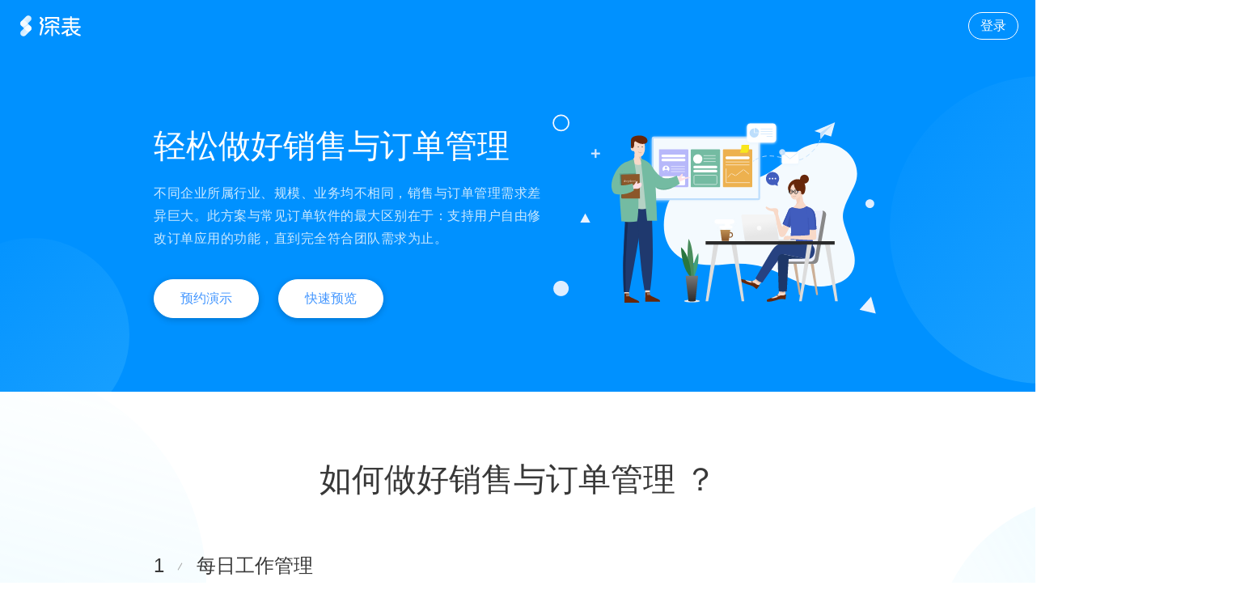

--- FILE ---
content_type: text/html; charset=utf-8
request_url: http://www.isheet.net/index/Index/sales
body_size: 12515
content:

<!DOCTYPE html>
<html lang="zh">

<head>
  <meta charset="utf-8">
  <meta name="viewport" content="width=device-width,initial-scale=1,shrink-to-fit=no,user-scalable=no">
  <title>深表解决方案 - 销售与订单管理</title>
  <meta name="Keywords" content="广告行业,财务管理,项目管理,供应商管理,广告,公关,广告整合营销管理系统">
  <meta name="Description" content="深表系统：从比稿、立项、供应商管理到客户付款，把项目节点清晰地落实到位。深表支持复杂的采购管理和审批场景，让项目团队轻松应对多种供应商付款或者合同条款，推动项目各环节快速流转。">
  <meta name="renderer" content="webkit">
  <meta http-equiv="X-UA-Compatible" content="IE=edge,chrome=1">
  <meta name="google" content="notranslate">
  <meta property="og:image" content="/favicon.ico" />
  <link rel="shortcut icon" href="/favicon.ico">
  <link rel="apple-touch-icon" href="/public/projects/websites/deepsheet5/images/webpack/logo-512.png" />
  <link rel="stylesheet" href="/public/projects/websites/deepsheet5/css/lib.index.css" />
  <link rel="stylesheet" href="/public/projects/websites/deepsheet5/css/app.index.css" />
  <link rel="stylesheet" href="/public/projects/websites/deepsheet5/css/solutions.css" />
</head>

<body class="page-index">
<header class="site-header">
  <nav class="navbar nav-main">
    <div class="nav-header"><a class="nav-brand" href="/" data-gta="event" data-category="out-top-nav" data-action="tb logo">深表系统・在线表格协作工具引领者</a> </div>
    <ul class="nav-section">
    </ul>
    <ul class="nav-footer">
      <li><a id="login" style="display: none" class="btn btn-gradient-blue login-pc" href="/login">登录</a></li>
      <li id="enter" style="display: none"><a href="/home" class="btn btn-gradient-blue-link signup">进入深表</a></li>
    </ul>
    <div class="navbar-toggle-wrap"><a id="login" class="login nav-mobile-login login-mobi" href="/login">登录</a></div>
  </nav>
</header>
<div class="homepage">
  <div class="homepage-circle homepage-circle-left" style="transform: translate3d(0px, 0px, 0px);"></div>
  <div class="homepage-circle homepage-circle-right" style="transform: translate3d(0px, 0px, 0px);"></div>
  <div class="header-banner">
    <section class="intro-screen">
      <div class="intro-screen-intro">
        <h1 class="intro-screen-intro-title">轻松做好销售与订单管理</h1>
        <div class="intro-screen-intro-detail">不同企业所属行业、规模、业务均不相同，销售与订单管理需求差异巨大。此方案与常见订单软件的最大区别在于：支持用户自由修改订单应用的功能，直到完全符合团队需求为止。</div>
        <a class="intro-screen-intro-btn btn btn-gradient-blue-line" href="/U/url/kk5cpcwk" style="margin-right:20px">预约演示</a>
        <a class="intro-screen-intro-btn btn btn-gradient-blue-line free-signup" href="/app/App/index/id/uqfnhe2t/sharekey/wUBHPqnl/preview/1/incase/appstore" target="_blank">快速预览</a>
      </div>
      <a class="intro-screen-download-button" href="/oa/Form/i/sharekey/kk5cpcwk">预约演示</a>
      <div class="intro-screen-media"></div>
    </section>
  </div>
  <div class="solu-process">
    <h2 class="tp-title">如何做好销售与订单管理 ？</h2>
    <div class="tp-item">
      <h3 class="tpi-title"><span class="num">1</span><span class="dot">.</span><span class="pc-num pc-num1"></span><span>每日工作管理</span></h3>
      <p class="tpi-desc">从每天的「日报」、「新商机」的添加，到「我负责的订单」管理，都是销售人员必备的工作内容。</p>
      <p>日报</p>
      <img src="/public/projects/websites/solutions/sales/sales_1_1.png" alt="" class="tpi-img" onclick="seePic(this);">
      <p style="margin-top:20px;">填写新商机</p>
      <img src="/public/projects/websites/solutions/sales/sales_1_2.png" alt="" class="tpi-img" onclick="seePic(this);">
      <p style="margin-top:20px;">管理我负责的商机</p>
      <img src="/public/projects/websites/solutions/sales/sales_1_3.png" alt="" class="tpi-img" onclick="seePic(this);">
      <p style="margin-top:20px;">管理我负责的订单</p>
      <img src="/public/projects/websites/solutions/sales/sales_1_4.png" alt="" class="tpi-img" onclick="seePic(this);">
    </div>
    <div class="tp-item">
      <h3 class="tpi-title"><span class="num">2</span><span class="dot">.</span><span class="pc-num pc-num2"></span><span>数据管理</span></h3>
      <p class="tpi-desc">对客户信息、订单信息、商机信息的统一有序的管理，在企业部门内更好的利用信息资源。</p>
      <p>客户信息</p>
      <img src="/public/projects/websites/solutions/sales/sales_2_1.png" alt="" class="tpi-img" onclick="seePic(this);">
      <p style="margin-top:20px;">订单信息</p>
      <img src="/public/projects/websites/solutions/sales/sales_2_2.png" alt="" class="tpi-img" onclick="seePic(this);">
      <p style="margin-top:20px;">商机跟踪</p>
      <img src="/public/projects/websites/solutions/sales/sales_2_3.png" alt="" class="tpi-img" onclick="seePic(this);">
    </div>
    <div class="tp-item">
      <h3 class="tpi-title"><span class="num">3</span><span class="dot">.</span><span class="pc-num pc-num3"></span><span>财务管理</span></h3>
      <p class="tpi-desc">详细记录客户订单的每笔开票与回款等相关信息，用于企业资金流转数据统计与管理，也便于日后的查询和分析。</p>
      <img src="/public/projects/websites/solutions/sales/sales_4_1.png" alt="" class="tpi-img tpi-img3" onclick="seePic(this);">
    </div>
  </div>
  <div class="wrap-sign-in-panel" style="padding:0;margin:0;">
    <div class="sign-in-panel">
      <div class="sign-in-panel-title">立即安装销售与管理应用，实现企业个性化需求</div>
      <div class="sign-in-panel-desc">安装成功后，您可以根据企业自身需求、将应用调整为更贴合需求的管理应用</div>
      <div class="sign-in-panel-buttons">
      	<a class="btn btn-gradient-ghost consult-help" href="/Form/i/sharekey/kk5cpcwk" rel="noopener noreferrer">预约演示</a>
      	<a class="btn btn-gradient-blue free-signup" href="/app/App/index/id/uqfnhe2t/sharekey/wUBHPqnl/preview/1/incase/appstore" target="_blank" rel="noopener noreferrer">免费安装</a>
    </div>
  </div>
</div>
<footer class="site-footer for-pc hack-webkit-render" style="padding:0;">
  <div class="footer-main">
    <div class="copyright">
      <div class="copyandlang text"><span>© 2013-<span id="year-pc"></span> 上海铀尼信息科技有限公司</span><span style="margin-left:5px;"><a href="https://beian.miit.gov.cn" target="_blank">沪ICP备15007812号-1</a></span><span class="records"><a style="display:inline-block;text-decoration:none;height:20px;line-height:20px;vertical-align: middle;" href="https://www.beian.gov.cn/portal/registerSystemInfo?recordcode=11010802024446" target="_blank"><img style="float:left;" src="/public/projects/websites/deepsheet5/images/webpack/records.png">
              <p style="float:left;height:20px;line-height:20px;margin: 0px 0px 0px 5px; color:#939393;font-size: 12px">京公网安备 11010802024446号</p>
            </a></span>
      </div>
      <div class="switch-items">
        <a href="/article/id/1115567">关于我们</a>
        <a href="/article/id/142877">联系我们</a>
        <a href="/terms">服务条款</a>
        <a href="/privacy">隐私政策</a>
      </div>
    </div>
  </div>
</footer>
<footer class="site-footer for-mobile hack-webkit-render">
  <div class="footer-main">
    <div class="panel-group" id="accordion" role="tablist" aria-multiselectable="true">
      <div class="panel panel-default">
      </div>
      <div class="panel panel-default">
        <div id="collapse_contact" class="panel-collapse collapse" role="tabpanel" aria-labelledby="heading_contact">
          <div class="panel-body">
            <ul>
              <li><a href="tel:008618612209139">电话：+86 186-1220-9139</a></li>
              <li><a href="mailto:service@deepsheet.net">邮箱：service@deepsheet.net</a> </li>
              <li><a data-toggle="modal" data-target="#modal-sns-wechat">微信</a></li>
              <!--<li><a href="https://weibo.com/chaojibiaoge" target="_blank">新浪微博</a> </li>
              <li><a data-toggle="modal" data-target="#modal-sns-qq">腾讯 QQ</a></li>-->
            </ul>
          </div>
        </div>
      </div>
    </div>
    <div class="copyright">
      <div class="copyandlang text"><span>© 2013-<span id="year-mob"></span> 上海铀尼信息科技有限公司</span> <span class="small"><a href="https://beian.miit.gov.cn/" target="_blank">沪ICP备15007812号</a></span><span class="records"><a style="display:inline-block;text-decoration:none;height:20px;line-height:20px;vertical-align: middle;" href="http://www.beian.gov.cn/portal/registerSystemInfo?recordcode=11010802024446" target="_blank"><img style="float:left;" src="/public/projects/websites/deepsheet5/images/webpack/records.png">
              <p style="float:left;height:20px;line-height:20px;margin: 0px 0px 0px 5px; color:#939393;font-size: 12px">京公网安备 11010802024446号</p>
            </a></span>
      </div>
    </div>
  </div>
</footer>
<div class="modal modal-sns-wechat fade" id="modal-sns-wechat" tabindex="-1" role="dialog">
  <div class="modal-dialog" role="document">
    <div class="modal-content">
      <div class="modal-body pop">
        <h4>微信客服</h4>
        <label>请扫描二维码</label>
        <div class="qr-wrapper"></div>
      </div>
    </div>
  </div>
</div>
<div class="modal modal-sns-qq fade" id="modal-sns-qq" tabindex="-1" role="dialog">
  <div class="modal-dialog" role="document">
    <div class="modal-content">
      <div class="modal-body pop">
        <h4>官方 QQ 群</h4>
        <ul>
          <li>群：594850671</li>
        </ul>
      </div>
    </div>
  </div>
</div>
<div class="modal modal-qr-appdownload fade" id="modal-qr-appdownload" tabindex="-1" role="dialog">
  <div class="modal-dialog qr-pop" role="document">
    <div class="modal-content">
      <div class="modal-body pop">
        <div class="featurette" style="height:auto;text-align: center;">
          <h3>扫描二维码<br>下载手机客户端</h3>
          <p><img src="/public/projects/websites/deepsheet5/images/webpack/qr-appdownload.png" width="180"></p>
        </div>
      </div>
    </div>
  </div>
</div>
<div class="modal modal-qr-wechatpublic fade" id="modal-qr-wechatpublic" tabindex="-1" role="dialog">
  <div class="modal-dialog qr-pop" role="document">
    <div class="modal-content">
      <div class="modal-body pop">
        <div class="featurette" style="height:auto;text-align: center;">
          <h3>扫描二维码<br>在微信上开启应用</h3>
          <p><img src="/public/projects/websites/deepsheet5/images/webpack/qr-wechatpublic.png" width="180"></p>
        </div>
      </div>
    </div>
  </div>
</div>
<script src="/public/js/jquery.min.js"></script>
<script src="/public/projects/websites/deepsheet5/js/lib.index.js"></script>
<script src="/public/projects/websites/deepsheet5/js/app.index.js"></script>
<script src="/public/projects/websites/deepsheet5/js/view.img.js"></script>
<script>
    if(window.localStorage && window.localStorage.getItem('universion-date')){
        if(window.localStorage.getItem('orgid')=='19021319082985392023')
          $(".custom-row,.logo-wall").remove();
    }
    today = new Date();
    var nowYear = today.getFullYear();
    document.getElementById("year-pc").innerHTML = nowYear;
    document.getElementById("year-mob").innerHTML = nowYear;

    window.loginuser="";

    //加载百度统计
    function loadBaidu()
    {
        var _hmt = _hmt || [];
        (function() {
            var hm = document.createElement("script");
            hm.src = "//hm.baidu.com/hm.js?35a20a00be201fa9a257e423b6f54444";
            var s = document.getElementsByTagName("script")[0];
            s.parentNode.insertBefore(hm, s);
        })();
    }
    $(document).ready(function () {
        if(window.loginuser){
            $("#enter").show();
        }else{
            $("#viplogin,#signup_btn-pc-1,#login").show();
        }
        if (location.href.indexOf("localhost") == -1)
            loadBaidu();
    })

</script>

</body>

</html>

--- FILE ---
content_type: text/css
request_url: http://www.isheet.net/public/projects/websites/deepsheet5/css/app.index.css
body_size: 315621
content:
.bg-gradient-ghost-left {
	background-color: transparent;
	background: -webkit-gradient(linear, left top, right top, from(#fff), to(rgba(255, 255, 255, 0)));
	background: linear-gradient(to right, #fff, rgba(255, 255, 255, 0))
}

.bg-gradient-ghost-right {
	background-color: transparent;
	background: -webkit-gradient(linear, right top, left top, from(#fff), to(rgba(255, 255, 255, 0)));
	background: linear-gradient(to left, #fff, rgba(255, 255, 255, 0))
}

.flex {
	display: -webkit-box;
	display: -ms-flexbox;
	display: flex
}

.flex-horiz {
	display: -webkit-box;
	display: -ms-flexbox;
	display: flex;
	-webkit-box-orient: horizontal;
	-webkit-box-direction: normal;
	-ms-flex-direction: row;
	flex-direction: row
}

.flex-vert {
	display: -webkit-box;
	display: -ms-flexbox;
	display: flex;
	-webkit-box-orient: vertical;
	-webkit-box-direction: normal;
	-ms-flex-direction: column;
	flex-direction: column
}

.flex-fill {
	-webkit-box-flex: 1;
	-ms-flex: 1 1 auto;
	flex: 1 1 auto
}

.flex-space {
	min-height: 1px;
	min-width: 1px;
	-webkit-box-flex: 1;
	-ms-flex: 1;
	flex: 1
}

.flex-static {
	-ms-flex-negative: 0;
	flex-shrink: 0
}

.flex-between {
	-webkit-box-pack: justify;
	-ms-flex-pack: justify;
	justify-content: space-between
}

.flex-around {
	-ms-flex-pack: distribute;
	justify-content: space-around
}

.flex-center {
	-webkit-box-pack: center;
	-ms-flex-pack: center;
	justify-content: center
}

.flex-end {
	-webkit-box-pack: end;
	-ms-flex-pack: end;
	justify-content: flex-end
}

.flex-stretch {
	-webkit-box-align: stretch;
	-ms-flex-align: stretch;
	align-items: stretch
}

.flex-vstart {
	-webkit-box-align: start;
	-ms-flex-align: start;
	align-items: flex-start
}

.flex-vend {
	-webkit-box-align: end;
	-ms-flex-align: end;
	align-items: flex-end
}

.flex-baseline {
	-webkit-box-align: baseline;
	-ms-flex-align: baseline;
	align-items: baseline
}

.flex-vcenter {
	-webkit-box-align: center;
	-ms-flex-align: center;
	align-items: center
}

.hack-webkit-render {
	-webkit-transform: translateZ(0);
	-webkit-backface-visibility: hidden
}

.shadow-z1 {
	-webkit-box-shadow: 0 2px 5px 0 rgba(0, 0, 0, .16), 0 2px 10px 0 rgba(0, 0, 0, .12);
	box-shadow: 0 2px 5px 0 rgba(0, 0, 0, .16), 0 2px 10px 0 rgba(0, 0, 0, .12)
}

.shadow-z1h {
	-webkit-box-shadow: 0 5px 11px 0 rgba(0, 0, 0, .18), 0 4px 15px 0 rgba(0, 0, 0, .15);
	box-shadow: 0 5px 11px 0 rgba(0, 0, 0, .18), 0 4px 15px 0 rgba(0, 0, 0, .15)
}

.shadow-z2 {
	-webkit-box-shadow: 0 8px 17px 0 rgba(0, 0, 0, .2), 0 6px 20px 0 rgba(0, 0, 0, .19);
	box-shadow: 0 8px 17px 0 rgba(0, 0, 0, .2), 0 6px 20px 0 rgba(0, 0, 0, .19)
}

.shadow-z3 {
	-webkit-box-shadow: 0 12px 15px 0 rgba(0, 0, 0, .24), 0 17px 50px 0 rgba(0, 0, 0, .19);
	box-shadow: 0 12px 15px 0 rgba(0, 0, 0, .24), 0 17px 50px 0 rgba(0, 0, 0, .19)
}

.shadow-z4 {
	-webkit-box-shadow: 0 16px 28px 0 rgba(0, 0, 0, .22), 0 25px 55px 0 rgba(0, 0, 0, .21);
	box-shadow: 0 16px 28px 0 rgba(0, 0, 0, .22), 0 25px 55px 0 rgba(0, 0, 0, .21)
}

.shadow-z5 {
	-webkit-box-shadow: 0 27px 24px 0 rgba(0, 0, 0, .2), 0 40px 77px 0 rgba(0, 0, 0, .22);
	box-shadow: 0 27px 24px 0 rgba(0, 0, 0, .2), 0 40px 77px 0 rgba(0, 0, 0, .22)
}

.shadow-tb {
	-webkit-box-shadow: 0 7px 21px rgba(0, 0, 0, .1);
	box-shadow: 0 7px 21px rgba(0, 0, 0, .1)
}

body, html {
	width: 100%;
	height: 100%
}

html {
	font-size: 36px
}

@media (max-width:480px) {
	html {
		font-size: 24px
	}

}

body {
	padding-top: 64px;
	overflow-y: scroll;
	overflow-x: hidden;
	text-rendering: optimizeLegibility;
	-webkit-font-smoothing: antialiased;
	-moz-osx-font-smoothing: grayscale;
	-moz-font-feature-settings: "liga", "kern"
}

@media (max-width:768px) {
	body {
		padding-top: 55px
	}

}

body>a>img {
	display: none
}

.site-main {
	min-height: 50%
}

.btn {
	position: relative;
	padding: 8px 24px;
	-webkit-transition: all 280ms cubic-bezier(.4, 0, .2, 1);
	transition: all 280ms cubic-bezier(.4, 0, .2, 1)
}

.btn.btn-link:focus, .btn.btn-link:hover, .btn:focus {
	text-decoration: none;
	outline: 0 !important
}

.btn.btn-raised {
	-webkit-box-shadow: 0 5px 11px 0 rgba(0, 0, 0, .18), 0 4px 15px 0 rgba(0, 0, 0, .15);
	box-shadow: 0 5px 11px 0 rgba(0, 0, 0, .18), 0 4px 15px 0 rgba(0, 0, 0, .15)
}

.btn.btn-raised:hover {
	-webkit-box-shadow: 0 8px 17px 0 rgba(0, 0, 0, .2), 0 6px 20px 0 rgba(0, 0, 0, .19);
	box-shadow: 0 8px 17px 0 rgba(0, 0, 0, .2), 0 6px 20px 0 rgba(0, 0, 0, .19)
}

.btn.btn-default {
	color: #4d4d4d;
	border-color: #c2c2c2
}

.btn.btn-default:hover {
	background-color: #ededed
}

.btn.btn-sm {
	line-height: 20px;
	padding: 4px 12px;
	font-size: 14px
}

.btn.btn-lg {
	padding: 14px 26px;
	font-size: 18px
}

.btn.btn-gradient-blue {
	font-size: 16px;
	padding: 13px 33px;
	border: none;
	color: #fff;
	border-radius: 26px;
	background: linear-gradient(-45deg, #47AEFF, #106FE8);
	-webkit-box-shadow: 0 2px 8px 0 rgba(82, 94, 102, .15);
	box-shadow: 0 2px 8px 0 rgba(82, 94, 102, .15)
}

.btn.btn-gradient-blue:hover {
	-webkit-box-shadow: 0 6px 18px 0 rgba(82, 94, 102, .15);
	box-shadow: 0 6px 18px 0 rgba(82, 94, 102, .15)
}

.watch-videos {
	margin: 0 0 0 40px;
}

.btn.btn-gradient-blue-line {
	font-size: 16px;
	padding: 12px 32px;
	border: none;
	color: #4195FF;
	border-radius: 26px;
	background: #fff;
	border: 1px solid #4195FF;
	-webkit-box-shadow: 0 2px 8px 0 rgba(82, 94, 102, .15);
	box-shadow: 0 2px 8px 0 rgba(82, 94, 102, .15)
}

.btn.btn-gradient-blue-line:hover {
	-webkit-box-shadow: 0 6px 18px 0 rgba(82, 94, 102, .15);
	box-shadow: 0 6px 18px 0 rgba(82, 94, 102, .15)
}

.btn.btn-gradient-ghost {
	font-size: 16px;
	padding: 12px 32px;
	border: 1px solid #4195FF;
	color: #4195FF;
	border-radius: 26px;
	-webkit-box-shadow: 0 2px 8px 0 rgba(36, 10, 147, .15);
	box-shadow: 0 2px 8px 0 rgba(36, 10, 147, .15)
}

.btn.btn-gradient-ghost:hover {
	-webkit-box-shadow: 0 6px 18px 0 rgba(36, 10, 147, .15);
	box-shadow: 0 6px 18px 0 rgba(36, 10, 147, .15)
}

.btn.without-shadow, .dropdown-menu .btn:hover {
	-webkit-box-shadow: none !important;
	box-shadow: none !important
}

.handler-wrap .btn, .modal-footer .btn {
	min-width: 100px
}

.btn-group .btn+.btn, .btn-group .btn+.btn-group, .btn-group .btn-group+.btn, .btn-group .btn-group+.btn-group {
	margin-left: 0
}

.btn-group.open>.btn-primary:first-child:not(.dropdown-toggle) {
	border-right-color: transparent
}

.btn-group.open .dropdown-toggle {
	-webkit-box-shadow: inset 3px 3px 5px rgba(0, 0, 0, .125);
	box-shadow: inset 3px 3px 5px rgba(0, 0, 0, .125)
}

.btn-group>.btn-primary:first-child:not(.dropdown-toggle) {
	border-right: 1px solid #039fe5
}

.form-group {
	line-height: 30px;
	margin-bottom: 30px
}

.form-group.pair-form {
	padding: 0
}

.validate-error {
	border-color: #e51c23 !important
}

.form-control, .form-control:focus {
	-webkit-box-shadow: none;
	box-shadow: none
}

.form-label {
	padding: 10px 0;
	font-size: 18px;
	font-weight: 400;
	text-align: left;
	color: grey
}

.form-label.second-label {
	padding-left: 70px
}

.form-input {
	color: #999
}

.full-input {
	width: 100%;
	height: 48px;
	padding: 8px;
	border: 1px solid #eee;
	border-radius: 3px;
	-webkit-transition: border 218ms;
	transition: border 218ms
}

.full-input:focus {
	border: 1px solid #a6a6a6
}

.form-input textarea {
	resize: none;
	height: 180px
}

.form-input input, .form-input textarea {
	padding: 8px;
	border: 1px solid #eee;
	border-radius: 4px;
	outline: 0 none
}

select {
	width: 100%;
	height: 48px;
	padding: 10px;
	outline: 0;
	background-color: #fff;
	border: 1px solid #eee;
	border-radius: 4px
}

[contenteditable]:focus {
	outline: 0 solid transparent
}

@media (min-width:768px) {
	.jumbotron h1 {
		font-size: 48px
	}

}

.label {
	font-weight: 400
}

ul {
	padding-left: 0;
	list-style: none
}

.list-group-item {
	padding: 16px 4px;
	border-width: 1px 0
}

@media (min-width:768px) {
	.modal-dialog:not(.default-margin) {
		margin: 100px auto
	}

	.modal-content {
		-webkit-box-shadow: 0 5px 11px 0 rgba(0, 0, 0, .18), 0 4px 15px 0 rgba(0, 0, 0, .15);
		box-shadow: 0 5px 11px 0 rgba(0, 0, 0, .18), 0 4px 15px 0 rgba(0, 0, 0, .15)
	}

}

.modal-backdrop {
	position: fixed;
	bottom: 0
}

.modal-close {
	font-size: 18px
}

.modal-content {
	border: none;
	-webkit-box-shadow: 0 2px 5px 0 rgba(0, 0, 0, .16), 0 2px 10px 0 rgba(0, 0, 0, .12);
	box-shadow: 0 2px 5px 0 rgba(0, 0, 0, .16), 0 2px 10px 0 rgba(0, 0, 0, .12)
}

.modal-content>[class*=modal-] {
	padding: 24px
}

.modal-content .modal-header {
	padding-bottom: 0;
	border-bottom: none
}

.modal-content .modal-header .modal-title .icon {
	margin-right: 12px;
	color: #03a9f4
}

.modal-content .modal-body {
	padding-bottom: 20px
}

.modal-content .modal-footer {
	padding-top: 0;
	border-top: none
}

.panel {
	-webkit-box-shadow: none;
	box-shadow: none
}

.panel, .panel.panel-default>.panel-heading {
	border-width: 0
}

.panel.panel-default>.panel-heading {
	margin-bottom: 8px
}

.panel .panel-body .list-group {
	margin-bottom: 0
}

.tooltip-inner {
	min-width: 40px
}

[id*=xunlei_com_thunder] {
	display: none
}

.light-blue {
	color: #03a9f4
}

.black {
	color: #000
}

.darker-grey, .grey22 {
	color: #383838
}

.dark-grey, .grey50 {
	color: grey
}

.grey, .grey65, .muted {
	color: #a6a6a6
}

.grey85, .light-grey {
	color: #d9d9d9
}

.grey93, .lighter-grey {
	color: #ededed
}

.white {
	color: #fff
}

a.icon {
	color: #a6a6a6;
	-webkit-transition: color 218ms ease;
	transition: color 218ms ease
}

a.icon:hover {
	color: #03a9f4
}

a.icon.white {
	-webkit-transition: text-shadow 218ms ease;
	transition: text-shadow 218ms ease
}

a.icon.white:hover {
	color: #fff;
	text-shadow: 0 0 3px rgba(255, 255, 255, .7)
}

.icon.float {
	float: left
}

.icon-wrap {
	line-height: 20px
}

.icon-wrap .icon {
	float: left;
	font-size: 14px
}

@media (min-width:1310px) {
	.col-xl-1, .col-xl-10, .col-xl-11, .col-xl-12, .col-xl-2, .col-xl-3, .col-xl-4, .col-xl-5, .col-xl-6, .col-xl-7, .col-xl-8, .col-xl-9 {
		float: left
	}

	.col-xl-12 {
		width: 100%
	}

	.col-xl-11 {
		width: 91.66666667%
	}

	.col-xl-10 {
		width: 83.33333333%
	}

	.col-xl-9 {
		width: 75%
	}

	.col-xl-8 {
		width: 66.66666667%
	}

	.col-xl-7 {
		width: 58.33333333%
	}

	.col-xl-6 {
		width: 50%
	}

	.col-xl-5 {
		width: 41.66666667%
	}

	.col-xl-4 {
		width: 33.33333333%
	}

	.col-xl-3 {
		width: 25%
	}

	.col-xl-2 {
		width: 16.66666667%
	}

	.col-xl-1 {
		width: 8.33333333%
	}

	.col-xl-pull-12 {
		right: 100%
	}

	.col-xl-pull-11 {
		right: 91.66666667%
	}

	.col-xl-pull-10 {
		right: 83.33333333%
	}

	.col-xl-pull-9 {
		right: 75%
	}

	.col-xl-pull-8 {
		right: 66.66666667%
	}

	.col-xl-pull-7 {
		right: 58.33333333%
	}

	.col-xl-pull-6 {
		right: 50%
	}

	.col-xl-pull-5 {
		right: 41.66666667%
	}

	.col-xl-pull-4 {
		right: 33.33333333%
	}

	.col-xl-pull-3 {
		right: 25%
	}

	.col-xl-pull-2 {
		right: 16.66666667%
	}

	.col-xl-pull-1 {
		right: 8.33333333%
	}

	.col-xl-pull-0 {
		right: auto
	}

	.col-xl-push-12 {
		left: 100%
	}

	.col-xl-push-11 {
		left: 91.66666667%
	}

	.col-xl-push-10 {
		left: 83.33333333%
	}

	.col-xl-push-9 {
		left: 75%
	}

	.col-xl-push-8 {
		left: 66.66666667%
	}

	.col-xl-push-7 {
		left: 58.33333333%
	}

	.col-xl-push-6 {
		left: 50%
	}

	.col-xl-push-5 {
		left: 41.66666667%
	}

	.col-xl-push-4 {
		left: 33.33333333%
	}

	.col-xl-push-3 {
		left: 25%
	}

	.col-xl-push-2 {
		left: 16.66666667%
	}

	.col-xl-push-1 {
		left: 8.33333333%
	}

	.col-xl-push-0 {
		left: auto
	}

	.col-xl-offset-12 {
		margin-left: 100%
	}

	.col-xl-offset-11 {
		margin-left: 91.66666667%
	}

	.col-xl-offset-10 {
		margin-left: 83.33333333%
	}

	.col-xl-offset-9 {
		margin-left: 75%
	}

	.col-xl-offset-8 {
		margin-left: 66.66666667%
	}

	.col-xl-offset-7 {
		margin-left: 58.33333333%
	}

	.col-xl-offset-6 {
		margin-left: 50%
	}

	.col-xl-offset-5 {
		margin-left: 41.66666667%
	}

	.col-xl-offset-4 {
		margin-left: 33.33333333%
	}

	.col-xl-offset-3 {
		margin-left: 25%
	}

	.col-xl-offset-2 {
		margin-left: 16.66666667%
	}

	.col-xl-offset-1 {
		margin-left: 8.33333333%
	}

	.col-xl-offset-0 {
		margin-left: 0
	}

}

.max1040 {
	max-width: 1040px
}

.max1010 {
	max-width: 1010px
}

@media (min-width:768px) and (max-width:991px) {
	.container {
		width: 100%
	}

}

a {
	color: #03a9f4;
	cursor: pointer;
	-webkit-transition: color 218ms cubic-bezier(.42, 0, .58, 1);
	transition: color 218ms cubic-bezier(.42, 0, .58, 1)
}

a:focus, a:hover {
	text-decoration: none;
	color: #1eb7fc
}

a.block {
	display: block
}

a.white {
	color: #fff;
	-webkit-transition: text-shadow 218ms;
	transition: text-shadow 218ms
}

a.white:hover {
	-webkit-text-shadow: 0 1px 1px rgba(0, 0, 0, .5), 0 0 3px rgba(255, 255, 255, .7);
	text-shadow: 0 1px 1px rgba(0, 0, 0, .5), 0 0 3px rgba(255, 255, 255, .7)
}

a.underline {
	position: relative;
	z-index: 1;
	display: inline-block;
	overflow: hidden;
	vertical-align: bottom;
	padding: 0 7px
}

a.underline:before {
	content: '';
	position: absolute;
	z-index: -1;
	top: 0;
	left: 0;
	width: 100%;
	height: 100%;
	background-color: rgba(52, 73, 94, .4);
	-webkit-transform: translateY(95%);
	transform: translateY(95%);
	-webkit-transition: all .2s;
	transition: all .2s
}

a.underline.hover:before, a.underline:hover:before {
	border-radius: 2px;
	-webkit-transform: translateY(0);
	transform: translateY(0)
}

a.blue-reverse {
	color: #47c4fd
}

a.blue-reverse:hover {
	color: #03a9f4
}

a.red {
	color: #e51c23;
	-webkit-transition: none;
	transition: none
}

a.red:hover {
	color: #d0181e
}

a.gray {
	color: #a6a6a6
}

a.gray-dark {
	color: grey
}

a.gray-dark:hover, a.gray:hover {
	color: #0286c2 !important
}

a:focus {
	outline: thin dotted;
	outline: 5px auto -webkit-focus-ring-color;
	outline-offset: -2px
}

[class*=hover-] {
	-webkit-transition: all 218ms cubic-bezier(.42, 0, .58, 1) !important;
	transition: all 218ms cubic-bezier(.42, 0, .58, 1) !important
}

.hover-blue:hover {
	color: #03a9f4 !important
}

.hover-opacity:hover {
	opacity: .85
}

.hover-opacity:hover .ripple {
	background: #fff !important
}

.hover-shadow:hover {
	-webkit-box-shadow: 0 5px 11px 0 rgba(0, 0, 0, .18), 0 4px 15px 0 rgba(0, 0, 0, .15);
	box-shadow: 0 5px 11px 0 rgba(0, 0, 0, .18), 0 4px 15px 0 rgba(0, 0, 0, .15)
}

@media (min-width:768px) {
	.hover-brackets {
		position: relative;
		display: inline-block
	}

	.hover-brackets:after, .hover-brackets:before {
		position: absolute;
		top: -.1em;
		opacity: 0;
		-webkit-transition: opacity 218ms, -webkit-transform .3s;
		transition: opacity 218ms, -webkit-transform .3s;
		transition: opacity 218ms, transform .3s;
		transition: opacity 218ms, transform .3s, -webkit-transform .3s
	}

	.hover-brackets:before {
		content: '[';
		left: -.8em;
		-webkit-transform: translate(1em, 0);
		transform: translate(1em, 0)
	}

	.hover-brackets:after {
		content: ']';
		right: -.8em;
		-webkit-transform: translate(-1em, 0);
		transform: translate(-1em, 0)
	}

	.hover-brackets:hover:after, .hover-brackets:hover:before {
		opacity: 1;
		-webkit-transform: translate(0, 0);
		transform: translate(0, 0)
	}

}

.readable, .readable-font {
	font: 18px/1.5 "Helvetica Neue", Helvetica, "Lucida Grande", "Luxi Sans", Arial, "Hiragino Sans GB", STHeiti, "Microsoft YaHei", "Wenquanyi Micro Hei", "WenQuanYi Micro Hei Mono", "WenQuanYi Zen Hei", "WenQuanYi Zen Hei Mono", LiGothicMed;
	font-weight: 200;
	color: rgba(0, 0, 0, .8);
	text-rendering: optimizeLegibility;
	-webkit-font-smoothing: antialiased;
	-moz-osx-font-smoothing: grayscale;
	-webkit-hyphens: auto;
	-ms-hyphens: auto;
	hyphens: auto
}

.readable blockquote, .readable li, .readable ol, .readable p, .readable pre, .readable table, .readable ul {
	margin-bottom: 1em
}

.readable p {
	line-height: 2
}

.readable em, .readable i {
	font-style: normal;
	margin: 0 .23em
}

.readable h1, .readable h2, .readable h3, .readable h4, .readable h5, .readable h6 {
	margin-bottom: .23em;
	margin-top: 1.23em;
	line-height: 2;
	font-family: "Lucida Grande", "Luxi Sans", Arial, "Helvetica Neue", Helvetica, "Hiragino Sans GB", STHeiti, "Microsoft YaHei", "Wenquanyi Micro Hei", "WenQuanYi Micro Hei Mono", "WenQuanYi Zen Hei", "WenQuanYi Zen Hei Mono", LiGothicMed;
	font-weight: 500
}

.readable h1, .readable h2 {
	margin-top: 1em;
	font-size: 30px
}

.readable h3, .readable h4, .readable h5, .readable h6 {
	font-size: 24px
}

.readable ul {
	list-style: circle
}

.readable ol {
	list-style: decimal
}

.readable ol, .readable ul {
	list-style-position: outside;
	margin-left: 2em
}

.readable img {
	max-width: 700px;
	display: block;
	margin: 0 auto
}

.readable img+span {
	display: block;
	margin-top: 10px;
	font-size: 16px;
	text-align: center
}

.readable .table th {
	white-space: nowrap
}

.readable a.reg {
	display: block;
	margin: 0 auto;
	width: 290px
}

@media (max-width:480px) {
	.readable a.reg {
		width: 270px
	}

}

.readable blockquote {
	padding: 0 0 0 .75em;
	margin: 0 0 1em;
	border-left: 3px solid #d9d9d9
}

.readable pre {
	padding: .8em 1.2em !important;
	border: none;
	background: #f5f5f5;
	font-size: 16px;
	color: rgba(0, 0, 0, .7)
}

.readable pre+h1, .readable pre+h2, .readable pre+h3, .readable pre+h4, .readable pre+h5, .readable pre+h6 {
	margin-top: 0
}

.readable code {
	margin: 0 .23em;
	font-family: Consolas, "Liberation Mono", "BitStream Vera Sans Mono", Courier, monospace
}

.readable hr {
	height: 1px;
	margin: 30px auto;
	background-image: -webkit-gradient(linear, left top, right top, from(rgba(0, 0, 0, 0)), color-stop(rgba(0, 0, 0, .1)), to(rgba(0, 0, 0, 0)));
	background-image: linear-gradient(to right, rgba(0, 0, 0, 0), rgba(0, 0, 0, .1), rgba(0, 0, 0, 0));
	background-image: -o-linear-gradient(left, rgba(0, 0, 0, 0), rgba(0, 0, 0, .1), rgba(0, 0, 0, 0))
}

@media (max-width:768px) {
	.readable img, .readable p>img {
		width: 100%
	}

}

.no-gutter {
	padding-left: 0;
	padding-right: 0
}

.no-gutter-left {
	padding-left: 0
}

.no-gutter-right {
	padding-right: 0
}

.group:not(:last-child) {
	margin-bottom: 16px
}

.is-bfc {
	overflow: hidden
}

.is-hidden {
	display: none !important;
	visibility: hidden !important
}

.is-show {
	display: block !important;
	visibility: visible !important
}

.is-opacity {
	opacity: 0
}

h1, h2, h3, h4, h5, h6, p {
	font-weight: 400
}

h1, h2, h3, p {
	margin: 0
}

h1 {
	font-size: 40px;
	line-height: 1.5;
	font-weight: 300
}

h2 {
	font-size: 32px;
	font-weight: 300
}

h3 {
	font-size: 18px;
	line-height: 1.57
}

p {
	font-size: 16px;
	line-height: 1.57
}

small {
	font-size: 14px;
	line-height: 1.57
}

@media (max-width:767px) {
	h1 {
		font-size: 28px
	}

	h2 {
		font-size: 24px
	}

	h3 {
		font-size: 14px
	}

	p {
		font-size: 14px
	}

	small {
		font-size: 14px
	}

}

.animated {
	-webkit-animation-duration: .5s;
	animation-duration: .5s;
	-webkit-animation-fill-mode: both;
	animation-fill-mode: both
}

@-webkit-keyframes slideDown {
	0% {
		-webkit-transform: translateY(-100%)
	}

	100% {
		-webkit-transform: translateY(0)
	}

}

@keyframes slideDown {
	0% {
		-webkit-transform: translateY(-100%);
		transform: translateY(-100%)
	}

	100% {
		-webkit-transform: translateY(0);
		transform: translateY(0)
	}

}

.animated.slideDown {
	-webkit-animation-name: slideDown;
	animation-name: slideDown
}

@-webkit-keyframes slideUp {
	0% {
		-webkit-transform: translateY(0)
	}

	100% {
		-webkit-transform: translateY(-100%)
	}

}

@keyframes slideUp {
	0% {
		-webkit-transform: translateY(0);
		transform: translateY(0)
	}

	100% {
		-webkit-transform: translateY(-100%);
		transform: translateY(-100%)
	}

}

.animated.slideUp {
	-webkit-animation-name: slideUp;
	animation-name: slideUp
}

@-webkit-keyframes bouncedelay {
	0%, 100%, 80% {
		-webkit-transform: scale(0)
	}

	40% {
		-webkit-transform: scale(1)
	}

}

@keyframes bouncedelay {
	0%, 100%, 80% {
		-webkit-transform: scale(0);
		transform: scale(0)
	}

	40% {
		-webkit-transform: scale(1);
		transform: scale(1)
	}

}

@-webkit-keyframes fades {
	0%, 100% {
		opacity: 1
	}

	50% {
		opacity: 0
	}

}

@keyframes fades {
	0%, 100% {
		opacity: 1
	}

	50% {
		opacity: 0
	}

}

@-webkit-keyframes tinyScale {
	to {
		-webkit-transform: scale(1.07, 1.07) translate3d(-28px, -28px, 0)
	}

}

@keyframes tinyScale {
	to {
		-webkit-transform: scale(1.07, 1.07) translate3d(-28px, -28px, 0);
		transform: scale(1.07, 1.07) translate3d(-28px, -28px, 0)
	}

}

.site-header {
	position: fixed;
	top: 0;
	width: 100%;
	height: 64px;
	background-color: #ffffff;
	z-index: 233;
	-webkit-transition: all .3s;
	transition: all .3s
}

.site-header.with-bottom-border {
	-webkit-box-shadow: 0 1px 0 #e5e5e5;
	box-shadow: 0 1px 0 #e5e5e5;
}

.site-header.with-bottom-border .btn-gradient-blue-link {
	color: #fff !important
}

.site-header.with-bottom-border .btn-gradient-blue-link:after {
	background: linear-gradient(-45deg, #47AEFF, #106FE8) !important
}

.site-header.with-bottom-border .btn-gradient-blue-link:hover:after {
	-webkit-box-shadow: 0 6px 18px rgba(36, 100, 147, .15);
	box-shadow: 0 6px 18px rgba(36, 100, 147, .15)
}

.site-header .nav-main {
	display: -webkit-box;
	display: -ms-flexbox;
	display: flex;
	max-width: 1440px;
	height: 100%;
	margin: 0 auto;
	padding: 10px 20px;
}

@media (max-width:1440px) {
	.site-header .nav-main {
		max-width: 1280px
	}

}

.site-header .nav-main .nav-header {
	display: -webkit-box;
	display: -ms-flexbox;
	display: flex;
	-webkit-box-align: center;
	-ms-flex-align: center;
	align-items: center
}

.site-header .nav-main .nav-section {
	display: -webkit-box;
	display: -ms-flexbox;
	display: flex;
	-webkit-box-flex: 1;
	-ms-flex: 1 1;
	flex: 1 1;
	-webkit-box-pack: center;
	-ms-flex-pack: center;
	justify-content: center
}

.site-header .nav-main .nav-footer {
	display: -webkit-box;
	display: -ms-flexbox;
	display: flex
}

.site-header .nav-brand {
	width: 80px;
	height: 26px;
	background-image: url(../images/webpack/logo-2.svg);
	background-repeat: no-repeat;
	background-position: left;
	background-size: contain;
	text-indent: -9999px
}

.site-header .nav-header {
	width: 212px
}

.site-header .nav-header a img {
	max-height: 26px;
}

.site-header .nav-footer, .site-header .nav-section {
	width: 212px;
	-webkit-box-pack: end;
	-ms-flex-pack: end;
	justify-content: flex-end;
	margin: 0
}

.site-header .nav-footer>li, .site-header .nav-section>li {
	margin-right: 12px
}

.site-header .nav-footer>li:nth-last-child(2) {
	margin-right: 0px;
}

.site-header .nav-footer>li:last-child {
	margin-left: 12px;
	display: none;
}

.site-header .nav-footer>li>a, .site-header .nav-footer>li>a:focus, .site-header .nav-section>li>a, .site-header .nav-section>li>a:focus {
	display: -webkit-box;
	display: -ms-flexbox;
	display: flex;
	color: #333;
	font-size: 16px;
	line-height: 1;
	padding: 12px 16px;
	-webkit-transition: all 218ms;
	transition: all 218ms;
	-webkit-box-shadow: none;
	box-shadow: none
}

.site-header .nav-footer>li:last-child, .site-header .nav-section>li:last-child {
	margin-right: 0
}

.site-header .nav-footer>li:hover>a, .site-header .nav-section>li:hover>a {
	color: #4195FF;
}

.site-header .nav-footer {
	position: relative
}

.site-header .nav-footer .event-discount-badge {
	position: absolute;
	left: -138px;
	top: -18px;
	display: block;
	width: 108px;
	height: 108px;
	background-size: contain;
	background-repeat: no-repeat;
	background-image: url(/images/global/header-event-badge-bg.png);
	cursor: pointer
}

.site-header .nav-footer .event-discount-badge span {
	display: block;
	margin-top: 25px;
	color: #fff;
	text-align: center;
	line-height: 22px;
	font-weight: 500
}

@media (max-width:1024px) {
	.site-header .nav-footer .event-discount-badge {
		display: none
	}

}

.site-header .nav-footer>li>a.btn-gradient-blue-link {
	position: relative;
	padding: 10px 24px;
	margin: 2px 0;
	line-height: 1;
	color: #4195FF;
}

.site-header .nav-footer a.login {
	content: ' ';
	position: relative;
	padding: 10px 14px;
	margin: 3px 0;
	opacity: 1;
	border-radius: 26px;
	/*background: #fff;*/
	/*-webkit-box-shadow: 0 2px 8px rgba(36, 100, 147, .15);*/
	/*box-shadow: 0 2px 8px rgba(36, 100, 147, .15);*/
	/*border: 1px solid #C6C6C6;*/
	-webkit-transition: all 218ms;
	transition: all 218ms;
}

.site-header .nav-footer a.login:hover {
	/*border: 1px solid #4195FF;*/
	/*-webkit-box-shadow: 0 6px 18px rgba(36, 100, 147, .15);*/
	/*box-shadow: 0 6px 18px rgba(36, 100, 147, .15);*/
}

.site-header .nav-footer a.login:focus {
	padding: 10px 14px;
}

.site-header .nav-footer>li>a.btn-gradient-blue-link:after {
	content: ' ';
	position: absolute;
	z-index: -1;
	top: 0;
	left: 0;
	width: 100%;
	height: 100%;
	opacity: 1;
	border-radius: 26px;
	background: #fff;
	-webkit-box-shadow: 0 2px 8px rgba(36, 100, 147, .15);
	box-shadow: 0 2px 8px rgba(36, 100, 147, .15);
	border: 1px solid #4195FF;
	-webkit-transition: all 218ms;
	transition: all 218ms
}

.site-header .nav-footer>li>a.btn-gradient-blue-link:hover:after {
	-webkit-box-shadow: 0 6px 18px rgba(36, 100, 147, .15);
	box-shadow: 0 6px 18px rgba(36, 100, 147, .15)
}

.site-header .nav-footer>li>a.user-info {
	padding: 6px 0
}

.site-header li.solution {
	position: relative
}

.site-header li.solution .solution-menu-wrap {
	position: absolute;
	left: 0;
	display: none;
	padding-top: 11px
}

.site-header li.solution .solution-menu {
	width: 200px;
	margin: 0;
	padding: 0;
	padding-top: 4px;
	padding-bottom: 4px;
	border: none;
	overflow-y: auto;
	border-radius: 10px;
	background-color: #fff;
	-webkit-box-shadow: 0 4px 16px rgba(0, 0, 0, .1);
	box-shadow: 0 4px 16px rgba(0, 0, 0, .1)
}

.site-header li.solution .solution-menu a {
	display: block;
	padding: 10px 16px;
	color: #383838
}

.site-header li.solution .solution-menu a:hover {
	color: #4195FF;
	background-color: #f5f5f5
}

.site-header li.solution:hover .solution-menu-wrap {
	display: block
}

.site-header .user-info {
	max-width: 124px;
	-webkit-box-align: center;
	-ms-flex-align: center;
	align-items: center
}

.site-header .user-info .avatar {
	-ms-flex-negative: 0;
	flex-shrink: 0;
	width: 32px;
	height: 32px;
	margin-right: 16px;
	border-radius: 50%;
	background-size: cover;
	background-position: center;
	background-repeat: no-repeat
}

.site-header .user-info .user-name {
	display: -webkit-box;
	display: -ms-flexbox;
	display: flex;
	overflow: hidden;
	text-overflow: ellipsis;
	white-space: nowrap
}

.site-header .user-info .user-name>span {
	overflow: hidden;
	text-overflow: ellipsis;
	white-space: nowrap
}

.site-header .navbar-toggle-wrap {
	display: none !important
}

.site-header .navbar-collapse .collapse-list {
	display: none
}

.site-header .nav-product {
	position: relative
}

.site-header .nav-product .product-hover-wrap {
	display: none;
	padding-top: 14px
}

.site-header .nav-product .product-hover {
	position: absolute;
	left: -128px;
	top: 52px;
	width: 320px;
	padding: 8px;
	background-color: #fff;
	-webkit-box-shadow: 0 10px 24px rgba(0, 0, 0, .1);
	box-shadow: 0 10px 24px rgba(0, 0, 0, .1);
	border-radius: 4px
}

.site-header .nav-product .product-hover .ph-i {
	width: 100%;
	height: 76px;
	padding: 16px;
	display: -webkit-box;
	display: -ms-flexbox;
	display: flex;
	-webkit-box-pack: start;
	-ms-flex-pack: start;
	justify-content: flex-start;
	position: relative
}

.site-header .nav-product .product-hover .ph-i .ph-icon {
	width: 44px;
	height: 44px;
	background-size: 100% 100%;
	background-repeat: no-repeat;
	margin-right: 20px;
	-webkit-box-shadow: 0 2px 5px rgba(0, 0, 0, .12);
	box-shadow: 0 2px 5px rgba(0, 0, 0, .12);
	border-radius: 5.5px
}

.site-header .nav-product .product-hover .ph-i .ph-title {
	display: -webkit-box;
	display: -ms-flexbox;
	display: flex;
	-webkit-box-orient: vertical;
	-webkit-box-direction: normal;
	-ms-flex-direction: column;
	flex-direction: column
}

.site-header .nav-product .product-hover .ph-i .ph-title .pht-name {
	font-size: 16px;
	color: #383838;
	line-height: 24px;
	margin-bottom: 2px
}

.site-header .nav-product .product-hover .ph-i .ph-title .pht-desc {
	font-size: 14px;
	color: #a6a6a6;
	line-height: 20px
}

.site-header .nav-product .product-hover .ph-i:after {
	opacity: 0;
	-webkit-transition: all .2s;
	transition: all .2s
}

.site-header .nav-product .product-hover .ph-i:hover {
	background-color: #f5f5f5;
	border-radius: 4px
}

.site-header .nav-product .product-hover .ph-i:hover:after {
	opacity: 1
}

.site-header .nav-product .product-hover .ph-i .icon-tb {
	background-image: url(/images/header/teambition.png)
}

.site-header .nav-product .product-hover .ph-i .icon-thoughs {
	background-image: url(/images/header/thoughs.png)
}

.site-header .nav-product .product-hover .ph-i .icon-crm {
	background-image: url(/images/header/crm.png)
}

.site-header .nav-product .product-hover .ph-i .icon-apply {
	background-image: url(/images/header/apply.png)
}

.site-header .nav-product .product-hover .ph-apply, .site-header .nav-product .product-hover .ph-tb, .site-header .nav-product .product-hover .ph-thoughs {
	position: relative
}

.site-header .nav-product .product-hover .ph-apply .ph-arrow, .site-header .nav-product .product-hover .ph-tb .ph-arrow, .site-header .nav-product .product-hover .ph-thoughs .ph-arrow {
	position: absolute;
	display: inline-block;
	width: 20px;
	height: 20px;
	top: 28px;
	right: 16px;
	font-size: 20px;
	line-height: 1;
	opacity: 0;
	-webkit-transition: all .3s;
	transition: all .3s
}

.site-header .nav-product .product-hover .ph-apply:hover .ph-arrow, .site-header .nav-product .product-hover .ph-tb:hover .ph-arrow, .site-header .nav-product .product-hover .ph-thoughs:hover .ph-arrow {
	opacity: 1
}

.site-header .nav-product .product-hover .ph-apply .ph-arrow, .site-header .nav-product .product-hover .ph-tb .ph-arrow {
	color: #47AEFF
}

.site-header .nav-product .product-hover .ph-thoughs .ph-arrow {
	color: #797ec9
}

.site-header .nav-product .product-hover .ph-apply .ph-title {
	-webkit-box-pack: center;
	-ms-flex-pack: center;
	justify-content: center
}

.site-header .nav-product .product-hover .ph-crm {
	position: relative
}

.site-header .nav-product .product-hover .ph-crm:after {
	content: attr(data-content);
	position: absolute;
	top: 14px;
	right: 69px;
	width: 120px;
	height: 28px;
	line-height: 28px;
	text-align: right;
	padding-right: 12px;
	background: -webkit-gradient(linear, left top, right top, from(rgba(255, 216, 105, 0)), to(rgba(255, 176, 56, .3)));
	background: linear-gradient(to right, rgba(255, 216, 105, 0), rgba(255, 176, 56, .3));
	font-size: 14px;
	color: #996921;
	border-radius: 4px
}

.site-header .nav-product .product-hover .ph-line {
	padding: 0 16px;
	width: 100%;
	height: 1px;
	margin: 8px 0;
	background-clip: content-box;
	background-color: #e5e5e5
}

.site-header .nav-product:hover .product-hover-wrap {
	display: block
}

@media (max-width:1023px) {
	#viplogin {
		display: none;
	}

}

@media screen and (max-width:840px) and (min-width:768px) {
	.site-header .nav-header {
		width: auto
	}

}

@media (min-width:768px) {
	.site-header {
		-webkit-backdrop-filter: saturate(180%) blur(20px);
		backdrop-filter: saturate(180%) blur(20px);
		background-color: rgba(255, 255, 255, 0.8);
	}

}

@media (max-width:767px) {
	.site-header {
		height: 56px;
		background-color: #fff;
	}

	.site-header .nav-main {
		padding: 0 16px
	}

	.site-header .nav-main .nav-footer, .site-header .nav-main .nav-section {
		display: none
	}

	.site-header .navbar-toggle-wrap {
		display: block !important;
		-webkit-box-flex: 1;
		-ms-flex: 1 1 auto;
		flex: 1 1 auto;
		text-align: right
	}

	.site-header .navbar-toggle-wrap .navbar-toggle {
		width: 24px;
		height: 24px;
		padding: 0;
		margin: 16px 0;
		color: #47AEFF;
		text-align: center;
		-webkit-box-align: center;
		-ms-flex-align: center;
		align-items: center;
		cursor: pointer
	}

	.site-header .navbar-collapse.collapsing, .site-header .navbar-collapse.in {
		overflow: auto
	}

	.site-header .navbar-collapse.collapsing {
		overflow-y: hidden
	}

	.site-header .navbar-collapse {
		position: fixed;
		top: 56px;
		left: 0;
		width: 100%;
		height: calc(100% - 56px);
		max-height: calc(100% - 56px);
		overflow-x: hidden;
		overflow-y: auto;
		background-color: #fff;
		-webkit-box-shadow: 0 4px 8px 0 rgba(82, 94, 102, .15);
		box-shadow: 0 4px 8px 0 rgba(82, 94, 102, .15)
	}

	.site-header .navbar-collapse .collapse-list {
		display: block;
		margin: 0 -16px;
		padding: 8px 0 300px;
		overflow-y: scroll
	}

	.site-header .navbar-collapse .collapse-list hr {
		margin: 8px 32px
	}

	.site-header .navbar-collapse .collapse-list .collapse-li-wrap {
		-webkit-box-shadow: 0 1px 0 #f5f5f5;
		box-shadow: 0 1px 0 #f5f5f5
	}

	.site-header .navbar-collapse .collapse-list>li {
		padding: 0 16px
	}

	.site-header .navbar-collapse .collapse-list>li .sub-title {
		font-size: 16px;
		color: #383838;
		display: -webkit-box;
		display: -ms-flexbox;
		display: flex;
		height: 54px;
		line-height: 54px;
		-webkit-box-align: center;
		-ms-flex-align: center;
		align-items: center;
		-webkit-box-pack: justify;
		-ms-flex-pack: justify;
		justify-content: space-between
	}

	.site-header .navbar-collapse .collapse-list>li .sub-title .sub-name {
		padding-left: 8px
	}

	.site-header .navbar-collapse .collapse-list>li .sub-title .sub-icon {
		width: 24px;
		height: 24px;
		line-height: 24px;
		text-align: center;
		color: #a6a6a6;
		-webkit-transition: all .3s;
		transition: all .3s
	}

	.site-header .navbar-collapse .collapse-list>li .sub-title.active .sub-icon {
		-webkit-transform: rotate(180deg);
		transform: rotate(180deg)
	}

	.site-header .navbar-collapse .collapse-list>li .user-info {
		-webkit-box-pack: center;
		-ms-flex-pack: center;
		justify-content: center;
		max-width: none;
		margin-top: 20px;
		margin-bottom: 10px
	}

	.site-header .navbar-collapse .collapse-list>li .user-info .user-name {
		max-width: 100px
	}

	.site-header .navbar-collapse .collapse-list>li .sub-wrap {
		display: none;
		padding-top: 8px;
		padding-bottom: 20px
	}

	.site-header .navbar-collapse .collapse-list>li .sub-wrap .sw-item {
		width: 100%;
		height: 68px;
		padding: 12px 4px;
		display: -webkit-box;
		display: -ms-flexbox;
		display: flex
	}

	.site-header .navbar-collapse .collapse-list>li .sub-wrap .sw-item .sw-logo {
		width: 44px;
		height: 44px;
		background-size: 100% 100%;
		background-repeat: no-repeat;
		margin-right: 20px
	}

	.site-header .navbar-collapse .collapse-list>li .sub-wrap .sw-item .sw-title .sw-name {
		display: block;
		font-size: 16px;
		line-height: 24px;
		color: #383838;
		margin-bottom: 2px
	}

	.site-header .navbar-collapse .collapse-list>li .sub-wrap .sw-item .sw-title .sw-desc {
		display: block;
		font-size: 14px;
		color: #a6a6a6;
		line-height: 20px
	}

	.site-header .navbar-collapse .collapse-list>li .sub-wrap .sub-agile-list {
		width: 100%;
		font-size: 14px;
		color: grey;
		height: 44px;
		padding: 0 8px;
		display: -webkit-box;
		display: -ms-flexbox;
		display: flex;
		-webkit-box-align: center;
		-ms-flex-align: center;
		align-items: center
	}

	.site-header .navbar-collapse .collapse-list>li .sw-tb .sw-logo {
		background-image: url(/images/header/teambition.png)
	}

	.site-header .navbar-collapse .collapse-list>li .sw-thoughs .sw-logo {
		background-image: url(/images/header/thoughs.png)
	}

	.site-header .navbar-collapse .collapse-list>li .sw-crm {
		position: relative
	}

	.site-header .navbar-collapse .collapse-list>li .sw-crm:after {
		content: attr(data-content);
		position: absolute;
		top: 10px;
		left: 100px;
		width: 120px;
		height: 28px;
		line-height: 28px;
		text-align: right;
		padding-right: 12px;
		background: -webkit-gradient(linear, left top, right top, from(rgba(255, 216, 105, 0)), to(rgba(255, 176, 56, .3)));
		background: linear-gradient(to right, rgba(255, 216, 105, 0), rgba(255, 176, 56, .3));
		font-size: 14px;
		color: #996921;
		border-radius: 4px
	}

	.site-header .navbar-collapse .collapse-list>li .sw-crm .sw-logo {
		background-image: url(/images/header/crm.png)
	}

	.site-header .navbar-collapse .collapse-list>li .nav-mobile-login {
		display: block;
		margin-left: 16px;
		margin-right: 16px;
		height: 42px;
		line-height: 40px;
		text-align: center;
		background: -webkit-gradient(linear, left top, right top, from(#106FE8), to(#47AEFF));
		background: linear-gradient(to right, #106FE8, #47AEFF);
		font-size: 16px;
		color: #fff;
		-webkit-box-shadow: 0 2px 8px rgba(36, 100, 147, .15);
		box-shadow: 0 2px 8px rgba(36, 100, 147, .15);
		margin-top: 24px;
		margin-bottom: 20px;
		border-radius: 26px
	}

	.site-header .navbar-collapse .collapse-list>li .nav-mobile-download {
		display: block;
		margin-left: 16px;
		margin-right: 16px;
		height: 42px;
		line-height: 40px;
		text-align: center;
		font-size: 16px;
		color: #47AEFF;
		border: 1px solid #47AEFF;
		-webkit-box-shadow: 0 2px 8px rgba(36, 100, 147, .15);
		box-shadow: 0 2px 8px rgba(36, 100, 147, .15);
		border-radius: 26px
	}

	.site-header .navbar-collapse .collapse-list>li:hover>a {
		color: #47AEFF
	}

}

.transparent .site-header {
	background-color: transparent
}

.transparent .site-header .nav-brand {
	background-image: url(../images/webpack/logo.svg)
}

.transparent .site-header .nav-footer>li>a, .transparent .site-header .nav-section>li>a {
	color: #fff
}

.transparent .site-header .nav-footer>li>a:hover, .transparent .site-header .nav-section>li>a:hover {
	color: rgba(255, 255, 255, .6)
}

.transparent .site-header .nav-footer .btn-gradient-blue-link {
	color: #47AEFF
}

.transparent .site-header .nav-footer .btn-gradient-blue-link:hover {
	color: #47AEFF
}

#side-fixed {
	position: fixed;
	width: 60px;
	height: 60px;
	right: 64px;
	bottom: 36px;
	z-index: 9999999;
	-webkit-box-shadow: 0 5px 13px rgba(0, 0, 0, .1);
	box-shadow: 0 5px 13px rgba(0, 0, 0, .1);
	border-radius: 100%
}

#side-fixed img {
	width: 60px;
	height: 60px
}

#side-fixed:hover {
	-webkit-box-shadow: 0 5px 13px rgba(0, 0, 0, .15);
	box-shadow: 0 5px 13px rgba(0, 0, 0, .15)
}

#side-fixed:active {
	-webkit-box-shadow: 0 5px 13px rgba(0, 0, 0, .15);
	box-shadow: 0 5px 13px rgba(0, 0, 0, .15)
}

@media (max-width:767px) {
	#side-fixed {
		right: 28px;
		bottom: 28px
	}

}

.site-footer {
	padding: 20px 0 0
}

.site-footer .footer-main {
	max-width: 1440px;
	padding: 0 80px;
	margin: 0 auto
}

@media (max-width:1440px) {
	.site-footer .footer-main {
		max-width: 1280px
	}

}

@media (max-width:768px) {
	.site-footer .footer-main {
		padding: 0
	}

}

.site-footer .footer-nav {
	display: -webkit-box;
	display: -ms-flexbox;
	display: flex;
	-webkit-box-orient: horizontal;
	-webkit-box-direction: normal;
	-ms-flex-direction: row;
	flex-direction: row;
	-webkit-box-pack: justify;
	-ms-flex-pack: justify;
	justify-content: space-between
}

.site-footer .footer-nav>ul.nav-group {
	margin-bottom: 40px
}

.site-footer .footer-nav>ul.nav-group h4 {
	margin-bottom: 28px;
	font-size: 16px;
	font-weight: 400
}

.site-footer .footer-nav>ul.nav-group>li {
	margin-bottom: 16px
}

.site-footer .footer-nav>ul.nav-group>li:last-child {
	margin-bottom: 0
}

.site-footer .footer-nav>ul.nav-group>li .small {
	display: block;
	color: #a6a6a6
}

.site-footer .footer-nav>ul.nav-group>li .small>a, .site-footer .footer-nav>ul.nav-group>li>a {
	color: grey;
	-webkit-transition: all 218ms;
	transition: all 218ms
}

.site-footer .footer-nav>ul.nav-group>li .small>a:hover, .site-footer .footer-nav>ul.nav-group>li>a:hover {
	color: #4195FF;
}

.site-footer .nav-group .sns-info {
	display: -webkit-box;
	display: -ms-flexbox;
	display: flex;
	-webkit-box-orient: horizontal;
	-webkit-box-direction: normal;
	-ms-flex-direction: row;
	flex-direction: row;
	-webkit-box-pack: justify;
	-ms-flex-pack: justify;
	justify-content: space-between
}

.site-footer .nav-group .sns-info>a.icon {
	display: -webkit-box;
	display: -ms-flexbox;
	display: flex;
	width: 24px;
	height: 24px;
	color: #a6a6a6;
	margin: 2px;
	font-size: 22px;
	text-align: center;
	-webkit-box-align: center;
	-ms-flex-align: center;
	align-items: center;
	-webkit-transform: translateZ(0);
	-webkit-backface-visibility: hidden
}

.site-footer .nav-group .sns-info>a.icon .pop {
	display: none;
	position: absolute;
	-webkit-box-shadow: 0 6px 18px 0 rgba(82, 94, 102, .15);
	box-shadow: 0 6px 18px 0 rgba(82, 94, 102, .15);
	background-color: #fff
}

.site-footer .nav-group .sns-info>a.icon .pop h4 {
	margin: 0;
	color: #383838;
	font-size: 16px;
	font-weight: 700;
	margin-bottom: 12px
}

.site-footer .nav-group .sns-info>a.icon .pop label {
	color: #a6a6a6;
	font-size: 14px;
	margin-bottom: 12px
}

.site-footer .nav-group .sns-info>a.icon .pop>ul>li {
	color: grey;
	text-align: left;
	padding: 10px 16px
}

.site-footer .nav-group .sns-info>a.icon:hover .pop {
	display: block !important
}

.site-footer .nav-group .sns-info>a.icon:last-child {
	margin-right: 0
}

.site-footer .nav-group .sns-info>a.icon.icon-wechat {
	position: relative
}

.site-footer .nav-group .sns-info>a.icon.icon-wechat .pop {
	top: -230px;
	left: -60px;
	width: 144px;
	height: 219px;
	padding: 16px 12px 12px 12px;
	text-align: center
}

.site-footer .nav-group .sns-info>a.icon.icon-wechat .pop p {
	color: #a6a6a6;
	margin-bottom: 10px
}

.site-footer .nav-group .sns-info>a.icon.icon-wechat .pop .qr-wrapper {
	width: 120px;
	height: 120px;
	margin: 0 auto;
	background-image: url(../images/webpack/weixin-qr.png);
	background-size: 120px 120px
}

.site-footer .nav-group .sns-info>a.icon.icon-wechat-work:before {
	content: '';
	width: 22px;
    height: 22px;
	background-image:url('[data-uri]');
	background-repeat: no-repeat;
    background-size: cover;
}

.site-footer .nav-group .sns-info>a.icon.icon-wechat-work:hover:before {
	background-image:url('[data-uri]');
}

.site-footer .nav-group .sns-info>a.icon.icon-wechat-work .pop {
	top: -150px;
	left: -180px;
	width: 252px;
	height: 137px;
	padding: 16px 0 8px;
	font-size: 14px;
	text-align: center
}

.site-footer .nav-group .sns-info>a.icon.icon-qq {
	position: relative
}

.site-footer .nav-group .sns-info>a.icon.icon-qq:hover {
	color: #4195FF;
}

.site-footer .nav-group .sns-info>a.icon.icon-qq .pop {
	top: -150px;
	left: -180px;
	width: 252px;
	height: 137px;
	padding: 16px 0 8px;
	font-size: 14px;
	text-align: center
}

.site-footer .copyright {
	display: -webkit-box;
	display: -ms-flexbox;
	display: flex;
	-webkit-box-orient: horizontal;
	-webkit-box-direction: normal;
	-ms-flex-direction: row;
	flex-direction: row;
	-webkit-box-pack: justify;
	-ms-flex-pack: justify;
	justify-content: space-between;
	min-height: 93px;
	padding: 24px 0;
	border-top: 1px solid #e5e5e5
}

.site-footer .copyright .copyandlang {
	display: block;
	float: left;
	font-size: 12px;
	padding: 14px 0
}

.site-footer .copyright .copyandlang, .site-footer .copyright .copyandlang a {
	color: #a6a6a6
}

.site-footer .copyright .copyandlang .small {
	margin-left: 8px
}

.site-footer .copyright .privacy-link-group {
	display: inline-block;
	margin-left: 8px
}

.site-footer .copyright .privacy-link-group a {
	padding: 0 5px
}

.site-footer .copyright .records {
	margin-left: 8px
}

.site-footer .copyright .switch-items {
	display: -webkit-box;
	display: -ms-flexbox;
	display: flex;
	-webkit-box-align: center;
	-ms-flex-align: center;
	align-items: center;	/*width: 354px;*/
	padding: 14px 0 18px;
	overflow: hidden;
}

.site-footer .copyright .switch-wrap {
	margin-right: 32px
}

.site-footer .copyright .switch-items a {
	font-size: 12px;
	color: #a6a6a6;
	margin-left: 10px;
	white-space: nowrap;
}

.site-footer .copyright .switch-items a:first-child {
	margin-left: 0;
}

@media (max-width:768px) {
	.site-footer .copyright .switch-wrap {
		margin-right: 16px
	}

}

.site-footer .copyright .switch-wrap:last-child {
	margin-right: 0
}

.site-footer .copyright .switch-wrap .dropdown-toggle {
	height: 24px;
	font-size: 14px;
	padding: 12px 0;
	color: grey
}

.site-footer .copyright .switch-wrap .dropdown-toggle .icon {
	margin-left: 8px;
	-webkit-transform: scale(.7);
	transform: scale(.7)
}

.site-footer .copyright .switch-wrap .dropdown-menu {
	position: absolute;
	display: none;
	width: 252px;
	margin: 0;
	border: none;
	overflow-y: auto;
	text-align: center;
	border-radius: 4px;
	background-color: #fff;
	text-align: left
}

.site-footer .copyright .switch-wrap .dropdown-menu a {
	display: -webkit-box;
	display: -ms-flexbox;
	display: flex;
	-webkit-box-orient: horizontal;
	-webkit-box-direction: normal;
	-ms-flex-direction: row;
	flex-direction: row;
	-webkit-box-pack: justify;
	-ms-flex-pack: justify;
	justify-content: space-between;
	padding: 10px 16px;
	color: grey
}

.site-footer .copyright .switch-wrap .dropdown-menu a label {
	margin-bottom: 0;
	font-weight: 400
}

.site-footer .copyright .switch-wrap .dropdown-menu a .icon {
	display: none;
	color: #a6a6a6
}

.site-footer .copyright .switch-wrap .dropdown-menu li.checked a {
	background-color: #fff
}

.site-footer .copyright .switch-wrap .dropdown-menu li.checked a .icon {
	display: block
}

.site-footer .copyright .switch-wrap.switch-locale .dropdown-menu {
	top: -150px;
	left: -140px
}

.site-footer .copyright .switch-wrap.switch-international .dropdown-menu {
	top: -106px;
	left: -146px
}

.site-footer .copyright .switch-wrap:hover .dropdown-menu {
	display: block
}

.site-footer.for-mobile {
	display: none
}

@media (max-width:1080px) {
	.site-footer .copyright .privacy-link-group {
		display: block;
		margin-top: 4px;
		margin-left: 0;
		text-align: center
	}

	.site-footer .copyright .records {
		display: block;
		margin-top: 4px;
		margin-left: 0;
		text-align: center
	}

}

@media (max-width:768px) {
	.site-footer.for-pc {
		display: none
	}

	.site-footer.for-mobile {
		display: block
	}

	.site-footer {
		padding: 0;
		margin-top: 10px
	}

	.site-footer .panel-group .panel {
		margin: 0 16px
	}

	.site-footer .panel-group .panel.panel-default {
		border-bottom: 1px solid #f5f5f5
	}

	.site-footer .panel-group .panel.panel-default>.panel-heading {
		margin: 0;
		padding: 0;
		background-color: #fff
	}

	.site-footer .panel-group .panel.panel-default>.panel-heading .panel-title>a {
		display: block;
		padding: 16px 0;
		color: #383838
	}

	.site-footer .panel-group .panel.panel-default>.panel-heading .panel-title>a:focus {
		color: #383838
	}

	.site-footer .panel-group .panel.panel-default>.panel-heading .panel-title>a:hover {
		color: #47AEFF
	}

	.site-footer .panel-group .panel.panel-default>.panel-heading .panel-title .icon {
		float: right;
		color: #a6a6a6;
		-webkit-transform: scale(.7);
		transform: scale(.7)
	}

	.site-footer .panel-group .panel.panel-default .panel-body {
		padding: 0
	}

	.site-footer .panel-group .panel.panel-default .panel-collapse.collapse.in~.panel-heading {
		background-color: red
	}

	.site-footer .panel-group .panel.panel-default .panel-collapse.collapse.in~.panel-heading .icon {
		-webkit-transform: translateY(-180deg);
		transform: translateY(-180deg)
	}

	.site-footer .panel-group .panel.panel-default .panel-heading+.panel-collapse>.panel-body {
		border: none
	}

	.site-footer .panel-group .panel.panel-default .panel-heading+.panel-collapse>.panel-body>ul>li>a {
		display: block;
		padding: 12px 16px;
		color: grey
	}

	.site-footer .panel-group .panel.panel-default .panel-heading+.panel-collapse>.panel-body>ul>li>a:hover {
		color: #47AEFF
	}

	.site-footer .panel-group .panel+.panel {
		margin-top: 0
	}

	.site-footer .copyright {
		-webkit-box-orient: vertical;
		-webkit-box-direction: reverse;
		-ms-flex-direction: column-reverse;
		flex-direction: column-reverse;
		border-top: none;
		padding: 0 16px 40px;
		text-align: center
	}

	.site-footer .copyright .privacy-link-group {
		margin-top: 16px
	}

	.site-footer .copyright .switch-items {
		-ms-flex-pack: distribute;
		justify-content: space-around;
		margin-bottom: 32px;
		display: none;
	}

	.site-footer .copyright .switch-wrap {
		display: -webkit-box;
		display: -ms-flexbox;
		display: flex
	}

	.site-footer .copyright .switch-wrap .dropdown-toggle {
		height: 44px;
		border-radius: 4px;
		padding: 10px 18px;
		border: 1px solid #e5e5e5
	}

	.site-footer .copyright .switch-wrap.switch-locale .dropdown-menu {
		top: -142px;
		left: 0
	}

	.site-footer .copyright .switch-wrap.switch-international .dropdown-menu {
		top: -98px;
		left: auto;
		right: 0
	}

	.site-footer .copyright .copyandlang {
		line-height: 20px;
		padding: 0
	}

	.site-footer .copyright .copyandlang span.small {
		display: block
	}

}

.modal.modal-sns-qq, .modal.modal-sns-wechat {
	top: 50%;
	-webkit-transform: translate3d(0, -50%, 0);
	transform: translate3d(0, -50%, 0)
}

.modal.in.modal-sns-qq, .modal.in.modal-sns-wechat {
	top: 50%;
	-webkit-transform: translate3d(0, -50%, 0);
	transform: translate3d(0, -50%, 0)
}

.modal.modal-sns-qq .pop h4, .modal.modal-sns-wechat .pop h4 {
	margin: 0;
	color: #383838;
	font-size: 16px;
	font-weight: 700;
	margin-bottom: 12px
}

.modal.modal-sns-qq .pop label, .modal.modal-sns-wechat .pop label {
	color: #a6a6a6;
	font-size: 14px;
	margin-bottom: 12px
}

.modal.modal-sns-qq .pop>ul>li, .modal.modal-sns-wechat .pop>ul>li {
	color: grey;
	text-align: left;
	padding: 10px 16px
}

.modal.modal-sns-wechat .pop {
	text-align: center
}

.modal.modal-sns-wechat .pop p {
	color: #a6a6a6;
	margin-bottom: 10px
}

.modal.modal-sns-wechat .pop .qr-wrapper {
	width: 120px;
	height: 120px;
	margin: 0 auto;
	background-image: url(../images/webpack/weixin-qr.png);
	background-size: 120px 120px
}

.modal.modal-sns-qq .pop>ul>li {
	padding-left: 0
}

.dropdown-menu {
	min-width: 170px;
	border: 0 none;
	overflow-y: auto;
	-webkit-overflow-scrolling: touch;
	-webkit-box-shadow: 0 7px 21px rgba(0, 0, 0, .1);
	box-shadow: 0 7px 21px rgba(0, 0, 0, .1)
}

.dropdown-menu li>a {
	display: block;
	padding: 5px 35px 5px 15px;
	clear: both;
	line-height: 24px;
	color: grey;
	outline: 0 none;
	cursor: pointer;
	overflow: hidden;
	text-overflow: ellipsis;
	white-space: nowrap
}

.dropdown-menu li>a .avatar, .dropdown-menu li>a .icon {
	width: 24px;
	height: 24px;
	float: left;
	margin-left: -2px;
	margin-right: 10px;
	text-align: center;
	background-size: 24px 24px;
	font-size: 18px;
	line-height: 24px
}

.dropdown-menu li>a i {
	margin-left: 2px;
	margin-right: 8px
}

.dropdown-menu li.selected {
	position: relative
}

.dropdown-menu li.selected:after {
	position: absolute;
	top: 8px;
	right: 15px;
	content: '\a037';
	display: block;
	width: 14px;
	height: 14px;
	font-family: Teambition-UI-Icons;
	color: #a6a6a6
}

.dropdown-menu li.divider {
	margin: 5px 15px;
	background-color: rgba(0, 0, 0, .07)
}

.dropdown-menu a.ui-state-focus {
	background-color: #f1f1f1
}

.open>.dropdown-menu {
	display: block;
	overflow: auto;
	opacity: .99
}

.list-underscore .underscore {
	position: relative
}

.list-underscore .underscore:before {
	display: inline-block;
	position: absolute;
	top: -1px;
	left: 0;
	right: 0;
	margin: 0 15px;
	border-top: 1px solid rgba(0, 0, 0, .07);
	content: ''
}

.list-underscore .underscore:hover:before, .list-underscore>li:hover+li:before {
	border-color: transparent
}

.essage {
	position: fixed;
	z-index: 10010;
	top: -200px;
	left: 50%;
	max-width: 600px;
	line-height: 22px;
	padding: 20px;
	padding-top: 23px;
	padding-left: 53px;
	margin-left: -150px;
	background: #fff;
	border: 1px solid #f7f7f7;
	border-radius: 2px;
	font-size: 15px;
	-webkit-box-shadow: 0 7px 21px rgba(0, 0, 0, .1);
	box-shadow: 0 7px 21px rgba(0, 0, 0, .1);
	overflow: hidden;
	text-overflow: ellipsis;
	white-space: nowrap;
	-webkit-transition: top .6s cubic-bezier(.25, .1, .25, 1);
	transition: top .6s cubic-bezier(.25, .1, .25, 1)
}

.essage.is-active {
	top: 52px;
	-webkit-transition: top .7s cubic-bezier(.42, 0, .58, 1);
	transition: top .7s cubic-bezier(.42, 0, .58, 1)
}

.essage .essage-tips {
	color: #000
}

.essage .essage-url {
	color: #03a9f4;
	-webkit-transition: color 218ms ease;
	transition: color 218ms ease
}

.essage .essage-url:hover {
	color: #0286c2
}

.essage .icon {
	position: absolute;
	top: 22px;
	left: 20px;
	font-size: 24px
}

.essage.essage-success .icon {
	color: #8bc34a
}

.essage.essage-error .icon {
	color: #dc584b
}

.essage.essage-info .icon {
	color: #03a9f4
}

.essage.essage-warning .icon {
	color: #c09853
}

.essage .close {
	line-height: 18px;
	margin-left: 10px
}

body.open-modal {
	overflow: hidden
}

body.open-modal .modal-window {
	display: block
}

.modal-window {
	display: none;
	position: fixed;
	z-index: 10;
	top: 0;
	bottom: 0;
	left: 0;
	right: 0;
	overflow-x: hidden;
	overflow-y: auto
}

.modal-window .modal-back {
	display: none;
	width: 100%;
	height: 100%;
	background-color: rgba(0, 0, 0, .7)
}

.modal-window .modal-card {
	display: none;
	position: absolute;
	left: 50%;
	top: 50%;
	width: 500px;
	height: auto;
	margin-top: -200px;
	margin-left: -250px;
	padding: 0 20px;
	background-color: #fff;
	border-radius: 3px;
	-webkit-box-shadow: 0 5px 11px 0 rgba(0, 0, 0, .18), 0 4px 15px 0 rgba(0, 0, 0, .15);
	box-shadow: 0 5px 11px 0 rgba(0, 0, 0, .18), 0 4px 15px 0 rgba(0, 0, 0, .15)
}

.modal-window .modal-card h3 {
	font-size: 18px;
	padding-bottom: 20px;
	border-bottom: 1px solid #ddd
}

.modal-window .modal-card .close-handler {
	position: absolute;
	top: 8px;
	right: 20px;
	font-size: 28px;
	color: grey;
	cursor: pointer
}

.modal-window .modal-card .close-handler:hover {
	color: grey
}

.modal-window .modal-card .modal-desc {
	margin-top: 15px;
	font-size: 16px
}

.modal-window .modal-card .modal-footer-hint {
	text-align: center;
	font-size: 14px;
	color: grey;
	margin-bottom: 20px
}

.modal-window .modal-card .modal-form {
	padding: 10px 0 20px
}

.modal-window .modal-card .modal-form .form-group {
	margin-bottom: 20px
}

.modal-window .modal-card .modal-form .form-input {
	padding-right: 0
}

.modal-window .modal-card .modal-form .form-label {
	padding: 0;
	margin-top: 3px;
	margin-bottom: 0;
	font-size: 16px;
	color: grey
}

.modal-window .modal-card .modal-form .full-input {
	height: 40px;
	border: 1px solid #ddd
}

.modal-window .modal-card .modal-form .button-wrapper .btn {
	height: 40px;
	padding-left: 30px;
	padding-right: 30px;
	font-size: 16px;
	line-height: 25px
}

.modal-window .modal-card .modal-form .button-wrapper .btn.btn-link {
	text-decoration: none;
	color: grey
}

@media (max-width:480px) {
	.modal-window .modal-back {
		min-height: 450px
	}

	.modal-window .modal-card {
		top: 0;
		width: 300px;
		margin: 50px 0;
		margin-left: -150px
	}

}

.loading-indicator {
	width: 100px;
	margin: 10px auto;
	text-align: center
}

.loader-dot {
	display: inline-block;
	width: 16px;
	height: 16px;
	margin: 15px 3px;
	background: #a6a6a6;
	border-radius: 10px;
	-webkit-animation: bouncedelay 1.4s infinite cubic-bezier(.42, 0, .58, 1) both;
	animation: bouncedelay 1.4s infinite cubic-bezier(.42, 0, .58, 1) both
}

.loader-dot:nth-child(1) {
	-webkit-animation-delay: -320ms;
	animation-delay: -320ms
}

.loader-dot:nth-child(2) {
	-webkit-animation-delay: -160ms;
	animation-delay: -160ms
}

@media (max-width:768px) {
	.modal-video {
		padding: 50px 0
	}

}

.modal-video.fade:not(.in) .modal-dialog {
	-webkit-transition: -webkit-transform 280ms cubic-bezier(0, 0, .58, 1);
	transition: -webkit-transform 280ms cubic-bezier(0, 0, .58, 1);
	transition: transform 280ms cubic-bezier(0, 0, .58, 1);
	transition: transform 280ms cubic-bezier(0, 0, .58, 1), -webkit-transform 280ms cubic-bezier(0, 0, .58, 1)
}

.modal-video.in .modal-dialog {
	-webkit-transition: -webkit-transform 0s !important;
	transition: -webkit-transform 0s !important;
	transition: transform 0s !important;
	transition: transform 0s, -webkit-transform 0s !important
}

.modal-video .embed-responsive {
	-webkit-transition: all 218ms cubic-bezier(.25, .1, .25, 1);
	transition: all 218ms cubic-bezier(.25, .1, .25, 1)
}

@media (min-width:1200px) {
	.modal-video .modal-lg {
		width: 1000px
	}

}

.modal-video .modal-content {
	position: relative;
	background-color: #000;
	-webkit-box-shadow: 0 8px 17px 0 rgba(0, 0, 0, .2), 0 6px 20px 0 rgba(0, 0, 0, .19);
	box-shadow: 0 8px 17px 0 rgba(0, 0, 0, .2), 0 6px 20px 0 rgba(0, 0, 0, .19)
}

.modal-video .modal-body, .modal-video .modal-header {
	padding: 0
}

.modal-video .modal-body {
	overflow: hidden
}

.modal-video .modal-header {
	position: absolute;
	z-index: -1;
	top: 0;
	width: 100%;
	min-height: 60px
}

.modal-video .modal-close {
	position: absolute;
	z-index: 0;
	top: 0;
	right: -54px;
	min-width: 54px;
	padding: 12px 14px 12px 16px;
	background: #03a9f4;
	color: #fff;
	font-size: 24px;
	line-height: 1;
	border-radius: 0;
	opacity: .85;
	-webkit-box-shadow: 0 5px 11px 0 rgba(0, 0, 0, .18), 0 4px 15px 0 rgba(0, 0, 0, .15);
	box-shadow: 0 5px 11px 0 rgba(0, 0, 0, .18), 0 4px 15px 0 rgba(0, 0, 0, .15);
	-webkit-transition: all .3s cubic-bezier(.25, .1, .25, 1);
	transition: all .3s cubic-bezier(.25, .1, .25, 1)
}

@media (max-width:840px) {
	.modal-video .modal-close {
		right: 0;
		top: -48px
	}

}

.modal-video .modal-close:hover {
	opacity: 1;
	color: #fff
}

.modal-video .video-album {
	position: absolute;
	height: 100%;
	width: 100%;
	z-index: 3;
	right: 0;
	top: 0;
	-webkit-transition: all 280ms cubic-bezier(.25, .1, .25, 1);
	transition: all 280ms cubic-bezier(.25, .1, .25, 1)
}

.modal-video .video-album .toggle-play {
	position: absolute;
	top: 50%;
	left: -40px;
	margin-top: -20px;
	width: 40px;
	height: 40px;
	line-height: 20px;
	padding: 10px;
	background: rgba(26, 26, 26, .87);
	color: rgba(255, 255, 255, .8);
	cursor: pointer;
	border-bottom-left-radius: 3px;
	border-top-left-radius: 3px;
	-webkit-transition: all 218ms;
	transition: all 218ms
}

.modal-video .video-album .toggle-play .icon {
	font-size: 20px
}

.modal-video .video-album .toggle-play:hover {
	color: #fff
}

.modal-video .video-album .album-list {
	height: 100%;
	padding: 5px 0 0 5px;
	margin-bottom: 0;
	background: #000;
	font-size: 0;
	overflow-y: auto;
	-webkit-overflow-scrolling: touch;
	overflow-x: hidden;
	-webkit-transition: background 218ms;
	transition: background 218ms
}

@media (max-width:1200px) {
	.modal-video .video-album .album-list {
		text-align: center
	}

}

.modal-video .video-album .album-list.thin-scroll::-webkit-scrollbar {
	width: 5px
}

.modal-video .video-album .album-list.thin-scroll::-webkit-scrollbar-thumb {
	background-color: #6e6e6e
}

.modal-video .video-album .album-list.thin-scroll::-webkit-scrollbar-track {
	background-color: rgba(31, 31, 31, .87)
}

.modal-video .video-album .album-item {
	position: relative;
	display: inline-block;
	max-width: 199px;
	min-height: 60px;
	margin-bottom: 5px;
	padding-right: 5px;
	font-size: 14px;
	cursor: pointer;
	-webkit-transition: width 218ms cubic-bezier(.25, .1, .25, 1);
	transition: width 218ms cubic-bezier(.25, .1, .25, 1)
}

.modal-video .video-album .album-item.has-watched, .modal-video .video-album .album-item.is-current:before, .modal-video .video-album .album-item:hover:before {
	opacity: .3
}

.modal-video .video-album .album-item:before {
	content: ' ';
	position: absolute;
	z-index: 1;
	left: 0;
	width: 100%;
	height: 100%;
	background: rgba(0, 0, 0, .4)
}

.modal-video .video-album .album-item:after {
	content: '';
	display: none;
	position: absolute;
	z-index: 2;
	top: 50%;
	left: 50%;
	margin-top: -10px;
	margin-left: -8px;
	width: 0;
	height: 0;
	border-width: 10px 0 10px 16px;
	border-style: solid;
	border-color: rgba(255, 255, 255, .87);
	border-top-color: transparent;
	border-bottom-color: transparent;
	-webkit-transform: scale(1.4);
	transform: scale(1.4)
}

.modal-video .video-album .album-item.is-current:after {
	display: block
}

.modal-video .video-album .album-item .img-wrap {
	position: relative;
	display: block;
	margin-left: auto;
	margin-right: auto
}

.modal-video .video-album .album-item .video-name {
	position: absolute;
	bottom: 10px;
	left: 10px;
	z-index: 3;
	color: #fff;
	text-shadow: 1px 1px 0 rgba(0, 0, 0, .3)
}

.modal-video .video-album .album-item img {
	width: 194px;
	height: 107px;
	max-height: 107px;
	border-radius: 3px
}

.modal-video .video-loading {
	position: absolute;
	z-index: 2;
	width: 100%;
	height: 100%;
	-webkit-transition: all .5s cubic-bezier(.25, .1, .25, 1);
	transition: all .5s cubic-bezier(.25, .1, .25, 1)
}

.modal-video .video-loading img {
	height: 100%
}

.modal-video video {
	opacity: 0;
	-webkit-transition: all 1s cubic-bezier(.25, .25, .75, .75);
	transition: all 1s cubic-bezier(.25, .25, .75, .75)
}

.modal-video.is-list-init .video-album {
	width: 200px
}

.modal-video.is-list-init .album-list {
	background: rgba(26, 26, 26, .87)
}

.modal-video.is-list-init .album-item {
	width: 100%
}

.modal-video.is-init .video-loading {
	-webkit-transform: scale(1.8);
	transform: scale(1.8);
	opacity: 0
}

.modal-video.is-init video {
	opacity: 1
}

.modal-video.is-playing .embed-responsive {
	margin-right: 0
}

.modal-video.is-playing .video-album {
	right: -200px;
	-webkit-transition: all 280ms cubic-bezier(.25, .1, .25, 1) 218ms;
	transition: all 280ms cubic-bezier(.25, .1, .25, 1) 218ms
}

.modal-video.is-playing .video-album .album-list, .modal-video.is-playing .video-album .toggle-play {
	background: rgba(255, 255, 255, .1)
}

.modal-video.is-playing .video-album .toggle-play {
	color: rgba(255, 255, 255, .3)
}

.modal-video.is-playing .video-album .toggle-play .icon:before {
	content: "\b00b"
}

.modal-video.is-playing .modal-close {
	right: 10px;
	opacity: .2
}

@media (max-width:840px) {
	.modal-video.is-playing .modal-close {
		right: 0;
		top: 10px
	}

}

.modal-video.is-playing .modal-header:hover .modal-close {
	right: -54px;
	opacity: 1
}

.modal-backdrop {
	z-index: 1039
}

.modal-backdrop.in {
	opacity: .7
}

.no-content {
	padding: 100px 30px;
	background: #f5f5f5;
	border: 1px dashed #d1d1d1;
	text-align: center;
	font-size: 22px;
	letter-spacing: 1px;
	color: #9c9c9c
}

@media (max-width:480px) {
	.no-content {
		padding: 70px 10px;
		font-size: 16px
	}

}

.no-content .emoji, .no-content .tip-text {
	margin-bottom: .6em
}

.no-content .emoji {
	font-size: 1.4em
}

.no-content .btn-default.ghost {
	color: #949494
}

.no-content .btn-default.ghost:hover {
	color: #fff;
	border-color: #949494;
	background: #9c9c9c
}

@media (max-width:480px) {
	.no-content .btn-default.ghost {
		padding: 8px 12px;
		font-size: 14px
	}

}

.vertical-scroll::-webkit-scrollbar {
	width: 12px
}

.vertical-scroll::-webkit-scrollbar-track {
	border-left: 1px solid #a6a6a6;
	background: #d9d9d9
}

.vertical-scroll::-webkit-scrollbar-thumb {
	background: #a6a6a6
}

.horizontal-scroll::-webkit-scrollbar {
	height: 12px
}

.horizontal-scroll::-webkit-scrollbar-track {
	background: #d9d9d9
}

.horizontal-scroll::-webkit-scrollbar-thumb {
	background: #a6a6a6
}

.thin-scroll::-webkit-scrollbar {
	width: 7px
}

.thin-scroll::-webkit-scrollbar-track {
	background-color: #d9d9d9;
	border-left: 2px solid transparent
}

.thin-scroll::-webkit-scrollbar-thumb {
	background-color: #a6a6a6;
	border-left: 2px solid transparent
}

.thin-scroll::-webkit-scrollbar-thumb:window-inactive {
	background: rgba(0, 0, 0, .12)
}

.thin-horizontal-scroll::-webkit-scrollbar {
	height: 12px
}

.thin-horizontal-scroll::-webkit-scrollbar-track {
	background: #d9d9d9
}

.thin-horizontal-scroll::-webkit-scrollbar-thumb {
	background: #a6a6a6
}

.thin-horizontal-scroll::-webkit-scrollbar {
	height: 12px
}

.thin-horizontal-scroll::-webkit-scrollbar-track {
	background: #d9d9d9
}

.thin-horizontal-scroll::-webkit-scrollbar-thumb {
	background: #a6a6a6
}

.thin-horizontal-scroll::-webkit-scrollbar {
	height: 7px
}

.transparent-scroll::-webkit-scrollbar {
	width: 8px
}

.transparent-scroll::-webkit-scrollbar-track {
	background: 0 0
}

.transparent-scroll::-webkit-scrollbar-thumb {
	background: rgba(0, 0, 0, .26)
}

.enjoy-tb {
	color: #fff;
	padding-top: 54px !important;
	padding-bottom: 69px !important;
	background-image: url(/images/teambition-plus@2x.png);
	background-size: cover;
	background-position: center
}

.enjoy-tb .title {
	margin-bottom: 0 !important
}

.enjoy-tb .desc {
	margin: 0 auto;
	max-width: 600px;
	font-size: 24px !important;
	padding-bottom: 11px;
	color: #fff !important
}

.enjoy-tb .ghost {
	color: #03a9f4;
	background-color: #fff;
	border: 2px solid rgba(255, 255, 255, .6)
}

.enjoy-tb .ghost:hover {
	color: #fff;
	background: rgba(255, 255, 255, .2);
	-webkit-box-shadow: none;
	box-shadow: none
}

.support-contact {
	min-height: 320px;
	padding-top: 102px !important
}

.support-contact .support-icon {
	width: 50px;
	height: 50px;
	border: 2px grey solid;
	border-radius: 50%;
	margin: 0 auto 15px;
	background-image: url(/images/support-icon@2x.png);
	background-size: 184px 46px
}

.support-contact .community .support-icon {
	background-position: 0 0
}

.support-contact .email .support-icon {
	background-position: -46px 0
}

.support-contact .phone .support-icon {
	background-position: -92px 0
}

.support-contact .session .support-icon {
	background-position: -138px 0
}

.support-contact .muted, .support-contact .name {
	color: grey
}

.support-contact .name {
	margin-bottom: 5px
}

@media (max-width:991px) {
	.support-contact {
		padding-top: 50px !important
	}

	.support-contact .col-md-3:nth-child(n+3) {
		margin-top: 70px
	}

}

@media (max-width:480px) {
	.support-contact .support-item a {
		display: block;
		overflow: hidden;
		text-overflow: ellipsis;
		white-space: nowrap
	}

	.support-contact .email a {
		line-height: 21px;
		font-size: 12px
	}

}

.tbsite-article {
	padding-top: 50px
}

.tbsite-article .max730 {
	max-width: 730px
}

.tbsite-article .article-content .container {
	height: inherit;
	position: relative
}

.tbsite-article .article-content .topbanner {
	width: 100%;
	height: 500px;
	background-size: cover;
	background-position: center;
	margin: 0 auto 20px;
	position: relative
}

.tbsite-article .article-content .topbanner .bg-mask {
	position: relative;
	width: 100%;
	height: 500px
}

.tbsite-article .article-content .topbanner.not-image, .tbsite-article .article-content .topbanner.not-image .bg-mask {
	height: 400px
}

.tbsite-article .article-content .topbanner .loadingbar {
	position: absolute;
	z-index: 2;
	width: 100%;
	height: 100%;
	background-color: #383838
}

.tbsite-article .article-content .topbanner .loading-indicator {
	text-align: center;
	margin-top: 280px
}

.tbsite-article .article-content .topbanner .return {
	position: absolute;
	top: 120px
}

.tbsite-article .article-content .topbanner .return a {
	display: inline-block;
	padding: 5px 10px;
	border: 1px solid transparent;
	border-radius: 15px;
	font-size: 16px;
	-webkit-text-shadow: 0 1px 1px rgba(0, 0, 0, .2);
	text-shadow: 0 1px 2px rgba(0, 0, 0, .2);
	color: #fff;
	-webkit-transition: all .35s;
	transition: all .35s
}

.tbsite-article .article-content .topbanner .return a:hover {
	margin-left: -5px;
	border: 1px solid #fff;
	color: #fff !important;
	text-shadow: 0 1px 3px rgba(0, 0, 0, .2), 0 0 5px rgba(255, 255, 255, .5)
}

.tbsite-article .article-content .topbanner .title {
	position: absolute;
	bottom: 40px;
	font-family: "Lucida Grande", "Luxi Sans", Arial, "Helvetica Neue", Helvetica, "Hiragino Sans GB", STHeiti, "Microsoft YaHei", "Wenquanyi Micro Hei", "WenQuanYi Micro Hei Mono", "WenQuanYi Zen Hei", "WenQuanYi Zen Hei Mono", LiGothicMed;
	font-size: 42px;
	line-height: 1.3;
	color: #fff;
	-webkit-text-shadow: 0 1px 1px rgba(0, 0, 0, .2);
	text-shadow: 0 1px 1px rgba(0, 0, 0, .2)
}

.tbsite-article .article-content .topbanner .topbanner-info {
	font-family: "Lucida Grande", "Luxi Sans", Arial, "Helvetica Neue", Helvetica, "Hiragino Sans GB", STHeiti, "Microsoft YaHei", "Wenquanyi Micro Hei", "WenQuanYi Micro Hei Mono", "WenQuanYi Zen Hei", "WenQuanYi Zen Hei Mono", LiGothicMed;
	text-align: center;
	margin-top: 200px;
	color: #fff
}

.tbsite-article .article-content .topbanner .topbanner-info .title {
	font-size: 32px
}

.tbsite-article .article-content .topbanner .topbanner-info .title.small {
	top: 160px;
	font-size: 20px;
	margin: 0 0 20px 0
}

.tbsite-article .article-content .topbanner .topbanner-info .case-title {
	font-size: 32px
}

.tbsite-article .article-content .topbanner .topbanner-info .case-title.small {
	top: 160px;
	font-size: 20px;
	margin: 0 0 20px 0
}

.tbsite-article .article-content .topbanner .topbanner-info .case-desc {
	top: 160px;
	font-size: 20px;
	text-align: center;
	margin: 0 0 20px 0
}

.tbsite-article .article-content .topbanner .topbanner-info .author {
	margin-top: 100px
}

.tbsite-article .article-content .topbanner .topbanner-info .author .username {
	font-size: 16px;
	margin: 0 0 15px 0
}

.tbsite-article .article-content .topbanner .topbanner-info .author .time {
	font-size: 14px;
	margin: 0
}

.tbsite-article .article-content .article-toolbar {
	padding-top: 20px
}

@media (max-width:480px) {
	.tbsite-article .article-content .article-toolbar {
		padding-bottom: 20px
	}

}

.tbsite-article .article-content .article-toolbar .share-button-group .btn {
	font-size: 22px;
	width: 50px;
	height: 50px;
	padding: 8px 12px;
	margin: 0 10px;
	line-height: 1.7;
	color: #a6a6a6;
	border: 1px solid #a6a6a6;
	border-radius: 50%;
	-webkit-transition: all 218ms;
	transition: all 218ms
}

.tbsite-article .article-content .article-toolbar .share-button-group .btn.weibo:hover {
	color: #c5282f;
	border-color: #c5282f
}

.tbsite-article .article-content .article-toolbar .share-button-group .btn.wechat:hover {
	color: #44b549;
	border-color: #44b549
}

.tbsite-article .article-content .article-toolbar .share-button-group .btn.twitter:hover {
	color: #7fdbff;
	border-color: #7fdbff
}

.tbsite-article .article-content .article-toolbar .share-button-group .btn.facebook:hover {
	color: #3b5998;
	border-color: #3b5998
}

.tbsite-article .article-content .infobar {
	margin-top: 40px;
	padding-bottom: 20px;
	border-bottom: solid 1px #ededed;
	margin-bottom: 20px
}

.tbsite-article .article-content .switch-nav {
	margin-bottom: 70px;
	font-size: 16px
}

.tbsite-article .article-content .switch-nav .prev {
	float: left
}

.tbsite-article .article-content .switch-nav .next {
	float: right
}

.tbsite-article .article-content .icon-chevron-left {
	margin-right: 5px;
	font-size: 14px
}

.tbsite-article .article-content .icon-chevron-right {
	margin-left: 5px
}

.tbsite-article .modal-wechat {
	display: none
}

.tbsite-article .modal-wechat .modal-dialog {
	margin: 100px auto;
	width: 280px
}

.tbsite-article .modal-wechat .modal-header {
	padding: 15px;
	min-height: 16.43px;
	text-align: center
}

.tbsite-article .modal-wechat .modal-body {
	padding: 0 15px 15px
}

.tbsite-article .modal-wechat .modal-body .qrcode {
	width: 250px;
	height: 250px
}

@media (max-width:768px) {
	.tbsite-article .article-content .infobar {
		margin-bottom: 0
	}

	.tbsite-article .article-content .switch-nav {
		padding: 0;
		margin-bottom: 0
	}

	.tbsite-article .article-content .switch-nav .next, .tbsite-article .article-content .switch-nav .prev {
		width: 50%;
		padding: 30px 0;
		text-align: center
	}

	.tbsite-article .article-content .switch-nav .next:hover, .tbsite-article .article-content .switch-nav .prev:hover {
		background: #ededed
	}

	.tbsite-article .article-content .switch-nav .next:first-child, .tbsite-article .article-content .switch-nav .prev:first-child {
		border-right: solid 1px #ededed
	}

}

@media (max-width:480px) {
	.tbsite-article .loading-indicator {
		display: none
	}

	.tbsite-article .article-content .topbanner {
		margin-bottom: 20px
	}

	.tbsite-article .article-content .topbanner, .tbsite-article .article-content .topbanner .bg-mask, .tbsite-article .article-content .topbanner.not-image, .tbsite-article .article-content .topbanner.not-image .bg-mask {
		height: 350px
	}

	.tbsite-article .article-content .topbanner .title {
		font-size: 24px
	}

	.tbsite-article .article-content .topbanner .loadingbar .loading-indicator {
		margin-top: 180px
	}

	.tbsite-article .article-content .infobar {
		margin-top: 10px;
		padding-bottom: 30px
	}

	.tbsite-article .article-content .switch-nav {
		font-size: 14px
	}

}

.tbsite-jumbotron {
	height: 520px;
	padding: 0;
	padding-top: 120px;
	margin-bottom: 60px;
	background-position: center bottom;
	background-repeat: no-repeat;
	background-color: #666;
	font-size: 58px;
	color: #fff;
	position: relative
}

.tbsite-jumbotron .container {
	max-width: 920px
}

.tbsite-jumbotron .case-desc, .tbsite-jumbotron .case-title {
	color: #fff;
	-webkit-text-shadow: 0 1px 1px rgba(0, 0, 0, .5);
	-moz-text-shadow: 0 1px 1px rgba(0, 0, 0, .5);
	text-shadow: 0 1px 1px rgba(0, 0, 0, .5)
}

.tbsite-jumbotron .case-title {
	margin-bottom: 20px;
	font-size: 20px;
	line-height: 1.3
}

.tbsite-jumbotron .case-desc {
	font-size: 20px;
	line-height: 1.58
}

.tbsite-jumbotron .topbanner-info {
	font-family: "Lucida Grande", "Luxi Sans", Arial, "Helvetica Neue", Helvetica, "Hiragino Sans GB", STHeiti, "Microsoft YaHei", "Wenquanyi Micro Hei", "WenQuanYi Micro Hei Mono", "WenQuanYi Zen Hei", "WenQuanYi Zen Hei Mono", LiGothicMed;
	text-align: center;
	color: #fff;
	margin-top: 150px
}

.tbsite-jumbotron .topbanner-info .case-title {
	font-size: 32px
}

.tbsite-jumbotron .topbanner-info .case-desc {
	top: 160px;
	font-size: 20px;
	text-align: center;
	margin: 0 0 20px 0
}

.tbsite-jumbotron .topbanner-info .btn-read {
	z-index: 2;
	font-size: 18px;
	margin-top: 53px;
	padding: 0 32px;
	height: 40px;
	line-height: 40px;
	background-color: rgba(255, 255, 255, 0);
	border-color: #fff;
	color: #fff;
	-webkit-transition: all 218ms;
	transition: all 218ms
}

.tbsite-jumbotron .topbanner-info .btn-read:hover {
	background-color: rgba(255, 255, 255, .2)
}

.tbsite-jumbotron .case-banner {
	height: 100%
}

.tbsite-jumbotron .case-banner li {
	width: 100%;
	height: 100%;
	max-width: 100% !important;
	position: absolute;
	top: 0;
	left: 0;
	background-size: cover;
	opacity: 0;
	-webkit-transition: all 660ms;
	transition: all 660ms
}

.tbsite-jumbotron .case-banner li.active {
	opacity: 1
}

.tbsite-jumbotron .case-banner-btn {
	height: 10px;
	position: absolute;
	left: 50%;
	bottom: 30px;
	padding-left: 0;
	overflow: hidden;
	margin-left: -60px;
	-webkit-transform: translate3d(0, 0, 0)
}

.tbsite-jumbotron .case-banner-btn li {
	display: inline-block;
	width: 10px;
	height: 10px;
	float: left;
	margin: 0 10px;
	cursor: pointer;
	border-radius: 50%;
	background-color: rgba(255, 255, 255, .2)
}

.tbsite-jumbotron .case-banner-btn li.active, .tbsite-jumbotron .case-banner-btn li:hover {
	background-color: #fff
}

.tbsite-jumbotron .subcol-nav {
	position: absolute;
	bottom: 0;
	overflow: hidden;
	width: 100%;
	height: 70px;
	text-align: center;
	-webkit-transform: translate3d(0, 0, 0)
}

.tbsite-jumbotron .subcol-nav ul {
	margin: 0 auto;
	max-width: 980px;
	min-width: 320px
}

.tbsite-jumbotron .subcol-nav li {
	width: 33.33%;
	margin-left: 0
}

.tbsite-jumbotron .subcol-nav li a {
	text-align: center;
	border-radius: 0;
	color: #fff;
	font-size: 20px;
	height: 70px;
	line-height: 55px
}

.tbsite-jumbotron .subcol-nav li.active a, .tbsite-jumbotron .subcol-nav li.active a:hover {
	background-color: rgba(0, 0, 0, .5)
}

.tbsite-jumbotron .subcol-nav li a:focus, .tbsite-jumbotron .subcol-nav li a:hover {
	background-color: rgba(0, 0, 0, .2);
	background: -webkit-gradient(linear, left top, left bottom, from(rgba(0, 0, 0, 0)), to(rgba(0, 0, 0, .4)));
	background: linear-gradient(to bottom, rgba(0, 0, 0, 0) 0, rgba(0, 0, 0, .4) 100%)
}

.tbsite-jumbotron .subcol-nav .subcol-nav-bg {
	position: absolute;
	top: 0;
	width: 100%;
	height: 100%;
	background-position: center bottom;
	-webkit-filter: blur(10px);
	background: rgba(0, 0, 0, .1)
}

.tbsite-jumbotron .subcol-nav .subcol-nav-bg:after {
	content: '';
	background: rgba(0, 0, 0, .1);
	display: block;
	height: 100%;
	width: 100%
}

.tbsite-case {
	height: 500px;
	margin-bottom: 0;
	padding-top: 0
}

@media (min-width:1440px) {
	.subcol-nav-bg, .tbsite-jumbotron {
		background-size: cover
	}

}

@media (max-width:992px) {
	.tbsite-jumbotron {
		margin-bottom: 32px
	}

}

@media (max-width:768px) {
	.tbsite-jumbotron {
		margin-bottom: 16px;
		font-size: 32px
	}

	.tbsite-jumbotron .desc {
		font-size: .6em
	}

	.tbsite-jumbotron .topbanner-info {
		margin-top: 130px
	}

	.tbsite-jumbotron .topbanner-info .title {
		font-size: 24px
	}

	.tbsite-jumbotron .topbanner-info .case-title {
		font-size: 24px
	}

	.tbsite-jumbotron .case-banner-btn {
		bottom: 10px
	}

	.tbsite-jumbotron .subcol-nav {
		height: 50px
	}

	.tbsite-jumbotron .subcol-nav ul li a {
		white-space: nowrap;
		overflow: hidden;
		text-overflow: ellipsis;
		height: 50px;
		line-height: 35px;
		font-size: 14px
	}

	.box-title h2 {
		font-size: 20px
	}

}

@media (max-width:480px) {
	.tbsite-jumbotron {
		height: 400px;
		padding-top: 60px;
		font-size: 24px
	}

	.tbsite-jumbotron .desc {
		text-align: left;
		font-size: 16px
	}

	.tbsite-jumbotron .topbanner-info {
		margin-top: 80px
	}

}

@media (max-width:320px) {
	.tbsite-jumbotron {
		font-size: 26px
	}

	.tbsite-jumbotron .title span {
		display: block;
		margin-top: 10px
	}

	.tbsite-jumbotron .desc {
		text-align: left;
		font-size: 14px
	}

}

.en .tbsite-jumbotron {
	font-size: 40px
}

@media (max-width:992px) {
	.en .tbsite-jumbotron {
		font-size: 30px
	}

}

@media (max-width:480px) {
	.en .tbsite-jumbotron {
		height: 460px;
		font-size: 20px
	}

	.en .tbsite-jumbotron .desc {
		text-align: center
	}

}

.box-list .box-title {
	height: 80px
}

.box-list .box-title h2 {
	margin: 0;
	float: left;
	font-size: 24px;
	line-height: 80px;
	color: #383838
}

.box-list .box-title a {
	float: right;
	color: #383838;
	margin: 28px 0;
	font-size: 16px;
	-webkit-transition: all 218ms;
	transition: all 218ms
}

.box-list .box-title a span {
	font-size: 14px;
	margin-left: 10px
}

.box-list.more-research {
	position: relative;
	margin-top: 30px;
	margin-bottom: 20px;
	padding-top: 36px;
	border-top: 1px solid #eee
}

.box-list.more-research .title-more-case {
	position: absolute;
	top: -37px;
	left: 50%;
	font-size: 16px;
	padding: 0 15px;
	background-color: #fff;
	-webkit-transform: translate(-50%, -50%);
	transform: translate(-50%, -50%)
}

.box-list.more-research .title-more-case:hover {
	color: #383838
}

.box-list.more-research:hover {
	color: #03a9f4
}

.box-list.more-research:hover .title-more-case {
	color: #383838
}

.box-item {
	height: 200px;
	position: relative;
	margin-bottom: 30px
}

.left-item {
	margin-right: 16px
}

.right-item {
	margin-left: 16px
}

.box-content {
	display: block;
	height: 200px;
	color: #fff;
	position: relative;
	text-align: center;
	border-radius: 5px;
	background-size: cover;
	background-position: center;
	background-repeat: no-repeat;
	-webkit-backface-visibility: hidden;
	-webkit-transform: translateZ(0);
	-webkit-transition: all 250ms ease-in-out;
	transition: all 250ms ease-in-out
}

.box-content .content {
	width: 100%;
	height: 55px;
	z-index: 2;
	text-align: left;
	padding: 10px 10px 0 10px;
	border-radius: 0 0 5px 5px;
	background-color: rgba(0, 0, 0, .5);
	position: absolute !important;
	bottom: 0
}

.box-content .content .category {
	font-size: 16px;
	margin: 0;
	font-weight: 700;
	text-overflow: ellipsis;
	overflow: hidden;
	white-space: nowrap
}

.box-content .content .desc {
	font-size: 14px;
	margin: 3px 0 0 0;
	text-overflow: ellipsis;
	overflow: hidden;
	white-space: nowrap
}

.box-content:hover {
	color: #fff;
	text-decoration: none;
	box-shadow: 0 2px 4px 0 rgba(0, 0, 0, .5);
	-webkit-box-shadow: 0 2px 4px 0 rgba(0, 0, 0, .5)
}

.cases-practices {
	font-size: 20px;
	line-height: 200px
}

.cases-practices .box-content span {
	position: relative;
	z-index: 2
}

.cases-practices .row-practices .box-item {
	height: 100px
}

.cases-practices .row-practices .box-item .box-content {
	height: 100px;
	line-height: 100px
}

.cases-practices .row-practices .box-item .box-content:after {
	height: 100px
}

.tbsite-post-info {
	font-size: 16px;
	color: #a6a6a6
}

.tbsite-post-info .author, .tbsite-post-info .avatar, .tbsite-post-info .time {
	display: inline-block;
	height: 20px;
	line-height: 20px
}

.tbsite-post-info .author {
	padding-left: 34px;
	position: relative
}

.tbsite-post-info .author .avatar {
	width: 24px;
	height: 24px;
	position: absolute;
	left: 0;
	top: -2px;
	background-size: cover;
	background-repeat: no-repeat;
	background-position: center
}

.tbsite-post-info .time {
	border-left: 1px solid #d9d9d9;
	margin-left: 10px;
	padding-left: 10px
}

.tbsite-list .category {
	position: relative
}

.tbsite-list .category:after {
	background: #e0e0e0 !important
}

.tbsite-list .category .nav {
	padding-left: 16px
}

.tbsite-list .category .nav>li {
	width: 11.5%
}

.tbsite-list .category .nav>li:nth-child(n+8) {
	display: none
}

@media (max-width:991px) {
	.tbsite-list .category .nav>li {
		width: 13%
	}

	.tbsite-list .category .nav>li:nth-child(n+7) {
		display: none
	}

}

@media (max-width:767px) {
	.tbsite-list .category .nav>li:nth-child(n+6) {
		display: none
	}

}

.tbsite-list .category .more-actions a, .tbsite-list .category .nav-tabs>li>a {
	padding: 12px;
	border-left: 1px solid #e0e0e0;
	border-top: 1px solid #e0e0e0;
	border-right: 1px solid #e0e0e0;
	font-size: 16px;
	font-weight: 500;
	text-align: center;
	text-transform: uppercase;
	letter-spacing: 1px
}

.tbsite-list .category .nav-tabs {
	border-bottom: none
}

.tbsite-list .category .nav-tabs>li>a {
	margin-left: -1px;
	margin-right: 0;
	border-radius: 0;
	color: #9c9c9c;
	overflow: hidden;
	text-overflow: ellipsis;
	white-space: nowrap;
	-webkit-transition: all .1s cubic-bezier(.42, 0, .58, 1);
	transition: all .1s cubic-bezier(.42, 0, .58, 1)
}

.tbsite-list .category .nav-tabs>li>a:hover {
	background: #f2f2f2
}

.tbsite-list .category .nav-tabs>li:first-child, .tbsite-list .category .nav-tabs>li:first-child a {
	border-radius: 3px 0 0 3px
}

.tbsite-list .category .nav-tabs>li:last-child a {
	border-radius: 0 3px 0 0
}

.tbsite-list .category .nav-tabs>li.active a {
	background: #03a9f4;
	color: #fff;
	border-color: #03a9f4;
	margin-left: 0
}

.tbsite-list .category .more-actions {
	position: absolute;
	top: 0;
	right: 16px;
	z-index: 99
}

.tbsite-list .category .more-actions>a {
	display: inline-block;
	height: 47px;
	line-height: 23px;
	border-radius: 3px 3px 0 0;
	background: #fcfcfc;
	color: #6e6e6e;
	-webkit-transition: all 218ms cubic-bezier(.42, 0, .58, 1);
	transition: all 218ms cubic-bezier(.42, 0, .58, 1)
}

.tbsite-list .category .more-actions>a span:first-child {
	margin-left: 6px
}

.tbsite-list .category .more-actions>a:hover {
	background: #f2f2f2
}

.tbsite-list .category .more-actions .icon {
	float: right;
	margin-left: 4px
}

@media (max-width:991px) {
	.tbsite-list .category .more-actions a, .tbsite-list .category .nav-tabs>li>a {
		padding: 9px 16px 8px 16px;
		font-size: 14px
	}

	.tbsite-list .category .more-actions a {
		height: 38px
	}

}

@media (max-width:767px) {
	.tbsite-list .category .nav.col-1>li {
		width: 100%
	}

	.tbsite-list .category .nav.col-2>li {
		width: 50%
	}

	.tbsite-list .category .nav.col-3>li {
		width: 33.33333333%
	}

	.tbsite-list .category .nav.col-4>li {
		width: 25%
	}

	.tbsite-list .category .nav.col-5>li {
		width: 20%
	}

}

@media (max-width:500px) {
	.tbsite-list .category .nav-tabs>li>a {
		padding: 5px;
		font-size: 12px
	}

}

@media (max-width:350px) {
	.tbsite-list .category .nav-tabs>li>a {
		font-size: 10px
	}

}

.tbsite-list .no-content {
	background: #fcfcfc;
	font-size: 24px;
	color: #6e6e6e
}

.tbsite-list .no-content .emoji-sad {
	line-height: 68px;
	padding-bottom: 20px;
	font-size: 48px
}

.tbsite-list .list-item, .tbsite-list .list-item .main-content, .tbsite-list .list-item .thumb {
	margin-bottom: 40px
}

.tbsite-list .list-item:after {
	content: '';
	width: calc(100% - 32px);
	height: 1px;
	margin: 0 16px;
	background: #e8e8e8
}

.tbsite-list .list-item:last-child:after {
	height: 0
}

.tbsite-list .list-item .main-content {
	float: left
}

.tbsite-list .list-item .thumb {
	float: right
}

.tbsite-list .list-item .thumb a {
	display: block;
	position: relative
}

.tbsite-list .list-item .thumb a>* {
	width: 100%
}

.tbsite-list .list-item .thumb a .activebg {
	position: absolute;
	-webkit-transition: background .5s ease 150ms;
	transition: background .5s ease 150ms
}

.tbsite-list .list-item .thumb a .activebg .readmore {
	position: absolute;
	left: 50%;
	top: 50%;
	margin-left: -65px;
	margin-top: -15px;
	width: 130px;
	height: 34px;
	line-height: 34px;
	padding: 0 10px;
	background: rgba(255, 255, 255, .2);
	-webkit-box-shadow: inset 0 0 0 1px rgba(255, 255, 255, .25);
	box-shadow: inset 0 0 0 1px rgba(255, 255, 255, .25);
	border-radius: 3px;
	text-align: center;
	font-size: 16px;
	color: #fff;
	opacity: 0;
	-webkit-transition: all .1s ease-in-out 80ms;
	transition: all .1s ease-in-out 80ms
}

.tbsite-list .list-item .thumb a .activebg .readmore:hover {
	background: rgba(255, 255, 255, .3);
	-webkit-box-shadow: inset 0 0 0 1px rgba(255, 255, 255, .35);
	box-shadow: inset 0 0 0 1px rgba(255, 255, 255, .35)
}

.tbsite-list .list-item .thumb a .activebg .text {
	-webkit-transition: padding-right 150ms;
	transition: padding-right 150ms
}

.tbsite-list .list-item .thumb a .activebg .icon {
	position: absolute;
	margin-left: 5px;
	font-size: 20px;
	opacity: 0;
	-webkit-transform: rotate(90deg);
	transform: rotate(90deg);
	-webkit-transition: opacity 150ms;
	transition: opacity 150ms
}

.tbsite-list .list-item .thumb a:hover .activebg {
	background: rgba(0, 0, 0, .4);
	-webkit-transition: background .5s;
	transition: background .5s
}

.tbsite-list .list-item .thumb a:hover .activebg .readmore {
	opacity: 1;
	-webkit-transition: all .1s ease-in-out;
	transition: all .1s ease-in-out
}

.tbsite-list .list-item .thumb a:hover .activebg .text {
	padding-right: 24px;
	-webkit-transition: all 150ms ease 80ms;
	transition: all 150ms ease 80ms
}

.tbsite-list .list-item .thumb a:hover .activebg .icon {
	opacity: 1;
	-webkit-transition: all 150ms ease 80ms;
	transition: all 150ms ease 80ms
}

.tbsite-list .list-item .title {
	color: grey
}

.tbsite-list .list-item .title:hover {
	color: #03a9f4 !important
}

.tbsite-list .list-item .title h2 {
	line-height: 1.1;
	margin: 0 0 13px;
	font-size: 24px
}

.tbsite-list .list-item .summary {
	position: relative;
	width: 100%;
	line-height: 1.5;
	margin-bottom: 10px;
	font-size: 18px;
	color: #a6a6a6
}

.tbsite-list .ias-trigger {
	padding: 10px;
	width: 100%;
	border: 1px solid;
	border-color: #d9d9d9;
	border-radius: 3px;
	-webkit-transition: all 218ms;
	transition: all 218ms
}

@media (max-width:767px) {
	.tbsite-list .ias-trigger {
		padding: 7px
	}

}

.tbsite-list .ias-trigger>a {
	color: #ababab
}

.tbsite-list .ias-trigger:hover {
	border-color: #03a9f4
}

.tbsite-list .ias-trigger:hover>a {
	color: #03a9f4
}

.tbsite-list .ias-trigger, .tbsite-list .loading-indicator {
	margin-bottom: 48px
}

.tbsite-list .pagination {
	display: none;
	width: 100%;
	margin: 0 0 48px
}

.tbsite-list .pagination .next, .tbsite-list .pagination .prev {
	width: 80px;
	-webkit-transition: all 350ms;
	transition: all 350ms
}

.tbsite-list .pagination .prev {
	float: left
}

.tbsite-list .pagination .next {
	float: right
}

@media (max-width:992px) {
	.box-list .left-item, .box-list .right-item {
		margin: 0;
		margin-bottom: 16px
	}

	.box-list .left-item .box-content, .box-list .right-item .box-content {
		background-size: cover
	}

	.box-list .left-item .box-content:hover, .box-list .right-item .box-content:hover {
		background-size: cover
	}

	.tbsite-list .list-item {
		margin-bottom: 32px
	}

	.tbsite-list .list-item:last-child {
		margin-bottom: 0
	}

	.tbsite-list .list-item .thumb a>* {
		height: 134px !important
	}

	.tbsite-list .list-item .main-content, .tbsite-list .list-item .thumb {
		margin-bottom: 32px
	}

	.tbsite-list .ias-trigger, .tbsite-list .loading-indicator {
		margin-bottom: 32px
	}

}

@media (min-width:767px) {
	.tbsite-list .list-item .thumb a>* {
		height: 154px
	}

	.tbsite-list .list-item .summary {
		max-height: 81px;
		overflow: hidden
	}

}

@media (min-width:767px) and (max-width:992px) {
	.tbsite-list .list-item .thumb {
		padding-left: 0
	}

}

@media (max-width:767px) {
	.box-list .box-item .box-content:hover {
		-webkit-transform: none;
		transform: none
	}

	.box-list .box-title h2 {
		font-size: 20px
	}

	.row-practices {
		width: 50% !important
	}

	.row-practices .box-item {
		height: 140px !important
	}

	.row-practices .box-item .box-content {
		height: 140px !important;
		line-height: 140px !important
	}

	.row-practices .box-item .box-content:after {
		height: 140px !important
	}

	.tbsite-list .list-item {
		margin-bottom: 16px
	}

	.tbsite-list .list-item .thumb {
		margin-bottom: 0
	}

	.tbsite-list .list-item .thumb .activebg {
		display: none
	}

	.tbsite-list .list-item .thumb a>* {
		min-height: 174px;
		max-height: 400px
	}

	.tbsite-list .list-item .main-content {
		padding-left: 16px;
		margin-bottom: 16px
	}

	.tbsite-list .list-item .main-content .summary {
		font-size: 16px
	}

	.tbsite-list .list-item .main-content h2 {
		margin: 12px 0 8px;
		font-size: 20px
	}

	.tbsite-list .ias-trigger, .tbsite-list .loading-indicator {
		margin-bottom: 16px
	}

}

.page-not-found .not-found-jumbotron {
	padding-top: 150px;
	background-image: url(/images/404-jumbotron-bg.jpg);
	background-size: cover;
	margin-bottom: 0
}

.page-not-found .sitemap {
	margin-bottom: 70px
}

.page-not-found .sitemap .nav-group {
	float: left;
	width: 25%;
	margin-right: 5%;
	text-align: center;
	color: #a6a6a6
}

.page-not-found .sitemap .nav-group:first-child, .page-not-found .sitemap .nav-group:last-child {
	width: 17%
}

.page-not-found .sitemap .nav-group:first-child {
	text-align: left
}

.page-not-found .sitemap .nav-group:last-child {
	margin-right: 0;
	text-align: right
}

.page-not-found .sitemap .nav-group h3 {
	padding-bottom: 30px;
	border-bottom: solid 1px #ededed;
	margin-bottom: 30px;
	font-size: 22px;
	color: grey
}

.page-not-found .sitemap .nav-group li {
	margin-bottom: 30px
}

.page-not-found .sitemap .nav-group li>a {
	text-decoration: none;
	font-size: 16px;
	color: #a6a6a6
}

.page-not-found .sitemap .nav-group li>a:hover {
	color: #03a9f4
}

@media (max-width:480px) {
	.page-not-found .not-found-jumbotron {
		padding-top: 90px
	}

	.page-not-found .sitemap .nav-group {
		height: 320px;
		margin: 0
	}

	.page-not-found .sitemap .nav-group, .page-not-found .sitemap .nav-group:first-child, .page-not-found .sitemap .nav-group:last-child {
		width: 50%;
		text-align: center
	}

	.page-not-found .sitemap .nav-group:nth-child(3), .page-not-found .sitemap .nav-group:nth-child(4) {
		height: 180px
	}

	.page-not-found .sitemap .nav-group li {
		margin-bottom: 20px
	}

}

@media (max-width:320px) {
	.page-not-found .not-found-jumbotron .title {
		font-size: 18px
	}

}

.page-agile.is-loading .site-footer, .page-agile.is-loading .site-header {
	display: none
}

.page-apps .mobile-android, .page-apps .mobile-ios, .page-apps .pc-web {
	display: none;
	height: 100%
}

.page-apps .mobile-android .mobile-wrap, .page-apps .mobile-ios .mobile-wrap, .page-apps .pc-web .mobile-wrap {
	height: 100%
}

.page-apps .download-wrap {
	height: 100%;
	position: relative;
	margin: 0 50px;
	background-size: 100%;
	background-repeat: no-repeat
}

.page-apps .download-tips {
	width: 100%;
	display: block;
	text-align: center;
	position: absolute;
	bottom: 0;
	padding-top: 80px;
	padding-bottom: 22px;
	background: -webkit-gradient(linear, left top, left bottom, from(rgba(255, 255, 255, 0)), color-stop(42%, #fff), to(white));
	background: linear-gradient(to bottom, rgba(255, 255, 255, 0), #fff 42%, #fff)
}

.page-apps .download-tips h3 {
	font-size: 16px;
	color: #383838;
	margin-bottom: 14px
}

.page-apps .download-tips .download-btn {
	font-size: 14px !important;
	padding: 12px 17px !important
}

.page-apps .download-tips .download-btn.last-btn {
	margin-left: 14px
}

.page-apps .download-tips small {
	display: inline-block;
	position: absolute;
	font-size: 12px;
	-webkit-transform: scale(.8);
	transform: scale(.8);
	top: 7px;
	left: 27px
}

.page-apps .download-tips .download-icon {
	display: inline-block;
	width: 16px;
	height: 16px;
	background-size: 200%;
	position: relative;
	background-image: url(https://dn-st.teambition.net/site/images/apps/apps-download-icons.png)
}

.page-apps .download-tips .download-icon.ios {
	background-position: 16px 0;
	top: 2px;
	left: -3px
}

.page-apps .download-tips .download-icon.android {
	background-position: 0 0;
	top: 2px;
	left: -3px
}

.page-apps .download-tips .download-icon.ios-en {
	width: 18px;
	height: 18px;
	background-position: 18px 0;
	top: -2px;
	left: -5px
}

.page-apps .site-main {
	max-width: 1200px;
	margin-left: auto;
	margin-right: auto
}

.page-apps .site-main.android, .page-apps .site-main.ios {
	height: 100%;
	overflow: hidden
}

.page-apps .site-main.pc .pc-web {
	display: block
}

.page-apps .site-main.ios .mobile-ios {
	display: block
}

.page-apps .site-main.android .mobile-android {
	display: block
}

.page-apps .download-words {
	height: 67px;
	padding: 0 30px;
	margin: 70px auto 30px;
	text-align: center
}

.page-apps .download-words img {
	width: 100%;
	max-width: 556px
}

.page-apps .download-slogan {
	margin-bottom: .7rem;
	font-size: 48px;
	margin-top: 70px
}

.page-apps .download-slogan.en {
	font-size: 42px
}

.page-apps .download-desc {
	padding: 0 30px;
	text-align: center;
	font-size: 16px;
	color: #a6a6a6
}

.page-apps .download-list {
	margin: 80px 0 40px
}

.page-apps .download-list>li {
	float: left;
	width: 33.3%;
	height: 360px;
	text-align: center;
	margin-bottom: 60px
}

@media (min-width:480px) and (max-width:992px) {
	.page-apps .download-list>li {
		width: 50%
	}

}

.page-apps .download-list>li label {
	font-size: 18px
}

.page-apps .download-list .download-type-image {
	height: 150px;
	width: 100%;
	margin: 60px 0 80px;
	background-repeat: no-repeat;
	background-position: center
}

.page-apps .download-list .download-type-image.pc {
	background-image: url(/images/download-web@2x.png);
	background-size: 158px 91px
}

.page-apps .download-list .download-type-image.ios {
	background-image: url(/images/download-ios@2x.png);
	background-size: 67px 77px
}

.page-apps .download-list .download-type-image.android {
	background-image: url(/images/download-android@2x.png);
	background-size: 71px 83px
}

.page-apps .download-list .download-type-image.qr {
	position: relative;
	background-image: url(/images/download-qr.png);
	background-size: 150px 150px
}

.page-apps .download-list .download-type-image.wechat {
	position: relative;
	background-image: url(/images/apps/download-wechat.jpg);
	background-size: 170px 170px
}

.page-apps .download-list .download-type-image.qywx {
	position: relative;
	background-image: url(/images/apps/qr-qywx.svg);
	background-size: 86px 74px
}

.page-apps .download-list .download-type-image.dingtalk {
	position: relative;
	background-image: url(/images/apps/download-dingtalk.png);
	background-size: 150px 150px
}

.page-apps .download-list .download-for-qywx .qr-instructure {
	padding-top: 0
}

.page-apps .download-list .download-for-qywx .qr-qywx-link {
	position: relative;
	display: inline-block;
	height: 30px;
	padding: 0 10px 0 16px;
	line-height: 30px;
	border-radius: 4px;
	color: #0079de;
	border: 1px solid #0079de;
	background-color: #fff
}

.page-apps .download-list .download-for-qywx .qr-qywx-link .qywx-logo {
	display: inline-block;
	position: relative;
	top: 3px;
	left: -1px;
	width: 20px;
	height: 16px;
	background-size: cover;
	background-repeat: no-repeat;
	background-image: url(/images/apps/qr-qywx.svg)
}

.page-apps .download-list .download-for-qywx .qr-qywx-tips {
	color: #383838;
	text-decoration: underline
}

.page-apps .download-list .handler-wrapper .btn {
	width: 210px;
	height: 60px;
	line-height: 45px;
	border-radius: 4px
}

.page-apps .download-list .handler-wrapper.pair .btn {
	width: 100px;
	padding: 8px;
	margin: 0 10px
}

.page-apps .download-list .handler-wrapper .btn-group.open .dropdown-toggle {
	-webkit-box-shadow: inset 0 3px 5px rgba(0, 0, 0, .125);
	box-shadow: inset 0 3px 5px rgba(0, 0, 0, .125);
	background-color: #ededed;
	border-color: #c2c2c2
}

.page-apps .download-list .qr-instructure {
	padding-top: 6px
}

.page-apps .download-list .circle-indicator {
	position: absolute;
	top: 40px;
	width: 32px;
	height: 32px;
	line-height: 32px;
	border: 1px solid #d9d9d9;
	border-radius: 16px;
	color: #a6a6a6
}

@media (max-width:480px) {
	.page-apps .download-slogan {
		font-size: 24px;
		margin-top: 20px
	}

	.page-apps .download-desc {
		display: none
	}

	.page-apps .download-words {
		margin: 40px auto 10px
	}

	.page-apps .download-desc {
		text-align: left
	}

	.page-apps .download-list {
		margin: 40px 0 50px
	}

	.page-apps .download-list>li {
		width: 100%;
		margin-top: 20px;
		padding-top: 50px;
		border-top: 1px dashed #ccc
	}

	.page-apps .download-list>li:first-child {
		margin-top: 0
	}

	.page-apps .download-list>li:last-child {
		border-top: none
	}

	.page-apps .download-list>li .circle-indicator {
		top: -100px;
		left: 50%;
		margin-left: -16px
	}

	.page-apps .download-list>li label {
		font-size: 18px
	}

	.page-apps .download-list .download-type-image {
		margin: 30px 0 40px
	}

}

.page-apps:not(.zh) .download-words img {
	max-width: 840px
}

.page-education.is-loading .site-footer, .page-education.is-loading .site-header {
	display: none
}

.page-management.is-loading .site-footer, .page-management.is-loading .site-header {
	display: none
}

.page-manufacture.is-loading .site-footer, .page-manufacture.is-loading .site-header {
	display: none
}

.page-pricing .page-container {
	max-width: 1120px;
	margin: 0 auto
}

.page-pricing h1, .page-pricing h2, .page-pricing h3, .page-pricing p {
	margin: 0
}

.page-pricing h1 {
	font-size: 40px;
	line-height: 1.5
}

.page-pricing h2 {
	font-size: 32px
}

.page-pricing h3 {
	font-size: 18px;
	line-height: 1.57
}

.page-pricing p {
	font-size: 16px;
	line-height: 1.57
}

.page-pricing small {
	font-size: 14px;
	line-height: 1.57
}

@media (max-width:767px) {
	.page-pricing h1 {
		font-size: 28px
	}

	.page-pricing h2 {
		font-size: 24px
	}

	.page-pricing h3 {
		font-size: 14px
	}

	.page-pricing p {
		font-size: 14px
	}

	.page-pricing small {
		font-size: 14px
	}

}

.page-pricing .invisible-xss {
	display: block
}

@media (max-width:480px) {
	.page-pricing .invisible-xss {
		display: none
	}

}

.page-pricing .visible-xxs {
	display: none
}

@media (max-width:480px) {
	.page-pricing .visible-xxs {
		display: block
	}

}

.page-pricing .sign-up-now {
	padding: 100px;
	text-align: center
}

.page-pricing .sign-up-now .title {
	line-height: 48px;
	margin-bottom: 28px
}

@media (max-width:768px) {
	.page-pricing .sign-up-now .title {
		line-height: 38px;
		margin: 0 10px;
		margin-bottom: 12px;
	}

}

.page-pricing .sign-up-now .des {
	margin-bottom: 48px;
	color: grey
}

.page-pricing .sign-up-now .form-group {
	position: relative;
	max-width: 604px;
	margin: 0 auto
}

.page-pricing .sign-up-now .username {
	max-width: 440px;
	border-radius: 26px;
	padding: 14px 30px;
	margin-right: 16px
}

.page-pricing .sign-up-now .username:active, .page-pricing .sign-up-now .username:focus {
	border-color: #47AEFF
}

.page-pricing .sign-up-now .free-signup {
	position: relative;
	margin-right: 21px
}

.page-pricing .sign-up-now .consult-help {
	position: relative
}

.page-pricing .sign-up-now .free-download, .page-pricing .sign-up-now .signup-now {
	display: none;
	width: 156px;
	margin: 0 auto
}

.page-pricing .sign-up-now .signup-now {
	margin-bottom: 16px;
	margin-top: 20px
}

@media (max-width:480px) {
	.page-pricing .sign-up-now {
		margin: 0 auto;
		padding: 60px 16px
	}

	.page-pricing .sign-up-now .form-group {
		display: none
	}

	.page-pricing .sign-up-now .free-download, .page-pricing .sign-up-now .signup-now {
		display: block
	}

}

.page-pricing .question-list {
	padding: 80px 0;
	background-color: #fafbfc
}

.page-pricing .question-list .title {
	margin-bottom: 60px;
	text-align: center
}

.page-pricing .question-list>ul {
	max-width: 800px;
	margin: 0 auto
}

.page-pricing .question-list .question-item {
	-webkit-box-shadow: 0 1px 0 #e5e5e5;
	box-shadow: 0 1px 0 #e5e5e5;
	-webkit-transition: all 218ms;
	transition: all 218ms
}

.page-pricing .question-list .question-item .item-trigger {
	position: relative;
	padding: 24px 32px;
	cursor: pointer;
	-webkit-user-select: none;
	-moz-user-select: none;
	-ms-user-select: none;
	user-select: none;
	-webkit-transition: all 218ms;
	transition: all 218ms
}

.page-pricing .question-list .question-item .trigger-icon {
	position: absolute;
	right: 32px;
	color: #a6a6a6
}

.page-pricing .question-list .question-item .item-panel {
	display: none;
	padding: 0 32px;
	color: grey;
	line-height: 22px
}

.page-pricing .question-list .question-item .item-panel .pay-text {
	margin: 5px 12px 20px 28px;
}

.page-pricing .question-list .question-item .item-panel .pay-text:last-of-type {
	margin: 5px 12px 0px 28px;
}

.page-pricing .question-list .question-item .item-panel .qr-pay img {
	margin: 0 16px;
}

.page-pricing .question-list .question-item .item-panel .qr-pay {
	margin-bottom: 10px;
}

@media (max-width:767px) {
	.page-pricing .question-list .question-item .item-panel .qr-pay {
		text-align: center;
	}

	.page-pricing .question-list .question-item .item-panel .qr-pay img {
		margin: 0;
	}

}

.page-pricing .question-list .question-item.active .item-trigger, .page-pricing .question-list .question-item.active .trigger-icon, .page-pricing .question-list .question-item:hover .item-trigger, .page-pricing .question-list .question-item:hover .trigger-icon {
	color: #47AEFF
}

.page-pricing .question-list .question-item.active {
	background-color: #fff;
	padding: 8px 0 32px;
	-webkit-box-shadow: 0 2px 8px 0 rgba(82, 94, 102, .15);
	box-shadow: 0 2px 8px 0 rgba(82, 94, 102, .15)
}

.page-pricing .question-list .question-item.active .trigger-icon {
	-webkit-transform: rotate(-180deg);
	transform: rotate(-180deg)
}

.page-pricing .question-list .question-item.active .item-panel {
	display: block
}

@media (max-width:480px) {
	.page-pricing .question-list {
		padding: 80px 16px
	}

	.page-pricing .question-list .question-item .item-trigger {
		padding: 24px 16px
	}

	.page-pricing .question-list .question-item .trigger-icon {
		display: none
	}

	.page-pricing .question-list .question-item .item-panel {
		padding: 0 16px
	}

}

.page-pricing .partners-wrap {
	padding: 80px 0 100px;
	text-align: center
}

.page-pricing .partners-wrap .title {
	text-align: center;
	margin-bottom: 80px
}

.page-pricing .partners-wrap>a {
	display: inline-block;
	text-align: center;
	color: #47AEFF
}

.page-pricing .partners-wrap .items-container {
	position: relative;
	margin-bottom: 60px
}

.page-pricing .partners-wrap .items {
	padding: 20px 0;
	overflow: hidden;
	white-space: nowrap
}

.page-pricing .partners-wrap li.item-partner {
	position: relative;
	display: inline-block;
	padding-left: 110px;
	height: 150px
}

.page-pricing .partners-wrap li.item-partner .item-logo {
	width: 160px;
	height: 100px;
	-webkit-box-shadow: 0 6px 18px 0 rgba(82, 94, 102, .15);
	box-shadow: 0 6px 18px 0 rgba(82, 94, 102, .15);
	background-color: #fff;
	position: relative;
	z-index: 2
}

.page-pricing .partners-wrap li.item-partner .item-customer {
	position: absolute;
	left: 140px;
	top: 60px;
	width: 160px;
	height: 90px;
	background-color: #e5e5e5
}

@media (max-width:480px) {
	.page-pricing .partners-wrap li.item-partner {
		height: 120px;
		padding-left: 56px
	}

	.page-pricing .partners-wrap li.item-partner .item-logo {
		width: 128px;
		height: 80px
	}

	.page-pricing .partners-wrap li.item-partner .item-customer {
		width: 128px;
		height: 72px
	}

	.page-pricing .partners-wrap li.item-partner .item-customer {
		left: 80px;
		top: 48px
	}

}

.arrow-link .arrow-link-title {
	font-size: 16px;
	color: #47AEFF
}

.arrow-link .arrow-link-arrow {
	position: relative;
	display: inline-block;
	width: 14px;
	height: 14px;
	margin-left: 8px
}

.arrow-link .arrow-link-arrow .arrow-link-arrow-icon {
	position: absolute;
	top: 0;
	left: 0;
	width: 12px;
	height: 12px;
	color: #47AEFF;
	font-size: 12px;
	pointer-events: none;
	-webkit-transition: transform .6s cubic-bezier(.165, .84, .44, 1);
	-webkit-transition: -webkit-transform .6s cubic-bezier(.165, .84, .44, 1);
	transition: -webkit-transform .6s cubic-bezier(.165, .84, .44, 1);
	transition: transform .6s cubic-bezier(.165, .84, .44, 1);
	transition: transform .6s cubic-bezier(.165, .84, .44, 1), -webkit-transform .6s cubic-bezier(.165, .84, .44, 1)
}

.arrow-link .arrow-link-arrow .arrow-link-arrow-line-wrap {
	position: absolute;
	top: 8px;
	left: 0;
	width: 10px;
	height: 1px;
	-webkit-transition: transform .6s cubic-bezier(.165, .84, .44, 1);
	-webkit-transition: -webkit-transform .6s cubic-bezier(.165, .84, .44, 1);
	transition: -webkit-transform .6s cubic-bezier(.165, .84, .44, 1);
	transition: transform .6s cubic-bezier(.165, .84, .44, 1);
	transition: transform .6s cubic-bezier(.165, .84, .44, 1), -webkit-transform .6s cubic-bezier(.165, .84, .44, 1);
	-webkit-transform: translate3d(-3px, 0, 0);
	transform: translate3d(-3px, 0, 0);
	overflow: hidden
}

.arrow-link .arrow-link-arrow .arrow-link-arrow-line {
	position: absolute;
	top: 0;
	left: 0;
	bottom: 0;
	right: 0;
	background: #47AEFF;
	-webkit-transition: transform .6s cubic-bezier(.165, .84, .44, 1);
	-webkit-transition: -webkit-transform .6s cubic-bezier(.165, .84, .44, 1);
	transition: -webkit-transform .6s cubic-bezier(.165, .84, .44, 1);
	transition: transform .6s cubic-bezier(.165, .84, .44, 1);
	transition: transform .6s cubic-bezier(.165, .84, .44, 1), -webkit-transform .6s cubic-bezier(.165, .84, .44, 1);
	-webkit-transform: translate3d(100%, 0, 0);
	transform: translate3d(100%, 0, 0)
}

.arrow-link:hover .arrow-link-arrow-icon {
	-webkit-transform: translate3d(3px, 0, 0);
	transform: translate3d(3px, 0, 0)
}

.arrow-link:hover .arrow-link-arrow-line-wrap {
	-webkit-transform: translateZ(0);
	transform: translateZ(0)
}

.arrow-link:hover .arrow-link-arrow-line {
	-webkit-transform: translateZ(0);
	transform: translateZ(0)
}

.prices-jumbotron {
	position: relative;
	padding: 90px 0 0;
	background-position: center bottom;
	background-size: cover;
	background-color: #fff;
	margin-bottom: 0
}

@media (max-width:480px) {
	.prices-jumbotron {
		padding: 40px 0 50px
	}

}

.prices-jumbotron .personal {
	display: none;
}

.prices-jumbotron .select-version {
	display: -webkit-box;
	display: -webkit-flex;
	display: -moz-box;
	display: -ms-flexbox;
	display: flex;
	-webkit-box-orient: vertical;
	-webkit-box-direction: normal;
	-webkit-flex-direction: column;
	-moz-box-orient: vertical;
	-moz-box-direction: normal;
	-ms-flex-direction: column;
	flex-direction: column;
	-webkit-box-align: center;
	-webkit-align-items: center;
	-moz-box-align: center;
	-ms-flex-align: center;
	align-items: center;
	margin-bottom: 60px;
}

.prices-jumbotron .select-version>div {
	border-bottom: 1px solid #c4c5c7;
	height: 48px;
	display: -webkit-box;
	display: -webkit-flex;
	display: -moz-box;
	display: -ms-flexbox;
	display: flex;
	-webkit-box-orient: horizontal;
	-webkit-box-direction: normal;
	-webkit-flex-direction: row;
	-moz-box-orient: horizontal;
	-moz-box-direction: normal;
	-ms-flex-direction: row;
	flex-direction: row;
}

.prices-jumbotron .select-version .serif-title {
	font-size: 26px;
	font-weight: 400;
	padding-bottom: 10px;
	cursor: pointer;
	color: #c4c5c7;
}

.enterprise .select-version div>.serif-title:first-child {
	border-bottom: 2px solid #41464b;
	color: #41464b;
	position: relative;
	margin-right: 25px;
}

.personal .select-version div>.serif-title:first-child {
	font-weight: 400;
	padding-bottom: 10px;
	cursor: pointer;
	color: #c4c5c7;
	margin-right: 25px;
}

.personal .select-version div>.serif-title:last-child {
	border-bottom: 2px solid #41464b;
	color: #41464b;
	position: relative;
}

@media (max-width:768px) {
	.prices-jumbotron .select-version {
		margin-bottom: 50px;
	}

	.prices-jumbotron .select-version .serif-title {
		font-size: 22px;
	}

	.prices-jumbotron .select-version>div {
		height: 42px;
	}

}

.prices-jumbotron .prices-jumbotron-container {
	max-width: 1120px;
	margin: 0 auto
}

.prices-jumbotron .jumbotron-header {
	margin-bottom: 60px
}

.prices-jumbotron .jumbotron-header .title {
	margin-bottom: 40px
}

@media (max-width:768px) {
	.prices-jumbotron .jumbotron-header .title {
		margin: 0 auto 0;
		width: calc(100vw - 60px);
		max-width: calc(100vw - 20px * 2);
		min-width: 268px;
		line-height: 38px;
		text-align: center;
		margin-bottom: 20px;
	}

}

.prices-jumbotron .jumbotron-header .des {
	color: grey;
	max-width: 600px;
	margin: 0 auto
}

@media (max-width:480px) {
	.prices-jumbotron .jumbotron-header {
		margin-bottom: 40px
	}

	.prices-jumbotron .jumbotron-header .des {
		padding-left: 16px;
		padding-right: 16px
	}

}

.prices-jumbotron .jumbotron-container {
	width: 100%
}

.prices-jumbotron .jumbotron-container .plan-wrapper {
	margin: 0 auto
}

.prices-jumbotron .enterprise .plan-version {
	position: relative;
	display: inline-block;
	width: 100%;
	max-width: 406px;
	padding: 0;
	height: 2640px;
	margin-bottom: 40px;
	border-radius: 3px;
	-webkit-box-shadow: 0 8px 24px 0 rgba(82, 94, 102, .15);
	box-shadow: 0 8px 24px 0 rgba(82, 94, 102, .15)
}

.prices-jumbotron .personal .plan-version {
	position: relative;
	display: inline-block;
	width: 100%;
	max-width: 406px;
	padding: 0;
	height: 2260px;
	margin-bottom: 40px;
	border-radius: 3px;
	-webkit-box-shadow: 0 8px 24px 0 rgba(82, 94, 102, .15);
	box-shadow: 0 8px 24px 0 rgba(82, 94, 102, .15)
}

@media (max-width:1024px) {
	.prices-jumbotron .plan-version {
		height: 1080px
	}

}

@media (max-width:926px) {
	.prices-jumbotron .plan-version {
		height: 1200px
	}

}

@media (max-width:767px) {
	.prices-jumbotron .enterprise .plan-version.plan-enterprise {
		height: 2600px;
		margin: 0 auto 40px
	}

	.prices-jumbotron .enterprise .plan-version.plan-enterprise-pro {
		height: 2640px;
		margin: 0 auto 40px
	}

	.prices-jumbotron .enterprise .plan-version.plan-deployment {
		height: 810px;
		margin: 0 auto 40px
	}

	.prices-jumbotron .personal .plan-version {
		height: 2270px;
		margin: 0 auto 40px
	}

}

@media (max-width:320px) {
	.prices-jumbotron .enterprise .plan-version.plan-enterprise {
		height: 2480px;
		margin: 0 auto 40px
	}

	.prices-jumbotron .enterprise .plan-version.plan-enterprise-pro {
		height: 2520px;
		margin: 0 auto 40px
	}

	.prices-jumbotron .enterprise .plan-version.plan-deployment {
		height: 740px;
		margin: 0 auto 40px
	}

	.prices-jumbotron .personal .plan-version {
		height: 2150px;
		margin: 0 auto 40px
	}

}

.prices-jumbotron .plan-version .plan-header {
	position: relative;
	padding: 16px 0;
	height: 84px;	/*border-bottom: 1px solid #e5e5e5;*/
	border-radius: 3px 3px 0 0;
}

.prices-jumbotron .plan-version .plan-header h4 {
	font-size: 18px;
	font-weight: 600;
	margin: 0
}

.prices-jumbotron .plan-version .plan-header .tips {
	font-size: 16px;
	color: grey;
	margin: 8px 16px 0
}

@media (max-width:1024px) {
	.prices-jumbotron .plan-version .plan-header .tips {
		font-size: 14px
	}

}

@media (min-width:480px) and (max-width:768px) {
	.prices-jumbotron .plan-version .plan-header {
		height: 110px
	}

	.prices-jumbotron .plan-version .plan-header .tips {
		font-size: 16px
	}

}

@media (max-width:480px) {
	.prices-jumbotron .plan-version .plan-header {
		height: 84px;
		padding: 16px 0
	}

	.prices-jumbotron .plan-version .plan-header h4 {
		font-size: 18px
	}

	.prices-jumbotron .plan-version .plan-header .tips {
		font-size: 14px
	}

}

.prices-jumbotron .plan-version .plan-price {
	padding-top: 20px;	/*margin-left: 28px;
												margin-right: 28px;*/
	height: 242px;
	border-bottom: 1px solid #eee;
	background: #FBFBFB;
}

.prices-jumbotron .plan-version .plan-price .price .currency-discount {
	color: #ffc107
}

.prices-jumbotron .plan-version .plan-price .price .currency {
	position: relative;
	top: 8px;
	left: -4px;
	font-size: 20px;
	vertical-align: top
}

.prices-jumbotron .plan-version .plan-price .price .money-original {
	display: inline-block;
	color: #aaa;
	font-size: 24px
}

.prices-jumbotron .plan-version .plan-price .price .money-original small {
	font-size: 16px;
	margin: 0 4px;
	position: relative;
	top: -2px
}

.prices-jumbotron .plan-version .plan-price .price .money-original span {
	text-decoration: line-through
}

.prices-jumbotron .plan-version .plan-price .price .money-discount {
	color: #ffc107
}

.prices-jumbotron .plan-version .plan-price .price .money {
	font-size: 32px;
	font-weight: 200;
	line-height: 55px;
	margin-right: 8px
}

.prices-jumbotron .plan-version .plan-price .price small {
	font-size: 16px;
	color: #a6a6a6
}

.prices-jumbotron .plan-version .plan-price .price-small-tip {
	display: block;
	font-size: 16px;
	color: grey;
	margin-top: 8px
}

.prices-jumbotron .plan-version .plan-price a {
	margin-top: 20px
}

.prices-jumbotron .plan-version .plan-price a.btn-default {
	border-color: #03a9f4;
	color: #03a9f4
}

.prices-jumbotron .plan-version .plan-price a.btn-default:hover {
	background-color: #fff
}

.prices-jumbotron .plan-version .plan-price p {
	margin: 20px auto 0;
	font-size: 14px;
}

.prices-jumbotron .plan-version .plan-price p object:nth-of-type(1) {
	text-align: right;
	display: inline-block;
	padding: 0 15px 0 0;
	margin: 0;
	line-height: 1;
	-webkit-box-sizing: border-box;
	box-sizing: border-box;
	-webkit-box-flex: 1;
	-webkit-flex: 1;
	-ms-flex: 1;
	flex: 1;
}

.prices-jumbotron .plan-version .plan-price p object:nth-of-type(2) {
	text-align: left;
	border-left: 1px solid #c6c6c6;
	display: inline-block;
	padding: 0 0 0 15px;
	margin: 0;
	line-height: 1;
	-webkit-box-sizing: border-box;
	box-sizing: border-box;
	-webkit-box-flex: 1;
	-webkit-flex: 1;
	-ms-flex: 1;
	flex: 1;
}

@media (max-width:480px) {
	.prices-jumbotron .plan-version .plan-price {
		padding-top: 20px;
		height: 212px
	}

	.prices-jumbotron .plan-version .plan-price .price .currency {
		font-size: 18px
	}

	.prices-jumbotron .plan-version .plan-price .price .money {
		font-size: 40px
	}

	.prices-jumbotron .plan-version .plan-price .price small {
		font-size: 14px
	}

	.prices-jumbotron .plan-version .plan-price a {
		margin-top: 10px;
		padding: 8px 22px
	}

}

.prices-jumbotron .plan-version .plan-list {
	padding-bottom: 40px
}

.prices-jumbotron .plan-version .plan-list ul.plan-service-list {
	padding: 4px;
	border-top: 1px solid #e5e5e5;
	margin-bottom: 30px;
}

.prices-jumbotron .plan-version .plan-list ul.plan-service-list strong {
	float: right;
	margin-right: 20px;
}

.prices-jumbotron .plan-version .plan-list ul.plan-service-list span.more-text {
	font-size: 13px;
	margin-top: 3px;
	display: block;
}

.prices-jumbotron .plan-version .plan-list ul.plan-feature-list .font-not {
	color: #eaeaea;
}

.prices-jumbotron .plan-version .plan-list ul.plan-service-list .font-not {
	color: #eaeaea;
}

.prices-jumbotron .plan-version .plan-list>ul {
	padding: 0 4px;
	margin: 0 auto
}

@media (max-width:768px) {
	.prices-jumbotron .plan-version .plan-list>ul {
		margin-bottom: 0px
	}

}

.prices-jumbotron .plan-version .plan-list>ul h4 {
	font-size: 14px;
	margin: 0;
	margin-left: 16px;
	padding: 28px 0 20px;
	color: #a6a6a6
}

@media (max-width:1024px) {
	.prices-jumbotron .plan-version .plan-list>ul h4 {
		font-size: 12px
	}

}

.prices-jumbotron .plan-version .plan-list>ul li {
	position: relative;
	font-size: 16px;
	margin-bottom: 20px;
	line-height: 1.5;
	padding-left: 60px
}

@media (max-width:1080px) {
	.prices-jumbotron .plan-version .plan-list>ul li {
		position: relative;
		font-size: 16px;
		margin-bottom: 20px;
		line-height: 1.5;
		padding-left: 50px
	}

}

@media (max-width:1024px) {
	.prices-jumbotron .plan-version .plan-list>ul li {
		position: relative;
		font-size: 14px;
		margin-bottom: 20px;
		line-height: 1.5;
		padding-left: 45px
	}

}

@media (max-width:767px) {
	.prices-jumbotron .plan-version .plan-list>ul li {
		position: relative;
		font-size: 16px;
		margin-bottom: 20px;
		line-height: 1.5;
		padding-left: 60px
	}

}

@media (max-width:320px) {
	.prices-jumbotron .plan-version .plan-list>ul li {
		position: relative;
		font-size: 14px;
		margin-bottom: 20px;
		line-height: 1.5;
		padding-left: 50px
	}

}

.prices-jumbotron .plan-version .plan-list>ul li:last-child {
	margin-bottom: 0
}

.prices-jumbotron .plan-version .plan-list>ul li .icon-tick-thin {
	position: absolute;
	display: inline-block;
	left: 16px;
	width: 20px;
	height: 20px;
	color: #47AEFF;
	text-align: center
}

.prices-jumbotron .plan-version .plan-list>ul li+h4 {
	padding-top: 8px
}

.prices-jumbotron .enterprise .plan-version .plan-feature-list {
	height: 380px
}

.prices-jumbotron .personal .plan-version .plan-feature-list {
	height: 160px
}

@media (max-width:924px) {
	.prices-jumbotron .plan-version .plan-feature-list {
		height: 430px
	}

}

@media (max-width:828px) {
	.prices-jumbotron .plan-version .plan-feature-list {
		height: 480px
	}

}

@media (max-width:767px) {
	.prices-jumbotron .plan-version .plan-feature-list {
		height: 458px;
		margin-bottom: 40px
	}

	.prices-jumbotron .enterprise .plan-version.plan-deployment .plan-feature-list {
		height: 200px
	}

}

.prices-jumbotron .plan-version.plan-enterprise .plan-header {

	/*background: linear-gradient(15deg, #565656, #a9a9a9);*/
	background: linear-gradient(15deg, #1059E8, #4EC1FF);
}

.prices-jumbotron .plan-version.plan-enterprise .plan-header h4, .prices-jumbotron .plan-version.plan-enterprise .plan-header p {
	color: #fff
}

.prices-jumbotron .plan-version.plan-enterprise-pro .plan-header {

	/*background: linear-gradient(15deg, #363636, #787878);*/
	background: linear-gradient(15deg, #1045E8, #14A3FF);
}

.prices-jumbotron .plan-version.plan-enterprise-pro .plan-header h4, .prices-jumbotron .plan-version.plan-enterprise-pro .plan-header p {
	color: #fff
}

.prices-jumbotron .plan-version.plan-deployment .plan-header {
	background: linear-gradient(15deg, #121212, #787878);
}

.prices-jumbotron .plan-version.plan-deployment .plan-header h4, .prices-jumbotron .plan-version.plan-deployment .plan-header p {
	color: #fff
}

.prices-jumbotron .plan-version.plan-personal .plan-header {
	background: linear-gradient(15deg, #F3F3F3, #FFFFFF);
}

.prices-jumbotron .plan-version.plan-personal .plan-header h4, .prices-jumbotron .plan-version.plan-personal .plan-header p {
	color: #121212;
}

.prices-jumbotron .plan-version.plan-personal-high .plan-header {
	background: linear-gradient(15deg, #363636, #787878);
}

.prices-jumbotron .plan-version.plan-personal-high .plan-header h4, .prices-jumbotron .plan-version.plan-personal-high .plan-header p {
	color: #fff
}

.prices-jumbotron .plan-version.plan-personal-pro .plan-header {
	background: linear-gradient(15deg, #121212, #787878);
}

.prices-jumbotron .plan-version.plan-personal-pro .plan-header h4, .prices-jumbotron .plan-version.plan-personal-pro .plan-header p {
	color: #fff
}

.prices-jumbotron .plan-wrapper.en .plan-version {
	height: 1200px
}

.prices-jumbotron .plan-wrapper.en .plan-version .plan-feature-list {
	height: 460px
}

@media (max-width:1106px) {
	.prices-jumbotron .plan-wrapper.en .plan-version {
		height: 1260px
	}

}

@media (max-width:900px) {
	.prices-jumbotron .plan-wrapper.en .plan-version {
		height: 1260px
	}

	.prices-jumbotron .plan-wrapper.en .plan-version .plan-feature-list {
		height: 480px
	}

}

@media (max-width:880px) {
	.prices-jumbotron .plan-wrapper.en .plan-version {
		height: 1380px
	}

	.prices-jumbotron .plan-wrapper.en .plan-version .plan-feature-list {
		height: 580px
	}

}

@media (max-width:767px) {
	.prices-jumbotron .plan-wrapper.en .plan-version {
		height: 1450px
	}

	.prices-jumbotron .plan-wrapper.en .plan-version .plan-feature-list {
		height: 565px
	}

}

.prices-jumbotron .plan-version {
	top: 100px;
	opacity: 0;
	-webkit-transform: scale(.98);
	transform: scale(.98)
}

.prices-jumbotron .plan-version.plan-enterprise {
	-webkit-transition: all .8s cubic-bezier(.1, .8, .4, 1);
	transition: all .8s cubic-bezier(.1, .8, .4, 1)
}

.prices-jumbotron .plan-version.plan-enterprise-pro {
	-webkit-transition: all .8s cubic-bezier(.1, .8, .4, 1) 33ms;
	transition: all .8s cubic-bezier(.1, .8, .4, 1) 33ms
}

.prices-jumbotron .plan-version.plan-deployment {
	-webkit-transition: all .8s cubic-bezier(.1, .8, .4, 1) 66ms;
	transition: all .8s cubic-bezier(.1, .8, .4, 1) 66ms
}

.prices-jumbotron .plan-version.plan-personal {
	-webkit-transition: all .8s cubic-bezier(.1, .8, .4, 1);
	transition: all .8s cubic-bezier(.1, .8, .4, 1)
}

.prices-jumbotron .plan-version.plan-personal-high {
	-webkit-transition: all .8s cubic-bezier(.1, .8, .4, 1) 33ms;
	transition: all .8s cubic-bezier(.1, .8, .4, 1) 33ms
}

.prices-jumbotron .plan-version.plan-personal-pro {
	-webkit-transition: all .8s cubic-bezier(.1, .8, .4, 1) 66ms;
	transition: all .8s cubic-bezier(.1, .8, .4, 1) 66ms
}

.prices-jumbotron .plan-version.is-show {
	top: 0;
	opacity: 1;
	-webkit-transform: scale(1);
	transform: scale(1)
}

.developer-jumbotron, .developer-jumbotron .subcol-nav-bg {
	background-image: url(/images/developer-jumbotron-bg.jpg)
}

.developer-jumbotron.zh .container {
	max-width: 780px
}

.page-developer-open-source .open-source-list {
	margin-bottom: 20px
}

.page-developer-open-source .open-source-list ul li {
	position: relative;
	padding-bottom: 20px;
	border-bottom: 1px solid #ededed;
	margin-bottom: 40px
}

.page-developer-open-source .open-source-list ul li:last-child {
	border-bottom: none
}

.page-developer-open-source .open-source-list ul li .title {
	display: inline-block
}

.page-developer-open-source .open-source-list ul li .title .icon {
	display: none
}

.page-developer-open-source .open-source-list ul li .title h2 {
	display: inline-block;
	margin: 0 0 15px
}

.page-developer-open-source .open-source-list ul li .title:hover .icon {
	display: inline-block;
	padding-left: 5px;
	font-size: 20px;
	color: #aaa
}

.page-developer-open-source .open-source-list ul li .desc {
	margin-bottom: 15px;
	font-size: 16px
}

.page-developer-open-source .open-source-list ul li .language {
	position: absolute;
	top: 7px;
	right: 0;
	color: #888;
	font-size: 12px;
	font-weight: 700
}

.page-developer-open-source .open-source-list ul li .author {
	float: left;
	display: block;
	margin-right: 15px
}

.page-developer-open-source .open-source-list ul li .author img {
	width: 60px;
	height: 60px;
	border-radius: 50%;
	-webkit-transition: all .35s;
	transition: all .35s
}

.page-developer-open-source .open-source-list ul li .author img:hover {
	opacity: .8
}

.page-developer-open-platform .platform-jumbotron {
	background-color: #fff;
	padding: 100px 0
}

@media (max-width:991px) {
	.page-developer-open-platform .platform-jumbotron {
		padding: 50px 0
	}

}

@media (min-width:992px) {
	.page-developer-open-platform .platform-intro {
		max-width: 540px
	}

}

@media (max-width:991px) {
	.page-developer-open-platform .platform-intro {
		margin: 0 auto;
		margin-bottom: 40px
	}

	.page-developer-open-platform .platform-intro h1 {
		text-align: center
	}

	.page-developer-open-platform .platform-intro p {
		max-width: 620px;
		margin: 0 auto !important;
		margin-bottom: 25px !important
	}

}

.en.page-developer-open-platform .platform-intro {
	max-width: 560px
}

.page-developer-open-platform .platform-intro h1 {
	margin-top: 0;
	margin-bottom: 25px;
	font-size: 1.2rem
}

.en.page-developer-open-platform .platform-intro h1 {
	font-size: 1rem
}

.page-developer-open-platform .platform-intro p {
	line-height: 28px;
	margin-bottom: 25px;
	margin-right: 32px;
	font-size: 18px;
	color: #a6a6a6
}

.page-developer-open-platform .platform-intro .buttons-wrap .btn {
	min-width: 195px
}

.page-developer-open-platform .platform-intro .buttons-wrap .btn+.btn {
	margin-left: 20px
}

@media (max-width:991px) {
	.page-developer-open-platform .platform-intro .buttons-wrap {
		text-align: center
	}

}

@media (max-width:480px) {
	.page-developer-open-platform .platform-intro .buttons-wrap .btn {
		display: block
	}

	.page-developer-open-platform .platform-intro .buttons-wrap .btn+.btn {
		margin-top: 20px;
		margin-left: 0
	}

}

.page-developer-open-platform .platform-hreo {
	max-width: 352px
}

@media (min-width:992px) {
	.page-developer-open-platform .platform-hreo {
		float: right
	}

}

@media (max-width:991px) {
	.page-developer-open-platform .platform-hreo {
		margin: 0 auto
	}

}

.page-developer-open-platform .platform-cases {
	padding-bottom: 100px
}

.page-developer-open-platform .platform-cases h2 {
	margin-top: 0;
	text-align: center
}

@media (min-width:992px) {
	.page-developer-open-platform .platform-cases h2 {
		margin-bottom: 45px
	}

}

@media (min-width:768px) {
	.page-developer-open-platform .platform-cases [class*=col-] {
		padding-left: 10px;
		padding-right: 10px
	}

}

.page-developer-open-platform .platform-cases .card {
	display: block;
	padding: 15px;
	border: 1px solid #d9d9d9;
	border-radius: 3px;
	text-align: center;
	color: grey;
	-webkit-transition: border-color 218ms;
	transition: border-color 218ms
}

.page-developer-open-platform .platform-cases .card:hover {
	border-color: #03a9f4
}

.page-developer-open-platform .platform-cases .card.contact {
	padding: 24px 10px
}

.page-developer-open-platform .platform-cases .card .nav-icon {
	display: inline-block;
	background-repeat: no-repeat;
	margin-right: 10px
}

@media (max-width:930px) {
	.page-developer-open-platform .platform-cases .card .nav-icon {
		margin-right: 16px
	}

}

.en.page-developer-open-platform .platform-cases .card.with-icon {
	height: 135px !important
}

.en.page-developer-open-platform .platform-cases .card .nav-name {
	margin-top: 10px;
	display: block;
	line-height: 20px
}

.page-developer-open-platform .platform-cases .card .desc {
	margin-bottom: 0;
	font-size: 18px
}

.page-developer-open-platform .platform-cases .card.with-icon {
	height: 105px;
	background-repeat: no-repeat
}

.page-developer-open-platform .platform-cases .card.with-icon.o2o .nav-icon {
	width: 58px;
	height: 58px;
	background-image: url(/images/developer/case-o2o@2x.png);
	background-size: 58px 58px
}

.page-developer-open-platform .platform-cases .card.with-icon.analytics .nav-icon {
	width: 61px;
	height: 57px;
	background-image: url(/images/developer/case-analytics@2x.png);
	background-size: 61px 57px
}

.page-developer-open-platform .platform-cases .card.with-icon.project .nav-icon {
	width: 49px;
	height: 60px;
	background-image: url(/images/developer/case-project@2x.png);
	background-size: 49px 60px
}

.page-developer-open-platform .platform-cases .card.with-icon.smm .nav-icon {
	width: 59px;
	height: 50px;
	background-image: url(/images/developer/case-smm@2x.png);
	background-size: 59px 50px
}

.page-developer-open-platform .platform-cases .card.with-icon .desc {
	position: relative;
	top: 50%;
	-webkit-transform: translate(0, -50%);
	transform: translate(0, -50%)
}

.page-developer-open-platform .platform-cases .card.with-icon .desc>* {
	vertical-align: middle
}

@media (max-width:991px) {
	.page-developer-open-platform .platform-cases {
		padding-top: 0;
		padding-bottom: 16px
	}

	.page-developer-open-platform .platform-cases .card {
		margin-top: 16px
	}

}

.page-developer-open-platform .more-links {
	margin-top: 16px;
	font-size: 18px
}

@media (min-width:768px) {
	.page-developer-open-platform .more-links {
		margin-top: 20px
	}

}

@media (min-width:768px) {
	.page-developer-open-platform .more-links {
		margin-left: -6px;
		margin-right: -6px
	}

}

.page-developer-open-platform .more-links a:not(:last-child) {
	margin-bottom: 16px
}

@media (min-width:768px) {
	.page-developer-open-platform .more-links a:not(:last-child) {
		margin-bottom: 20px
	}

}

.page-developer-blog .tbsite-list .list-wrap .list-item .main-content {
	padding-left: 15px
}

@media (max-width:768px) {
	.page-developer-open-source .open-source-list {
		padding-top: 5px;
		margin-bottom: 0
	}

	.page-developer-open-source .open-source-list ul li {
		padding-bottom: 15px;
		margin-bottom: 15px
	}

	.page-developer-open-source .open-source-list ul li:last-child {
		padding-bottom: 5px;
		margin-bottom: none
	}

}

@media (min-width:767px) {
	.en .developer-jumbotron {
		font-size: 38px
	}

}

.page-email-unsubscribe .site-main {
	min-height: 0
}

.page-email-unsubscribe .email-unsubscribe-jumbotron {
	background: 0 0;
	padding-bottom: 0
}

.page-email-unsubscribe .email-unsubscribe-jumbotron p {
	font-size: 14px
}

.page-email-unsubscribe .img-icon {
	width: 100px;
	height: 100px;
	background-image: url(/images/email-unsubscribe-success@2x.png);
	background-size: 100px 100px;
	margin: 0 auto
}

.page-email-unsubscribe .title {
	font-family: pingfang sc, Hiragino Sans GB;
	font-size: 18px;
	font-weight: 500;
	margin-top: 24px;
	margin-bottom: 16px;
	color: #383838;
	line-height: 18px
}

.page-email-unsubscribe .desc {
	color: grey
}

.page-email-unsubscribe .goto-account {
	color: #a6a6a6;
	margin-top: 48px;
	margin-bottom: 72px
}

.page-index.is-loading .site-footer, .page-index.is-loading .site-header {
	display: none
}

.info-jumbotron .subcol-nav li {
	width: 25% !important
}

@media (min-width:768px) {
	.en .info-jumbotron .subcol-nav li:first-child a {
		font-size: 17px
	}

}

.info-jumbotron .invisible-xs {
	display: block
}

@media (max-width:480px) {
	.info-jumbotron .invisible-xs {
		display: none
	}

}

.info-about-jumbotron, .info-about-jumbotron .subcol-nav-bg {
	background-image: url(/images/info-about-jumbotron-bg.jpg)
}

.info-news-jumbotron, .info-news-jumbotron .subcol-nav-bg {
	background-image: url(/images/info-news-jumbotron-bg.jpg)
}

.info-member-jumbotron, .info-member-jumbotron .subcol-nav-bg, .info-team-jumbotron, .info-team-jumbotron .subcol-nav-bg {
	background-image: url(/images/info-team-jumbotron-bg.jpg)
}

.info-jobs-jumbotron, .info-jobs-jumbotron .subcol-nav-bg {
	background-image: url(/images/info-jobs-jumbotron-bg.jpg)
}

.info-contactus-jumbotron, .info-contactus-jumbotron .subcol-nav-bg {
	background-image: url(/images/info-contactus-jumbotron-bg.jpg)
}

.info-press-jumbotron, .info-press-jumbotron .subcol-nav-bg {
	background-image: url(/images/info-press-jumbotron-bg.jpg)
}

.info-partners-jumbotron, .info-partners-jumbotron .subcol-nav-bg {
	background-image: url(/images/info-partners-jumbotron-bg.jpg)
}

.fontsz {
	font-size: 1.1em;
	letter-spacing: 1px
}

.page-info-about h2 {
	margin-top: 0;
	margin-bottom: 60px;
	color: #383838;
	font-size: 48px
}

.page-info-about p {
	font-size: 16px;
	line-height: 26px
}

.page-info-about .section-wrap {
	padding: 100px 0;
	text-align: center
}

.page-info-about .section-wrap .about-wrap {
	max-width: 750px;
	margin: 0 auto
}

.page-info-about .section-wrap.about-video .video-wrap {
	overflow: hidden;
	position: relative
}

.page-info-about .section-wrap.about-video .video-wrap video {
	width: 100%
}

.page-info-about .section-wrap.about-video .video-wrap .img-icon-video {
	position: absolute;
	top: 50%;
	left: 50%;
	margin-top: -35px;
	margin-left: -35px;
	width: 70px;
	height: 70px;
	background-image: url(/images/index/img-icon-video@2x.png);
	background-size: 70px 70px;
	opacity: .7;
	cursor: pointer;
	z-index: 2333
}

@media (max-width:768px) {
	.page-info-about .section-wrap.about-video {
		padding: 20px
	}

	.page-info-about .section-wrap.about-video .container {
		padding: 0
	}

}

.page-info-about .section-wrap.about-us {
	padding-top: 40px
}

.page-info-about .section-wrap.about-vision {
	padding: 60px 0 70px;
	background: url(/images/info-about-mission-bg.jpg) center center no-repeat;
	background-size: cover;
	color: #fff
}

.page-info-about .section-wrap.about-vision h2 {
	margin-bottom: 40px;
	color: #fff
}

.page-info-about .section-wrap.about-value {
	padding-bottom: 0
}

.page-info-about .section-wrap.about-value .value-image {
	widows: 340px;
	height: 340px;
	margin: 0 auto 30px
}

.page-info-about .section-wrap.about-value .value-image.value1 {
	background: url(/images/info-about-value1.jpg) center center no-repeat
}

.page-info-about .section-wrap.about-value .value-image.value2 {
	background: url(/images/info-about-value2.jpg) center center no-repeat
}

.page-info-about .section-wrap.about-value .value-image.value3 {
	background: url(/images/info-about-value3.jpg) center center no-repeat
}

.page-info-about .section-wrap.about-value h4 {
	margin-bottom: 30px;
	font-size: 24px;
	line-height: 33px;
	color: #38383c
}

.page-info-about .section-wrap.about-value p {
	min-height: 70px;
	font-size: 16px;
	color: grey;
	line-height: 23px
}

.page-info-about .section-wrap.about-mission {
	padding-bottom: 0
}

.page-info-about .section-wrap.about-mission h2 {
	margin-bottom: 40px
}

.page-info-about .section-wrap.about-mission .mission-image {
	height: 350px;
	margin: 80px auto 0;
	background: url(/images/info-about-mission.png) center center no-repeat;
	background-size: cover
}

.page-info-about .section-wrap.about-joinus h2 {
	margin-bottom: 40px
}

.page-info-about .section-wrap.about-joinus p {
	margin-bottom: 50px
}

.page-info-about .section-wrap.about-joinus .btn {
	height: 50px;
	line-height: 36px;
	font-size: 14px
}

@media (max-width:480px) {
	.page-info-about h2 {
		margin-bottom: 40px;
		font-size: 24px
	}

	.page-info-about .section-wrap {
		padding: 50px 0
	}

	.page-info-about .section-wrap.about-value h4 {
		margin-bottom: 15px;
		font-size: 18px
	}

	.page-info-about .section-wrap.about-mission .mission-image {
		height: 205px;
		margin-top: 30px
	}

}

.page-info-team .site-main {
	overflow: hidden
}

.page-info-team .members-list {
	font: 400 17px/1.7em "Open Sans", open-sans, sans-serif;
	-webkit-transform-origin: left top;
	transform-origin: left top
}

.page-info-team .members-list .member {
	float: left;
	width: 190px;
	height: 190px;
	cursor: pointer;
	background-position: -1px -2281px
}

.page-info-team .members-list .member.back {
	position: relative;
	height: 190px;
	color: #fff
}

.page-info-team .members-list .member.back .simple-info {
	display: block
}

.page-info-team .members-list .member.back:after {
	content: '';
	position: absolute;
	z-index: 1;
	width: 100%;
	height: 100%;
	background-color: rgba(34, 42, 51, .9) !important
}

.page-info-team .members-list .member .simple-info {
	display: none;
	position: absolute;
	z-index: 2;
	bottom: 0;
	width: 100%;
	padding: 20px
}

.page-info-team .members-list .member .simple-info .name {
	letter-spacing: 1px
}

.page-info-team .members-list .member .simple-info .post {
	font-style: italic;
	-webkit-font-smoothing: antialiased
}

.page-info-team .members-list .member .simple-info .more {
	padding-top: 7px;
	margin-top: 8px;
	border-top: 1px solid rgba(255, 255, 255, .1);
	-webkit-font-smoothing: antialiased
}

.page-info-team .members-list .member .simple-info .more:after, .page-info-team .members-list .member .simple-info .more:before {
	content: " ";
	display: table
}

.page-info-team .members-list .member .simple-info .more:after {
	clear: both
}

.page-info-team .members-list .member .simple-info p {
	margin-bottom: 0
}

.page-info-team .members-list .member .simple-info a {
	float: left;
	width: 100%;
	color: #fff;
	opacity: .7;
	cursor: pointer
}

.page-info-team .members-list .member .simple-info a:hover {
	opacity: 1
}

.page-info-team .members-list .member .simple-info a .icon {
	font-size: 14px;
	float: right;
	margin-right: -3px
}

.page-info-team .members-list .join-us {
	float: left;
	width: 190px;
	height: 190px;
	background-color: #47AEFF;
	background: linear-gradient(-45deg, #32b6ff, #4276ff)
}

.page-info-team .members-list .join-us .join-us-desc {
	display: -webkit-box;
	display: -ms-flexbox;
	display: flex;
	width: 100%;
	height: 100%
}

.page-info-team .members-list .join-us .join-us-desc>p {
	display: -webkit-box;
	display: -ms-flexbox;
	display: flex;
	margin: auto;
	font-size: 18px;
	color: #fff;
	-ms-flex-item-align: center;
	align-self: center
}

.page-info-team .members-list .join-us .join-us-desc>p .icon {
	margin-right: 8px
}

@media (min-width:992px) {
	.page-info-team .site-main {
		margin-bottom: 50px
	}

}

@media (max-width:991px) {
	.page-info-team .site-main {
		margin-bottom: 10px
	}

}

@media (min-width:1100px) {
	.page-info-team .site-main .container {
		width: 1100px
	}

	.page-info-team .member:nth-child(5n) {
		margin-right: 0
	}

}

@media (max-width:1099px) and (min-width:816px) {
	.page-info-team .site-main .container {
		width: 811px
	}

	.page-info-team .member:nth-child(4n) {
		margin-right: 0
	}

}

@media (max-width:815px) {
	.page-info-team .site-main .container {
		width: 614px
	}

	.page-info-team .member:nth-child(3n) {
		margin-right: 0
	}

}

@media (max-width:607px) {
	.page-info-team .site-main {
		height: 2280.8778px
	}

	.page-info-team .members-list {
		-webkit-transform: scale(.991686);
		transform: scale(.991686)
	}

}

@media (max-width:602px) {
	.page-info-team .site-main {
		height: 2261.7556px
	}

	.page-info-team .members-list {
		-webkit-transform: scale(.983372);
		transform: scale(.983372)
	}

}

@media (max-width:597px) {
	.page-info-team .site-main {
		height: 2242.6334px
	}

	.page-info-team .members-list {
		-webkit-transform: scale(.975058);
		transform: scale(.975058)
	}

}

@media (max-width:592px) {
	.page-info-team .site-main {
		height: 2223.5112px
	}

	.page-info-team .members-list {
		-webkit-transform: scale(.966744);
		transform: scale(.966744)
	}

}

@media (max-width:587px) {
	.page-info-team .site-main {
		height: 2204.389px
	}

	.page-info-team .members-list {
		-webkit-transform: scale(.95843);
		transform: scale(.95843)
	}

}

@media (max-width:582px) {
	.page-info-team .site-main {
		height: 2185.2668px
	}

	.page-info-team .members-list {
		-webkit-transform: scale(.950116);
		transform: scale(.950116)
	}

}

@media (max-width:577px) {
	.page-info-team .site-main {
		height: 2166.1446px
	}

	.page-info-team .members-list {
		-webkit-transform: scale(.941802);
		transform: scale(.941802)
	}

}

@media (max-width:572px) {
	.page-info-team .site-main {
		height: 2147.0224px
	}

	.page-info-team .members-list {
		-webkit-transform: scale(.933488);
		transform: scale(.933488)
	}

}

@media (max-width:567px) {
	.page-info-team .site-main {
		height: 2127.9002px
	}

	.page-info-team .members-list {
		-webkit-transform: scale(.925174);
		transform: scale(.925174)
	}

}

@media (max-width:562px) {
	.page-info-team .site-main {
		height: 2108.778px
	}

	.page-info-team .members-list {
		-webkit-transform: scale(.91686);
		transform: scale(.91686)
	}

}

@media (max-width:557px) {
	.page-info-team .site-main {
		height: 2089.6558px
	}

	.page-info-team .members-list {
		-webkit-transform: scale(.908546);
		transform: scale(.908546)
	}

}

@media (max-width:552px) {
	.page-info-team .site-main {
		height: 2070.5336px
	}

	.page-info-team .members-list {
		-webkit-transform: scale(.900232);
		transform: scale(.900232)
	}

}

@media (max-width:547px) {
	.page-info-team .site-main {
		height: 2051.4114px
	}

	.page-info-team .members-list {
		-webkit-transform: scale(.891918);
		transform: scale(.891918)
	}

}

@media (max-width:542px) {
	.page-info-team .site-main {
		height: 2032.2892px
	}

	.page-info-team .members-list {
		-webkit-transform: scale(.883604);
		transform: scale(.883604)
	}

}

@media (max-width:537px) {
	.page-info-team .site-main {
		height: 2013.167px
	}

	.page-info-team .members-list {
		-webkit-transform: scale(.87529);
		transform: scale(.87529)
	}

}

@media (max-width:532px) {
	.page-info-team .site-main {
		height: 1994.0448px
	}

	.page-info-team .members-list {
		-webkit-transform: scale(.866976);
		transform: scale(.866976)
	}

}

@media (max-width:527px) {
	.page-info-team .site-main {
		height: 1974.9226px
	}

	.page-info-team .members-list {
		-webkit-transform: scale(.858662);
		transform: scale(.858662)
	}

}

@media (max-width:522px) {
	.page-info-team .site-main {
		height: 1955.8004px
	}

	.page-info-team .members-list {
		-webkit-transform: scale(.850348);
		transform: scale(.850348)
	}

}

@media (max-width:517px) {
	.page-info-team .site-main {
		height: 1936.6782px
	}

	.page-info-team .members-list {
		-webkit-transform: scale(.842034);
		transform: scale(.842034)
	}

}

@media (max-width:512px) {
	.page-info-team .site-main {
		height: 1917.556px
	}

	.page-info-team .members-list {
		-webkit-transform: scale(.83372);
		transform: scale(.83372)
	}

}

@media (max-width:507px) {
	.page-info-team .site-main {
		height: 1898.4338px
	}

	.page-info-team .members-list {
		-webkit-transform: scale(.825406);
		transform: scale(.825406)
	}

}

@media (max-width:502px) {
	.page-info-team .site-main {
		height: 1879.3116px
	}

	.page-info-team .members-list {
		-webkit-transform: scale(.817092);
		transform: scale(.817092)
	}

}

@media (max-width:497px) {
	.page-info-team .site-main {
		height: 1860.1894px
	}

	.page-info-team .members-list {
		-webkit-transform: scale(.808778);
		transform: scale(.808778)
	}

}

@media (max-width:492px) {
	.page-info-team .site-main {
		height: 1841.0672px
	}

	.page-info-team .members-list {
		-webkit-transform: scale(.800464);
		transform: scale(.800464)
	}

}

@media (max-width:487px) {
	.page-info-team .site-main {
		height: 1821.945px
	}

	.page-info-team .members-list {
		-webkit-transform: scale(.79215);
		transform: scale(.79215)
	}

}

@media (max-width:482px) {
	.page-info-team .site-main {
		height: 1802.8228px
	}

	.page-info-team .members-list {
		-webkit-transform: scale(.783836);
		transform: scale(.783836)
	}

}

@media (max-width:477px) {
	.page-info-team .site-main {
		height: 1783.7006px
	}

	.page-info-team .members-list {
		-webkit-transform: scale(.775522);
		transform: scale(.775522)
	}

}

@media (max-width:472px) {
	.page-info-team .site-main {
		height: 1764.5784px
	}

	.page-info-team .members-list {
		-webkit-transform: scale(.767208);
		transform: scale(.767208)
	}

}

@media (max-width:467px) {
	.page-info-team .site-main {
		height: 1745.4562px
	}

	.page-info-team .members-list {
		-webkit-transform: scale(.758894);
		transform: scale(.758894)
	}

}

@media (max-width:462px) {
	.page-info-team .site-main {
		height: 1726.334px
	}

	.page-info-team .members-list {
		-webkit-transform: scale(.75058);
		transform: scale(.75058)
	}

}

@media (max-width:457px) {
	.page-info-team .site-main {
		height: 1707.2118px
	}

	.page-info-team .members-list {
		-webkit-transform: scale(.742266);
		transform: scale(.742266)
	}

}

@media (max-width:452px) {
	.page-info-team .site-main {
		height: 1688.0896px
	}

	.page-info-team .members-list {
		-webkit-transform: scale(.733952);
		transform: scale(.733952)
	}

}

@media (max-width:447px) {
	.page-info-team .site-main {
		height: 1668.9674px
	}

	.page-info-team .members-list {
		-webkit-transform: scale(.725638);
		transform: scale(.725638)
	}

}

@media (max-width:442px) {
	.page-info-team .site-main {
		height: 1649.8452px
	}

	.page-info-team .members-list {
		-webkit-transform: scale(.717324);
		transform: scale(.717324)
	}

}

@media (max-width:480px) {
	.page-info-team .site-main {
		height: 1782.5px
	}

	.page-info-team .members-list {
		-webkit-transform: scale(.775);
		transform: scale(.775)
	}

}

@media (max-width:475px) {
	.page-info-team .site-main {
		height: 1762.72px
	}

	.page-info-team .members-list {
		-webkit-transform: scale(.7664);
		transform: scale(.7664)
	}

}

@media (max-width:470px) {
	.page-info-team .site-main {
		height: 1742.94px
	}

	.page-info-team .members-list {
		-webkit-transform: scale(.7578);
		transform: scale(.7578)
	}

}

@media (max-width:465px) {
	.page-info-team .site-main {
		height: 1723.16px
	}

	.page-info-team .members-list {
		-webkit-transform: scale(.7492);
		transform: scale(.7492)
	}

}

@media (max-width:460px) {
	.page-info-team .site-main {
		height: 1703.38px
	}

	.page-info-team .members-list {
		-webkit-transform: scale(.7406);
		transform: scale(.7406)
	}

}

@media (max-width:455px) {
	.page-info-team .site-main {
		height: 1683.6px
	}

	.page-info-team .members-list {
		-webkit-transform: scale(.732);
		transform: scale(.732)
	}

}

@media (max-width:450px) {
	.page-info-team .site-main {
		height: 1663.82px
	}

	.page-info-team .members-list {
		-webkit-transform: scale(.7234);
		transform: scale(.7234)
	}

}

@media (max-width:445px) {
	.page-info-team .site-main {
		height: 1644.04px
	}

	.page-info-team .members-list {
		-webkit-transform: scale(.7148);
		transform: scale(.7148)
	}

}

@media (max-width:440px) {
	.page-info-team .site-main {
		height: 1624.26px
	}

	.page-info-team .members-list {
		-webkit-transform: scale(.7062);
		transform: scale(.7062)
	}

}

@media (max-width:435px) {
	.page-info-team .site-main {
		height: 1604.48px
	}

	.page-info-team .members-list {
		-webkit-transform: scale(.6976);
		transform: scale(.6976)
	}

}

@media (max-width:430px) {
	.page-info-team .site-main {
		height: 1584.7px
	}

	.page-info-team .members-list {
		-webkit-transform: scale(.689);
		transform: scale(.689)
	}

}

@media (max-width:425px) {
	.page-info-team .site-main {
		height: 1564.92px
	}

	.page-info-team .members-list {
		-webkit-transform: scale(.6804);
		transform: scale(.6804)
	}

}

@media (max-width:420px) {
	.page-info-team .site-main {
		height: 1545.14px
	}

	.page-info-team .members-list {
		-webkit-transform: scale(.6718);
		transform: scale(.6718)
	}

}

@media (max-width:415px) {
	.page-info-team .site-main {
		height: 1525.36px
	}

	.page-info-team .members-list {
		-webkit-transform: scale(.6632);
		transform: scale(.6632)
	}

}

@media (max-width:410px) {
	.page-info-team .site-main {
		height: 1505.58px
	}

	.page-info-team .members-list {
		-webkit-transform: scale(.6546);
		transform: scale(.6546)
	}

}

@media (max-width:405px) {
	.page-info-team .site-main {
		height: 1485.8px
	}

	.page-info-team .members-list {
		-webkit-transform: scale(.646);
		transform: scale(.646)
	}

}

@media (max-width:400px) {
	.page-info-team .site-main {
		height: 1466.02px
	}

	.page-info-team .members-list {
		-webkit-transform: scale(.6374);
		transform: scale(.6374)
	}

}

@media (max-width:395px) {
	.page-info-team .site-main {
		height: 1446.24px
	}

	.page-info-team .members-list {
		-webkit-transform: scale(.6288);
		transform: scale(.6288)
	}

}

@media (max-width:390px) {
	.page-info-team .site-main {
		height: 1426.46px
	}

	.page-info-team .members-list {
		-webkit-transform: scale(.6202);
		transform: scale(.6202)
	}

}

@media (max-width:385px) {
	.page-info-team .site-main {
		height: 1406.68px
	}

	.page-info-team .members-list {
		-webkit-transform: scale(.6116);
		transform: scale(.6116)
	}

}

@media (max-width:380px) {
	.page-info-team .site-main {
		height: 1386.9px
	}

	.page-info-team .members-list {
		-webkit-transform: scale(.603);
		transform: scale(.603)
	}

}

@media (max-width:375px) {
	.page-info-team .site-main {
		height: 1367.12px
	}

	.page-info-team .members-list {
		-webkit-transform: scale(.5944);
		transform: scale(.5944)
	}

}

@media (max-width:370px) {
	.page-info-team .site-main {
		height: 1347.34px
	}

	.page-info-team .members-list {
		-webkit-transform: scale(.5858);
		transform: scale(.5858)
	}

}

@media (max-width:365px) {
	.page-info-team .site-main {
		height: 1327.56px
	}

	.page-info-team .members-list {
		-webkit-transform: scale(.5772);
		transform: scale(.5772)
	}

}

@media (max-width:360px) {
	.page-info-team .site-main {
		height: 1307.78px
	}

	.page-info-team .members-list {
		-webkit-transform: scale(.5686);
		transform: scale(.5686)
	}

}

@media (max-width:355px) {
	.page-info-team .site-main {
		height: 1288px
	}

	.page-info-team .members-list {
		-webkit-transform: scale(.56);
		transform: scale(.56)
	}

}

@media (max-width:350px) {
	.page-info-team .site-main {
		height: 1268.22px
	}

	.page-info-team .members-list {
		-webkit-transform: scale(.5514);
		transform: scale(.5514)
	}

}

@media (max-width:345px) {
	.page-info-team .site-main {
		height: 1248.44px
	}

	.page-info-team .members-list {
		-webkit-transform: scale(.5428);
		transform: scale(.5428)
	}

}

@media (max-width:340px) {
	.page-info-team .site-main {
		height: 1228.66px
	}

	.page-info-team .members-list {
		-webkit-transform: scale(.5342);
		transform: scale(.5342)
	}

}

@media (max-width:335px) {
	.page-info-team .site-main {
		height: 1208.88px
	}

	.page-info-team .members-list {
		-webkit-transform: scale(.5256);
		transform: scale(.5256)
	}

}

@media (max-width:330px) {
	.page-info-team .site-main {
		height: 1189.1px
	}

	.page-info-team .members-list {
		-webkit-transform: scale(.517);
		transform: scale(.517)
	}

}

@media (max-width:325px) {
	.page-info-team .site-main {
		height: 1169.32px
	}

	.page-info-team .members-list {
		-webkit-transform: scale(.5084);
		transform: scale(.5084)
	}

}

@media (max-width:320px) {
	.page-info-team .site-main {
		height: 1149.54px
	}

	.page-info-team .members-list {
		-webkit-transform: scale(.4998);
		transform: scale(.4998)
	}

}

@media (max-width:315px) {
	.page-info-team .site-main {
		height: 1129.76px
	}

	.page-info-team .members-list {
		-webkit-transform: scale(.4912);
		transform: scale(.4912)
	}

}

@media (max-width:310px) {
	.page-info-team .site-main {
		height: 1109.98px
	}

	.page-info-team .members-list {
		-webkit-transform: scale(.4826);
		transform: scale(.4826)
	}

}

.page-info-member .info-member-jumbotron {
	margin-bottom: 0
}

.page-info-member .site-main {
	position: relative
}

.page-info-member .workerlist {
	overflow: hidden;
	width: 100%;
	min-height: 400px;
	margin-bottom: 0;
	border-top: 1px solid #eee;
	background: #fff
}

.page-info-member .workerlist li {
	display: none;
	width: 100%
}

.page-info-member .workerlist li img {
	width: 50%;
	float: left;
	display: inline
}

@media (max-width:880px) {
	.page-info-member .workerlist li img {
		float: none;
		display: block;
		width: 100%
	}

}

.page-info-member .workerlist li .info-text {
	width: 50%;
	height: 100%;
	overflow: hidden;
	padding-left: 80px;
	padding-top: 8%;
	float: right;
	display: inline;
	color: #3e3a39
}

@media (min-width:880px) and (max-width:1200px) {
	.page-info-member .workerlist li .info-text {
		padding-top: 4%;
		padding-left: 40px
	}

}

@media (max-width:880px) {
	.page-info-member .workerlist li .info-text {
		float: none;
		width: 100%;
		display: block;
		padding: 4em 15px
	}

}

.page-info-member .workerlist li .info-text .name {
	font-weight: 400;
	font-size: 2.5em;
	color: inherit
}

@media (min-width:480px) and (max-width:1200px) {
	.page-info-member .workerlist li .info-text .name {
		font-size: 1.6em
	}

}

@media (max-width:480px) {
	.page-info-member .workerlist li .info-text .name {
		font-size: 1.8em
	}

}

.page-info-member .workerlist li .info-text .job-title {
	font-weight: 400;
	font-size: 1.3em;
	letter-spacing: 2px;
	color: inherit
}

@media (max-width:1200px) {
	.page-info-member .workerlist li .info-text .job-title {
		font-size: 1em
	}

}

.page-info-member .workerlist li .info-text .motto {
	margin-right: 80px;
	padding-top: .6em;
	font-size: 2em;
	font-weight: 600;
	line-height: 1.3em
}

@media (max-width:1200px) {
	.page-info-member .workerlist li .info-text .motto {
		font-size: 1.5em
	}

}

.page-info-member .workerlist li .info-text .article {
	margin-top: 20px;
	margin-right: 80px;
	font-size: 16px;
	letter-spacing: 1px;
	line-height: 22px
}

@media (min-width:980px) and (max-width:1200px) {
	.page-info-member .workerlist li .info-text .article {
		font-size: 1em
	}

}

@media (min-width:880px) and (max-width:980px) {
	.page-info-member .workerlist li .info-text .article {
		font-size: .8em;
		line-height: 18px
	}

}

@media (max-width:880px) {
	.page-info-member .workerlist li .info-text .article {
		font-size: .8em;
		line-height: 18px;
		margin-right: 0
	}

}

.page-info-member .workerlist .act {
	display: block
}

.page-info-member .buttons {
	width: 100%;
	position: absolute;
	top: 45%
}

.page-info-member .buttons span {
	display: inline-block;
	background-color: #2079b1;
	color: #fff;
	padding: 10px;
	width: 30px;
	text-align: center;
	text-indent: -9999px;
	cursor: pointer;
	-webkit-transition: all .2s ease-out .3s;
	transition: all .2s ease-out .3s
}

.page-info-member .buttons span:hover {
	text-indent: 0;
	width: 80px
}

.page-info-member .buttons .next {
	float: right
}

.page-info-jobs .box-list .box-item {
	margin-bottom: 35px
}

.page-info-jobs .box-list .create {
	background-image: url(/images/info-jobs-create.jpg)
}

.page-info-jobs .box-list .enjoywork {
	background-image: url(/images/info-jobs-enjoywork.jpg)
}

.page-info-jobs .careers-nav {
	display: block;
	max-width: 1010px;
	margin: 63px auto
}

@media (max-width:767px) {
	.page-info-jobs .careers-nav {
		font-size: 30px
	}

}

.page-info-jobs .careers-nav ul li {
	display: inline-block;
	text-align: center
}

.page-info-jobs .careers-nav ul li a {
	display: block;
	height: 200px;
	margin: 0 auto
}

.page-info-jobs .careers-nav ul li a img {
	-webkit-transition: all .2s ease-out;
	transition: all .2s ease-out
}

.page-info-jobs .careers-nav ul li a .item-title {
	font-size: 36px;
	color: #383838;
	line-height: 53px
}

.page-info-jobs .careers-nav ul li a .item-explain {
	font-size: 16px;
	color: #6e6e6e;
	line-height: 32px
}

.page-info-jobs .careers-nav ul li a:hover img {
	opacity: .75
}

.page-info-jobs .job-list {
	margin-bottom: 30px
}

.page-info-jobs .table {
	color: #a6a6a6;
	font-size: 16px
}

.page-info-jobs .table>tbody>tr:last-child td {
	border-bottom: none
}

.page-info-jobs .table>tbody>tr>td {
	width: 230px;
	padding: 25px 0;
	border-top: none;
	border-bottom: 1px solid #ddd;
	text-align: center
}

.page-info-jobs .table>tbody>tr>td:first-child {
	text-align: left
}

.page-info-jobs .table>tbody>tr>td:last-child {
	text-align: right
}

.page-info-jobs .table>tbody>tr>td a {
	color: grey
}

.page-info-jobs .table>tbody>tr>td a:hover {
	color: #03a9f4
}

.page-info-jobs .table>tbody>tr>td a .icon-chevron-right {
	position: relative;
	top: 1px;
	margin-left: 5px
}

.page-info-contactus .contact-info {
	margin-bottom: 60px;
	text-align: center
}

.page-info-contactus .contact-info h2 {
	margin-top: 0;
	margin-bottom: 40px;
	color: #383838;
	font-size: 40px;
	text-align: center
}

.page-info-contactus .cat-nav {
	margin-bottom: 50px;
	text-align: center
}

.page-info-contactus .cat-nav li {
	display: inline-block
}

.page-info-contactus .cat-nav li a {
	margin: 0 20px;
	font-size: 15px;
	color: #383838
}

.page-info-contactus .cat-nav li.active a {
	color: #03a9f4
}

.page-info-contactus .contact-map {
	position: relative;
	max-width: 1010px;
	height: 426px;
	margin: 0 auto;
	background: url(/images/info-contact-map.jpg) center no-repeat
}

.page-info-contactus .contact-map .contact-box {
	position: absolute;
	top: 50%;
	right: 12%;
	width: 371px;
	min-height: 216px;
	margin-top: -106px;
	padding: 40px 30px 45px;
	background: #fff;
	text-align: center;
	-webkit-box-shadow: 0 4px 20px rgba(0, 0, 0, .15);
	box-shadow: 0 4px 20px rgba(0, 0, 0, .15);
	border-radius: 4px;
	-webkit-transition: all 218ms;
	transition: all 218ms
}

.page-info-contactus .contact-map .address-content {
	color: #23262b;
	text-align: left
}

.page-info-contactus .contact-map .address-content h3 {
	margin-top: 0;
	margin-bottom: 25px;
	font-size: 24px
}

.page-info-contactus .contact-map .address-content p {
	margin-bottom: 10px;
	line-height: 20px
}

@media (max-width:768px) {
	.page-info-contactus .contact-map {
		height: auto
	}

	.page-info-contactus .contact-map .contact-box {
		position: relative;
		width: 100%;
		right: 0;
		top: 0;
		margin-top: 0
	}

}

.page-info-press .press-box {
	margin-bottom: 20px
}

.page-info-press .press-list {
	margin-bottom: 30px
}

.page-info-press .news-report-item hr {
	float: left;
	margin: 20px;
	width: 100%;
	border-top: 0
}

@media (max-width:992px) {
	.page-info-press .news-report-item hr {
		margin: 0;
		margin-bottom: 16px
	}

}

.page-info-press .news-report-item:first-child {
	margin-top: 0
}

.page-info-press .news-report-item:last-child {
	margin-bottom: 30px
}

.page-info-press .news-report-item:last-child hr {
	display: none
}

.page-info-press .news-report-item blockquote {
	margin-bottom: 0;
	border-left: 0 none
}

.page-info-press .news-report-item footer {
	font-size: 16px
}

.page-info-press .news-source-logo {
	display: block;
	width: 100%;
	height: 100px;
	background-repeat: no-repeat;
	background-position: center center
}

.page-info-press .news-source-logo.limit-height {
	background-size: auto 50%
}

.page-info-press .news-source-logo.limit-width {
	background-size: 100% auto
}

.page-info-press .contact-box, .page-info-press .material-box {
	background-size: cover;
	font-size: 16px
}

.page-info-press .box-content.contact-box {
	padding-top: 10px;
	background-image: url(/images/info-press-contact-bg.jpg)
}

.page-info-press .box-content.material-box {
	position: relative;
	overflow: hidden;
	padding-top: 0;
	background-image: url(/images/info-press-material-bg.jpg)
}

.page-info-press .box-content.material-box .content {
	color: #fff;
	padding-top: 40px;
	-webkit-transition: all 250ms ease-in-out 150ms;
	transition: all 250ms ease-in-out 150ms
}

.page-info-press .box-content.material-box .content.presskit-box {
	width: 100%;
	height: 100%;
	z-index: 2;
	padding: 0;
	padding-top: 24px;
	text-align: center;
	position: relative;
	border-radius: 0 0 5px 5px;
	background-color: rgba(0, 0, 0, 0)
}

.page-info-press .box-content.material-box .content-active {
	position: absolute;
	width: 100%;
	height: 100%;
	text-align: center
}

.page-info-press .box-content.material-box .content-active .icon {
	position: absolute;
	top: 50%;
	left: 50%;
	margin: -80px 0 0 -25px;
	font-size: 50px;
	color: #fff;
	opacity: 0;
	-webkit-transition: all 350ms;
	transition: all 350ms
}

.page-info-press .box-content.material-box:hover .content-active .icon {
	margin-top: -30px;
	opacity: 1;
	-webkit-transition: all 250ms ease-in-out 250ms;
	transition: all 250ms ease-in-out 250ms
}

.page-info-press .box-content.material-box:hover .content {
	padding-top: 200px;
	opacity: 0
}

.page-info-partners .container {
	position: relative
}

.page-info-partners .partner-tab {
	margin-bottom: 32px;
	text-align: center
}

.page-info-partners .partner-tab li {
	display: inline-block;
	padding-right: 32px;
	text-align: center
}

.page-info-partners .partner-tab li:last-child {
	padding-right: 0
}

.page-info-partners .partner-tab li a {
	display: block;
	width: 100px;
	height: 42px;
	line-height: 38px;
	padding: 0 10px;
	border: 2px solid #ededed;
	color: #a6a6a6
}

@media (min-width:768px) {
	.page-info-partners .partner-tab li a {
		-webkit-transition: all .3s;
		transition: all .3s
	}

}

.page-info-partners .partner-tab li a:hover, .page-info-partners .partner-tab li.active a {
	border-color: #03a9f4;
	color: #03a9f4
}

@media (max-width:767px) {
	.page-info-partners .partner-tab:after, .page-info-partners .partner-tab:before {
		content: " ";
		display: table
	}

	.page-info-partners .partner-tab:after {
		clear: both
	}

	.page-info-partners .partner-tab li {
		float: left;
		width: 50%;
		padding-right: 0
	}

	.page-info-partners .partner-tab li:first-child.active+li a {
		border-left: none
	}

	.page-info-partners .partner-tab li:not(:first-child).active {
		margin-left: -1px
	}

	.page-info-partners .partner-tab li a {
		width: 100%;
		border-width: 1px
	}

}

.page-info-partners .partners-list {
	margin-bottom: 30px
}

.page-info-partners .partners-list .list-item {
	margin-bottom: 30px;
	text-align: center
}

.page-info-partners .partners-list a {
	display: block;
	min-height: 114px;
	padding: 10px 0;
	border: 1px solid #ededed;
	-webkit-transition: all 218ms;
	transition: all 218ms
}

.page-info-partners .partners-list a:hover {
	border: 1px solid #bababa
}

.page-info-partners .partners-list a img {
	width: 100%;
	max-width: 260px;
	max-height: 92px
}

@media (max-width:992px) {
	.page-info-press .news-report-item .col-md-2 {
		display: none
	}

}

@media (max-width:768px) {
	.page-info-team .site-main {
		margin-bottom: 15px
	}

	.page-info-jobs .box-list .box-item {
		margin-bottom: 15px
	}

	.page-info-jobs .job-list {
		margin-bottom: 0
	}

	.page-info-jobs .job-list .table>tbody>tr td {
		width: auto;
		text-align: left
	}

	.page-info-jobs .job-list .table>tbody>tr:first-child td {
		padding-top: 15px
	}

	.page-info-press .press-list {
		margin-bottom: 0
	}

	.page-info-press .press-list .box-item {
		margin-bottom: 15px
	}

	.page-info-press .press-list .news-report-item {
		overflow: hidden;
		margin-top: 0
	}

	.page-info-press .press-list .news-report-item blockquote {
		font-size: 16px;
		margin: 0;
		padding: 0
	}

	.page-info-partners .partner-tab {
		margin-bottom: 15px
	}

	.page-info-partners .partners-list {
		margin-bottom: 0
	}

	.page-info-partners .partners-list .list-item {
		margin-bottom: 15px
	}

}

@media (max-width:768px) and (max-width:480px) {
	.page-info-jobs .job-list .table>tbody>tr:first-child td {
		padding-top: 0
	}

}

@media (max-width:480px) {
	.info-jumbotron {
		padding-top: 80px;
		font-size: 28px
	}

	.info-jumbotron .subcol-nav ul li a {
		padding: 10px;
		font-size: 12px
	}

	.page-info-jobs .table {
		margin-bottom: 0;
		font-size: 14px
	}

	.page-info-jobs .table>tbody>tr>td {
		padding: 15px 0
	}

	.page-info-jobs .table>tbody>tr>td:last-child {
		text-align: right
	}

}

@media (max-width:320px) {
	.info-jumbotron .title span {
		display: inline
	}

}

.page-privacy .site-main .container, .page-terms .site-main .container {
	max-width: 960px;
	padding: 20px 50px;
	margin: 50px auto;
	border: 1px solid #ddd;
	background-color: #fff;
	-webkit-box-shadow: 0 1px 5px rgba(0, 0, 0, .1);
	box-shadow: 0 1px 5px rgba(0, 0, 0, .1)
}

.page-privacy .privacy-header-title, .page-terms .privacy-header-title {
	margin: 30px 0;
	font-size: 26px
}

.page-privacy section, .page-terms section {
	margin-bottom: 20px
}

.page-privacy .privacy-list, .page-terms .privacy-list {
	list-style: disc;
	padding-left: 30px
}

.page-privacy .privacy-list.lower-roman, .page-terms .privacy-list.lower-roman {
	list-style: lower-roman
}

.page-privacy .privacy-list li, .page-terms .privacy-list li {
	line-height: 1.5
}

.page-privacy .privacy-content, .page-terms .privacy-content {
	font-size: 14px
}

.page-privacy .privacy-title, .page-terms .privacy-title {
	display: block;
	font-size: 16px;
	font-weight: 700
}

@media (max-width:480px) {
	.page-privacy, .page-terms {
		padding: 0
	}

	.page-privacy .site-header, .page-terms .site-header {
		display: none
	}

	.page-privacy .site-main .container, .page-terms .site-main .container {
		margin: 0 auto;
		padding: 30px;
		padding-top: 0;
		border: none;
		-webkit-box-shadow: none;
		box-shadow: none
	}

}

.page-retail.is-loading .site-footer, .page-retail.is-loading .site-header {
	display: none
}

.page-research-cases .education {
	background-image: url(/images/research-case-education.jpg)
}

.page-research-cases .internet {
	background-image: url(/images/research-case-internet.jpg)
}

.page-research-cases .advertisement {
	background-image: url(/images/research-case-advertisement.jpg)
}

.page-research-cases .join {
	background-image: url(/images/research-case-join.jpg)
}

.page-research-cases .box-content .content {
	position: relative;
	z-index: 2
}

.page-research-cases .box-content:after {
	content: '';
	display: block;
	position: absolute;
	z-index: 1;
	top: 0;
	height: 200px;
	width: 100%;
	border-radius: 5px;
	background-color: rgba(0, 0, 0, 0)
}

.page-research-join {
	background-image: url(/images/research-top-bg.jpg);
	background-position: center -70px;
	background-repeat: no-repeat
}

.page-research-join .site-main {
	background-image: url(/images/research-bottom-bg.jpg);
	background-position: center bottom;
	background-repeat: no-repeat
}

.page-research-join .site-main .container {
	margin-top: 50px;
	padding-bottom: 150px
}

.page-research-join .research-join-jumbotron {
	background-color: transparent;
	padding-bottom: 0;
	margin-bottom: 0
}

.page-research-join .research-join-jumbotron h2 {
	text-indent: -9999px;
	margin: 0
}

.page-research-join .research-join-jumbotron img {
	width: 100%;
	max-width: 513px;
	margin-bottom: 40px
}

.page-research-join .research-join-jumbotron .research-description {
	margin-left: 150px;
	margin-right: 150px;
	margin-bottom: 50px;
	text-align: center;
	font-size: 16px;
	color: #a6a6a6;
	line-height: 32px;
	letter-spacing: 1px
}

.page-research-join .research-join-jumbotron .research-learn-more {
	margin-top: 42px;
	font-size: 14px;
	letter-spacing: 1px;
	color: #a6a6a6
}

.page-research-join .research-join-jumbotron .arrow-down {
	height: 40px;
	background-image: url(/images/research-arrow-down.jpg);
	background-repeat: no-repeat;
	background-position: center
}

@media (-webkit-min-device-pixel-ratio:2), (min-resolution:192dpi) {
	.page-research-join .research-join-jumbotron .arrow-down {
		background-image: url(/images/research-arrow-down@2x.jpg);
		background-size: 118px 30px
	}

}

.page-research-join .research-process {
	padding: 50px 0 70px
}

.page-research-join .research-process .col-md-7 {
	padding-top: 40px
}

.page-research-join .research-process .col-md-5 {
	text-align: center
}

.page-research-join .research-process-title {
	margin: 4px 4px 4px 60px;
	text-align: left;
	font-size: 30px
}

.page-research-join .research-process-desc {
	margin-top: 20px;
	padding: 0 60px;
	font-size: 15px;
	color: #a6a6a6;
	line-height: 34px;
	letter-spacing: 1px;
	text-align: left
}

.page-research-join .research-process-figure {
	width: 100%
}

.page-research-join .research-process-figure.figure-one {
	margin-top: 30px;
	max-width: 341px
}

.page-research-join .research-process-figure.figure-two {
	max-width: 451px
}

.page-research-join .research-process-figure.figure-three {
	max-width: 400px
}

.page-research-join .research-process-figure.figure-four {
	max-width: 330px
}

.page-research-join .research-process-figure.figure-five {
	max-width: 325px
}

.page-research-join .research-process-icon {
	float: left;
	display: inline-block;
	height: 40px;
	width: 40px;
	line-height: 56px;
	text-indent: 10px;
	border-radius: 48px;
	font-size: 36px;
	font-weight: lighter;
	background-color: #03a9f4;
	color: #fff;
	-webkit-font-smoothing: subpixel-antialiased
}

.page-research-join .research-footer {
	margin: 70px 0;
	text-align: center
}

.page-research-join .research-footer>img {
	width: 100%;
	max-width: 778px;
	margin-bottom: 50px
}

.page-research-join .research-footer-title {
	text-indent: -9999px
}

.page-research-join .modal-window .modal-back {
	min-height: 1000px
}

@media (max-width:768px) {
	.page-research-join .modal-window .modal-back {
		min-height: 1350px
	}

}

@media (max-width:480px) {
	.page-research-join .modal-window .modal-back {
		min-height: 1220px
	}

}

.page-research-join .modal-window .modal-card {
	top: 0;
	width: 600px;
	padding: 0;
	margin-left: -300px;
	margin-top: 70px
}

@media (max-width:480px) {
	.page-research-join .modal-window .modal-card {
		left: 50%;
		width: 300px;
		margin: 50px auto;
		margin-left: -150px
	}

}

.page-research-join .modal-window .modal-card .modal-header {
	position: relative;
	height: 200px;
	padding: 15px 25px;
	border-top-right-radius: 2px;
	border-top-left-radius: 2px;
	background: #56b7e3;
	background-image: url(/images/research-join-header.jpg);
	background-size: cover;
	line-height: 30px;
	font-size: 20px;
	color: #fff
}

@media (max-width:480px) {
	.page-research-join .modal-window .modal-card .modal-header {
		height: 60px
	}

}

.page-research-join .modal-window .modal-card .modal-header .title {
	float: left
}

.page-research-join .modal-window .modal-card .modal-header .avatar {
	position: absolute;
	left: 50%;
	top: 50%;
	width: 140px;
	height: 140px;
	margin-left: -70px;
	margin-top: -70px;
	border: 4px solid #fff;
	border-radius: 140px;
	background-image: url(/images/research-join-avatar.jpg)
}

@media (max-width:480px) {
	.page-research-join .modal-window .modal-card .modal-header .avatar {
		display: none
	}

}

.page-research-join .modal-window .modal-card .modal-header .close-handler {
	position: static;
	float: right;
	font-size: 18px;
	color: #fff;
	-webkit-transition: text-shadow 218ms;
	transition: text-shadow 218ms
}

.page-research-join .modal-window .modal-card .modal-header .close-handler:hover {
	text-shadow: 0 0 3px rgba(255, 255, 255, .7)
}

.page-research-join .modal-window .modal-card .form-group {
	margin-bottom: 20px
}

.page-research-join .modal-window .modal-card .form-label {
	font-size: 18px;
	color: #888
}

.page-research-join .modal-card .research-form {
	padding: 20px
}

.page-research-join .modal-card .research-form::-webkit-input-placeholder {
	color: #bababa;
	letter-spacing: 1px
}

.page-research-join .modal-card .research-form::-moz-placeholder {
	color: #bababa;
	letter-spacing: 1px
}

.page-research-join .modal-card .research-form .row {
	margin-left: -10px;
	margin-right: -10px
}

.page-research-join .modal-card .research-form [class*=col-] {
	padding-left: 10px;
	padding-right: 10px
}

.page-research-join .modal-card .research-form .subtype {
	width: 100%;
	height: 100px;
	margin-bottom: 20px;
	line-height: 90px;
	border: 2px solid #bababa;
	border-radius: 4px;
	text-align: center;
	font-size: 22px;
	color: #bababa;
	cursor: pointer;
	-webkit-transition: all 350ms;
	transition: all 350ms
}

.page-research-join .modal-card .research-form .subtype:hover {
	border-color: #a6a6a6;
	color: #a6a6a6
}

.page-research-join .modal-card .research-form .subtype.active {
	border-color: #56b7e3;
	color: #56b7e3
}

.page-research-join .modal-card .research-form .subtype .icon {
	position: relative;
	top: 3px;
	font-size: 30px
}

.page-research-join .modal-card .research-form .form-group.has-value .form-control, .page-research-join .modal-card .research-form .form-group.has-value .input-group-addon, .page-research-join .modal-card .research-form .input-group.has-value .form-control, .page-research-join .modal-card .research-form .input-group.has-value .input-group-addon {
	border-color: #a6a6a6
}

.page-research-join .modal-card .research-form .input-group-addon {
	background-color: #fff;
	color: #666
}

.page-research-join .modal-card .research-form .confirm-handler {
	width: 100%;
	padding: 10px
}

@media (max-width:1200px) {
	.page-research-join .research-description, .page-research-join .research-process-desc {
		margin-left: 0;
		margin-right: 0
	}

	.page-research-join .research-join-jumbotron .research-description {
		margin-left: 0;
		margin-right: 0
	}

}

@media (max-width:992px) {
	.page-research-join .col-md-5.pull-left, .page-research-join .col-md-7.pull-right {
		float: none !important
	}

}

.article-toolbar {
	padding-bottom: 50px
}

.article-toolbar .btn {
	height: 50px;
	line-height: 20px
}

.article-toolbar .article-share-group {
	margin-top: 40px
}

.article-toolbar .article-share-group a {
	display: inline-block;
	width: 50px;
	height: 50px;
	margin: 0 10px;
	border: 1px solid #a6a6a6;
	color: #a6a6a6;
	border-radius: 50%;
	padding: 0;
	-webkit-transition: all 218ms;
	transition: all 218ms
}

.article-toolbar .article-share-group a .icon {
	font-size: 28px;
	line-height: 50px
}

.article-toolbar .article-share-group a.weibo:hover {
	border-color: #c5282f;
	color: #c5282f
}

.article-toolbar .article-share-group a.wechat:hover {
	border-color: #44b549;
	color: #44b549
}

.article-toolbar .article-share-group a.twitter:hover {
	border-color: #7fdbff;
	color: #7fdbff
}

.article-toolbar .article-share-group a.facebook:hover {
	border-color: #3b5998;
	color: #3b5998
}

.article-toolbar .enter-join-box {
	width: 100%;
	border-radius: 3px;
	margin: 50px auto 0;
	background-size: cover;
	background-image: url(https://dn-site.oss.aliyuncs.com/2015-08/f226ea69b4dd899a67629d2bb75955a9417506dd?response-content-type=image/png);
	-webkit-transition: all 250ms ease-in-out;
	transition: all 250ms ease-in-out
}

.article-toolbar .enter-join-box .enter-join {
	width: 100%;
	height: 100%;
	padding: 15px;
	display: block;
	border-radius: 3px;
	letter-spacing: 3px;
	background-color: rgba(0, 0, 0, .28)
}

.article-toolbar .enter-join-box .enter-join span {
	width: 100%;
	height: 100%;
	color: #fff;
	display: block;
	font-size: 28px;
	border-radius: 2px;
	line-height: 150px;
	border: 1px solid #fff
}

.article-toolbar .enter-join-box:hover {
	box-shadow: 0 2px 4px 0 rgba(0, 0, 0, .5);
	-webkit-box-shadow: 0 2px 4px 0 rgba(0, 0, 0, .5)
}

@media (min-width:480px) {
	.en .research-jumbotron {
		padding-top: 100px
	}

}

.page-securities.is-loading .site-footer, .page-securities.is-loading .site-header {
	display: none
}

body[class*=page-best-practices], body[class*=page-support] {
	color: grey
}

body[class*=page-best-practices].tbsite-article, body[class*=page-support].tbsite-article {
	padding-top: 50px
}

body[class*=page-best-practices] .site-header, body[class*=page-support] .site-header {
	border-color: #e6e6e6
}

body[class*=page-best-practices] [class*=col-], body[class*=page-support] [class*=col-] {
	padding-left: 10px;
	padding-right: 10px
}

@media (max-width:991px) {
	body[class*=page-best-practices] .row, body[class*=page-support] .row {
		margin-left: -11px;
		margin-right: -11px
	}

	body[class*=page-best-practices] [class*=col-], body[class*=page-support] [class*=col-] {
		padding-left: 5px;
		padding-right: 5px
	}

}

body[class*=page-best-practices] .search-wrapper, body[class*=page-support] .search-wrapper {
	height: 170px;
	padding: 60px 0;
	border-bottom: 1px solid #e6e6e6;
	background-color: #ededed
}

body[class*=page-best-practices] .search-wrapper .search-form, body[class*=page-support] .search-wrapper .search-form {
	position: relative;
	max-width: 900px;
	height: 50px;
	margin: 0 auto;
	border-radius: 3px;
	-webkit-box-shadow: 0 2px 1px rgba(0, 0, 0, .12);
	box-shadow: 0 2px 1px rgba(0, 0, 0, .12)
}

body[class*=page-best-practices] .search-wrapper .search-input, body[class*=page-support] .search-wrapper .search-input {
	float: left;
	height: 50px;
	width: 100%;
	max-width: 800px;
	padding-left: 47px;
	border-radius: 3px;
	background-color: #fff;
	border: none;
	color: #383838;
	font-size: 15px
}

body[class*=page-best-practices] .search-wrapper .search-input:focus, body[class*=page-support] .search-wrapper .search-input:focus {
	outline: 0
}

body[class*=page-best-practices] .search-wrapper .search-icon, body[class*=page-support] .search-wrapper .search-icon {
	position: absolute;
	top: 15px;
	left: 15px;
	width: 20px;
	height: 20px;
	background-image: url(/images/support/search-icon.png);
	background-size: 20px 20px;
	opacity: .5;
	-webkit-transition: opacity 218ms;
	transition: opacity 218ms
}

body[class*=page-best-practices] .search-wrapper .search-icon.active, body[class*=page-support] .search-wrapper .search-icon.active {
	opacity: .75
}

body[class*=page-best-practices] .search-wrapper .btn, body[class*=page-support] .search-wrapper .btn {
	position: absolute;
	right: 0;
	display: inline-block;
	height: 50px;
	line-height: 38px;
	width: 100px;
	background-color: #6e6e6e;
	font-size: 18px;
	color: rgba(255, 255, 255, .6);
	border: none;
	border-bottom-left-radius: 0;
	border-top-left-radius: 0;
	-webkit-box-shadow: 0 2px 1px rgba(0, 0, 0, .13999999999999999) !important;
	box-shadow: 0 2px 1px rgba(0, 0, 0, .13999999999999999) !important;
	-webkit-transition: all 218ms;
	transition: all 218ms
}

body[class*=page-best-practices] .search-wrapper .btn.active, body[class*=page-support] .search-wrapper .btn.active {
	background-color: #03a9f4;
	color: #fff
}

body[class*=page-best-practices] .search-wrapper .btn.active:hover, body[class*=page-support] .search-wrapper .btn.active:hover {
	background-color: #0ab1fc
}

@media (max-width:991px) {
	body[class*=page-best-practices] .support-list, body[class*=page-support] .support-list {
		margin-bottom: 0
	}

}

body[class*=page-best-practices] .support-list .list-group-item, body[class*=page-support] .support-list .list-group-item {
	border-color: #ededed
}

body[class*=page-best-practices] .support-list .item-icon, body[class*=page-support] .support-list .item-icon {
	float: left;
	display: inline-block;
	width: 20px;
	height: 21px;
	margin-right: 16px;
	background-size: 20px 21px
}

body[class*=page-best-practices] .support-list .item-icon.icon-q, body[class*=page-support] .support-list .item-icon.icon-q {
	background-image: url(/images/support/list-icon-q@2x.png)
}

body[class*=page-best-practices] .support-list .item-icon.icon-a, body[class*=page-support] .support-list .item-icon.icon-a {
	margin-top: 2px;
	background-image: url(/images/support/list-icon-a@2x.png)
}

body[class*=page-best-practices] .support-list .item-title, body[class*=page-support] .support-list .item-title {
	line-height: 21px;
	font-size: 20px
}

body[class*=page-best-practices] .support-list .item-content, body[class*=page-support] .support-list .item-content {
	padding-top: 14px;
	display: none
}

body[class*=page-best-practices] .support-list .item-content.is-open, body[class*=page-support] .support-list .item-content.is-open {
	display: block
}

body[class*=page-best-practices] .support-list .item-content .content-body, body[class*=page-support] .support-list .item-content .content-body {
	overflow: hidden
}

body[class*=page-best-practices] .support-list .item-content .content-body.readable, body[class*=page-support] .support-list .item-content .content-body.readable {
	font-size: 14px;
	color: grey
}

body[class*=page-best-practices] .support-list .item-content .content-body.readable>:last-child, body[class*=page-support] .support-list .item-content .content-body.readable>:last-child {
	margin-bottom: 0
}

body[class*=page-best-practices] .support-list a, body[class*=page-support] .support-list a {
	color: #6e6e6e;
	text-decoration: none
}

body[class*=page-best-practices] .support-list a:hover, body[class*=page-support] .support-list a:hover {
	color: #03a9f4
}

body[class*=page-best-practices] .quick-nav, body[class*=page-support] .quick-nav {
	padding: 4px 0 50px
}

body[class*=page-best-practices] .quick-nav .card, body[class*=page-support] .quick-nav .card {
	display: block;
	min-height: 105px;
	margin-top: 16px;
	border: 1px solid #d9d9d9;
	border-radius: 3px;
	text-align: center;
	color: grey;
	-webkit-transition: border-color 218ms;
	transition: border-color 218ms
}

body[class*=page-best-practices] .quick-nav .card:hover, body[class*=page-support] .quick-nav .card:hover {
	border-color: #03a9f4
}

body[class*=page-best-practices] .quick-nav .card.contact, body[class*=page-support] .quick-nav .card.contact {
	padding: 24px 10px
}

body[class*=page-best-practices] .quick-nav .card .nav-icon, body[class*=page-support] .quick-nav .card .nav-icon {
	display: inline-block;
	background-repeat: no-repeat;
	margin-right: 20px
}

@media (max-width:930px) {
	body[class*=page-best-practices] .quick-nav .card .nav-icon, body[class*=page-support] .quick-nav .card .nav-icon {
		margin-right: 10px
	}

}

body[class*=page-best-practices] .quick-nav .card .desc, body[class*=page-support] .quick-nav .card .desc {
	font-size: 18px
}

body[class*=page-best-practices] .quick-nav .card.with-icon, body[class*=page-support] .quick-nav .card.with-icon {
	height: 105px;
	background-repeat: no-repeat
}

body[class*=page-best-practices] .quick-nav .card.with-icon.case .nav-icon, body[class*=page-support] .quick-nav .card.with-icon.case .nav-icon {
	width: 61px;
	height: 60px;
	background-image: url(/images/support/quick-nav-case@2x.png);
	background-size: 61px 60px
}

body[class*=page-best-practices] .quick-nav .card.with-icon.community .nav-icon, body[class*=page-support] .quick-nav .card.with-icon.community .nav-icon {
	width: 63px;
	height: 47px;
	background-image: url(/images/support/quick-nav-community@2x.png);
	background-size: 63px 47px
}

body[class*=page-best-practices] .quick-nav .card.with-icon .desc, body[class*=page-support] .quick-nav .card.with-icon .desc {
	position: relative;
	top: 50%;
	-webkit-transform: translate(0, -50%);
	transform: translate(0, -50%)
}

body[class*=page-best-practices] .quick-nav .card.with-icon .desc>*, body[class*=page-support] .quick-nav .card.with-icon .desc>* {
	vertical-align: middle
}

@media (max-width:991px) {
	body[class*=page-best-practices] .quick-nav, body[class*=page-support] .quick-nav {
		padding-top: 0;
		padding-bottom: 10px
	}

	body[class*=page-best-practices] .quick-nav .card, body[class*=page-support] .quick-nav .card {
		margin-top: 10px
	}

}

body[class*=page-best-practices] .typography section:after, body[class*=page-support] .typography section:after {
	content: '';
	display: block;
	width: 100%;
	height: 1px;
	background: #ededed;
	margin: 40px 0
}

@media (max-width:767px) {
	body[class*=page-best-practices] .typography section:after, body[class*=page-support] .typography section:after {
		margin: 25px 0
	}

}

body[class*=page-best-practices] .typography section.no-divline:after, body[class*=page-best-practices] .typography section:last-child:after, body[class*=page-support] .typography section.no-divline:after, body[class*=page-support] .typography section:last-child:after {
	display: none
}

body[class*=page-best-practices] .typography section:last-child>:last-child, body[class*=page-support] .typography section:last-child>:last-child {
	margin-bottom: 0
}

body[class*=page-best-practices] .typography h3, body[class*=page-best-practices] .typography h4, body[class*=page-best-practices] .typography h5, body[class*=page-support] .typography h3, body[class*=page-support] .typography h4, body[class*=page-support] .typography h5 {
	color: #383838
}

body[class*=page-best-practices] .typography h3, body[class*=page-support] .typography h3 {
	font-size: 20px;
	margin-bottom: 26px
}

body[class*=page-best-practices] .typography h4, body[class*=page-support] .typography h4 {
	margin-bottom: 16px
}

body[class*=page-best-practices] .typography h5, body[class*=page-support] .typography h5 {
	margin-top: 30px
}

body[class*=page-best-practices] .typography a, body[class*=page-support] .typography a {
	color: #9c9c9c
}

body[class*=page-best-practices] .typography a:hover, body[class*=page-support] .typography a:hover {
	color: #03a9f4
}

body[class*=page-best-practices] .typography a .icon-chevron-right, body[class*=page-support] .typography a .icon-chevron-right {
	font-size: .8em;
	margin-left: 5px
}

body[class*=page-best-practices] .typography .number, body[class*=page-support] .typography .number {
	float: left;
	width: 16px;
	height: 16px;
	line-height: 16px;
	margin-right: 8px;
	margin-top: 1px;
	border-radius: 50%;
	color: #fff;
	background-color: grey;
	text-align: center;
	font-size: 11px
}

body[class*=page-best-practices] .typography figure, body[class*=page-support] .typography figure {
	background: #ededed;
	margin-bottom: 20px
}

body[class*=page-best-practices] .typography figure img, body[class*=page-support] .typography figure img {
	margin-left: auto;
	margin-right: auto;
	display: block;
	max-width: 100%;
	height: auto
}

body[class*=page-best-practices] .typography .table-responsive::-webkit-scrollbar, body[class*=page-support] .typography .table-responsive::-webkit-scrollbar {
	height: 12px
}

body[class*=page-best-practices] .typography .table-responsive::-webkit-scrollbar-track, body[class*=page-support] .typography .table-responsive::-webkit-scrollbar-track {
	background: #d9d9d9
}

body[class*=page-best-practices] .typography .table-responsive::-webkit-scrollbar-thumb, body[class*=page-support] .typography .table-responsive::-webkit-scrollbar-thumb {
	background: #a6a6a6
}

body[class*=page-best-practices] .typography .table-responsive::-webkit-scrollbar, body[class*=page-support] .typography .table-responsive::-webkit-scrollbar {
	height: 12px
}

body[class*=page-best-practices] .typography .table-responsive::-webkit-scrollbar-track, body[class*=page-support] .typography .table-responsive::-webkit-scrollbar-track {
	background: #d9d9d9
}

body[class*=page-best-practices] .typography .table-responsive::-webkit-scrollbar-thumb, body[class*=page-support] .typography .table-responsive::-webkit-scrollbar-thumb {
	background: #a6a6a6
}

body[class*=page-best-practices] .typography .table-responsive::-webkit-scrollbar, body[class*=page-support] .typography .table-responsive::-webkit-scrollbar {
	height: 7px
}

body[class*=page-best-practices] .typography .table-responsive::-webkit-scrollbar, body[class*=page-support] .typography .table-responsive::-webkit-scrollbar {
	height: 12px
}

body[class*=page-best-practices] .typography .table-responsive::-webkit-scrollbar-track, body[class*=page-support] .typography .table-responsive::-webkit-scrollbar-track {
	background: #d9d9d9
}

body[class*=page-best-practices] .typography .table-responsive::-webkit-scrollbar-thumb, body[class*=page-support] .typography .table-responsive::-webkit-scrollbar-thumb {
	background: #a6a6a6
}

body[class*=page-best-practices] .typography .table-responsive::-webkit-scrollbar, body[class*=page-support] .typography .table-responsive::-webkit-scrollbar {
	height: 12px
}

body[class*=page-best-practices] .typography .table-responsive::-webkit-scrollbar-track, body[class*=page-support] .typography .table-responsive::-webkit-scrollbar-track {
	background: #d9d9d9
}

body[class*=page-best-practices] .typography .table-responsive::-webkit-scrollbar-thumb, body[class*=page-support] .typography .table-responsive::-webkit-scrollbar-thumb {
	background: #a6a6a6
}

body[class*=page-best-practices] .typography .table-responsive::-webkit-scrollbar, body[class*=page-support] .typography .table-responsive::-webkit-scrollbar {
	height: 7px
}

body[class*=page-best-practices] .typography .table, body[class*=page-support] .typography .table {
	margin-bottom: 10px
}

@media (min-width:768px) {
	body[class*=page-best-practices] .typography .table, body[class*=page-support] .typography .table {
		margin-top: 30px
	}

}

body[class*=page-best-practices] .typography .table.c-1 td, body[class*=page-best-practices] .typography .table.c-1 th, body[class*=page-support] .typography .table.c-1 td, body[class*=page-support] .typography .table.c-1 th {
	width: 100%
}

body[class*=page-best-practices] .typography .table.c-2 td, body[class*=page-best-practices] .typography .table.c-2 th, body[class*=page-support] .typography .table.c-2 td, body[class*=page-support] .typography .table.c-2 th {
	width: 50%
}

body[class*=page-best-practices] .typography .table.c-3 td, body[class*=page-best-practices] .typography .table.c-3 th, body[class*=page-support] .typography .table.c-3 td, body[class*=page-support] .typography .table.c-3 th {
	width: 33.33333333%
}

body[class*=page-best-practices] .typography .table.c-4 td, body[class*=page-best-practices] .typography .table.c-4 th, body[class*=page-support] .typography .table.c-4 td, body[class*=page-support] .typography .table.c-4 th {
	width: 25%
}

body[class*=page-best-practices] .typography .table.c-5 td, body[class*=page-best-practices] .typography .table.c-5 th, body[class*=page-support] .typography .table.c-5 td, body[class*=page-support] .typography .table.c-5 th {
	width: 20%
}

body[class*=page-best-practices] .typography .table tbody td, body[class*=page-best-practices] .typography .table thead th, body[class*=page-support] .typography .table tbody td, body[class*=page-support] .typography .table thead th {
	padding: 10px 15px;
	position: relative
}

body[class*=page-best-practices] .typography .table thead tr, body[class*=page-support] .typography .table thead tr {
	background: #ededed
}

body[class*=page-best-practices] .typography .table thead th, body[class*=page-support] .typography .table thead th {
	border-bottom-width: 1px !important
}

@media (min-width:768px) {
	body[class*=page-best-practices] .typography .table thead:after, body[class*=page-support] .typography .table thead:after {
		content: '_';
		display: block;
		position: relative;
		left: -1px;
		line-height: 10px;
		background: #fff;
		text-indent: -10000%
	}

}

body[class*=page-best-practices] .typography .table tbody, body[class*=page-support] .typography .table tbody {
	color: #9c9c9c
}

body[class*=page-best-practices] .typography .table tbody tr>td:first-child, body[class*=page-support] .typography .table tbody tr>td:first-child {
	color: #6e6e6e
}

body[class*=page-best-practices] .typography .table tbody .text-mini, body[class*=page-support] .typography .table tbody .text-mini {
	font-size: 12px
}

body[class*=page-best-practices] .typography .table tbody .icon-help, body[class*=page-support] .typography .table tbody .icon-help {
	margin-left: 5px;
	cursor: help;
	color: #03a9f4
}

body[class*=page-best-practices] .typography .table tbody .tooltip-arrow, body[class*=page-support] .typography .table tbody .tooltip-arrow {
	top: auto !important
}

body[class*=page-best-practices] .typography .table tbody .icon-tick, body[class*=page-support] .typography .table tbody .icon-tick {
	color: #8bc34a
}

body[class*=page-support] .typography figure {
	background-color: transparent
}

.page-support .support-category .category-grid {
	height: 280px;
	margin-top: 20px
}

@media (max-width:991px) {
	.page-support .support-category .category-grid {
		margin-top: 10px
	}

}

.page-support .support-category .category-grid a {
	display: block;
	width: 100%;
	height: 100%;
	background-color: #ededed;
	border: solid 1px #ededed;
	border-radius: 3px;
	-webkit-transition: border-color 218ms;
	transition: border-color 218ms
}

.page-support .support-category .category-grid a:hover {
	border-color: #03a9f4
}

.page-support .support-category .category-grid .category-icon {
	width: 100%;
	height: 220px;
	border-bottom: 1px solid #e0e0e0;
	background-position: center center;
	background-repeat: no-repeat
}

.page-support .support-category .category-grid .category-icon.beginner, .page-support .support-category .category-grid .category-icon.icon-1 {
	background-size: 169px 92px;
	background-image: url(/images/support/category-beginner@2x.png)
}

.page-support .support-category .category-grid .category-icon.basic, .page-support .support-category .category-grid .category-icon.icon-2 {
	background-size: 187px 104px;
	background-image: url(/images/support/category-basic@2x.png)
}

.page-support .support-category .category-grid .category-icon.advanced, .page-support .support-category .category-grid .category-icon.icon-3 {
	background-size: 149px 135px;
	background-image: url(/images/support/category-advanced@2x.png)
}

.page-support .support-category .category-grid .category-icon.video {
	background-size: 174px 93px;
	background-image: url(/images/support/category-video@2x.png)
}

.page-support .support-category .category-grid .category-title {
	font-size: 16px;
	font-weight: 400;
	color: grey
}

.page-support .frequent-question {
	padding-top: 10px
}

.page-support .frequent-question .title {
	font-size: 18px
}

.page-support .frequent-question .question-wrapper {
	margin-top: 16px
}

@media (max-width:991px) {
	.page-support .frequent-question .title {
		margin-top: 0
	}

}

.page-support-search .search-result {
	padding-top: 16px
}

.page-support-search .search-result .title {
	font-size: 18px
}

.page-support-search .search-result .title .label {
	border: 1px solid #d9d9d9;
	background: #d9d9d9;
	color: grey;
	-webkit-transition: all 218ms;
	transition: all 218ms
}

.page-support-search .search-result .title .label+.icon {
	margin: 0 4px 0 5px
}

.page-support-search .search-result .title .icon {
	position: relative;
	top: 2px;
	font-size: 16px
}

.page-support-search .search-result .title a:hover {
	border: 1px solid #03a9f4;
	color: #03a9f4
}

.page-support-search .search-result .question-wrapper {
	margin-top: 16px
}

.page-support-search .search-result .question-wrapper .highlight {
	-webkit-transition: color .5s;
	transition: color .5s
}

.page-support-search .search-result .question-wrapper .highlight.on {
	color: #e51c23
}

.page-support-search .search-result .no-content {
	background: #ededed
}

.page-support-search .search-result .typography section:first-child h4 {
	margin-top: 2px
}

@media (max-width:991px) {
	.page-support-search .search-result .title {
		margin-top: 0
	}

}

body[class*=page-best-practices] .detail-wrapper, body[class*=page-support] .detail-wrapper {
	margin-top: 20px
}

@media (max-width:767px) {
	body[class*=page-best-practices] .detail-wrapper, body[class*=page-support] .detail-wrapper {
		margin-top: 0
	}

}

body[class*=page-best-practices] .detail-wrapper .question-detail, body[class*=page-support] .detail-wrapper .question-detail {
	position: relative;
	width: 100%;
	margin-bottom: 80px
}

body[class*=page-best-practices] .detail-wrapper .question-detail .question-nav, body[class*=page-support] .detail-wrapper .question-detail .question-nav {
	position: absolute;
	left: 0;
	top: 0;
	width: 220px;
	padding: 20px;
	padding-bottom: 0;
	background: rgba(255, 255, 255, .97);
	border: 1px solid #e8e8e8;
	border-radius: 3px
}

body[class*=page-best-practices] .detail-wrapper .question-detail .question-nav.practices-articles, body[class*=page-support] .detail-wrapper .question-detail .question-nav.practices-articles {
	position: fixed;
	top: 110px;
	z-index: 100
}

body[class*=page-best-practices] .detail-wrapper .question-detail .question-nav .toggle-switch, body[class*=page-support] .detail-wrapper .question-detail .question-nav .toggle-switch {
	display: none;
	position: absolute;
	right: -40px;
	top: -1px;
	width: 40px;
	height: 40px;
	line-height: 40px;
	background: #f5f5f5;
	text-align: center;
	border: 1px solid #e8e8e8;
	border-left-color: #f5f5f5;
	border-radius: 0 3px 3px 0;
	cursor: pointer;
	opacity: .8;
	-webkit-transition: all 218ms;
	transition: all 218ms
}

body[class*=page-best-practices] .detail-wrapper .question-detail .question-nav .list-wrap, body[class*=page-support] .detail-wrapper .question-detail .question-nav .list-wrap {
	height: 100%;
	overflow-y: auto;
	-ms-overflow-style: none
}

body[class*=page-best-practices] .detail-wrapper .question-detail .question-nav .list-wrap::-webkit-scrollbar, body[class*=page-support] .detail-wrapper .question-detail .question-nav .list-wrap::-webkit-scrollbar {
	display: none !important
}

body[class*=page-best-practices] .detail-wrapper .question-detail .question-nav .nav-title, body[class*=page-support] .detail-wrapper .question-detail .question-nav .nav-title {
	display: block;
	margin-top: 0;
	margin-bottom: 16px;
	font-size: 14px;
	color: #383838
}

body[class*=page-best-practices] .detail-wrapper .question-detail .question-nav .nav-title:hover, body[class*=page-support] .detail-wrapper .question-detail .question-nav .nav-title:hover {
	color: #03a9f4
}

body[class*=page-best-practices] .detail-wrapper .question-detail .question-nav .title-nav, body[class*=page-support] .detail-wrapper .question-detail .question-nav .title-nav {
	margin-bottom: 5px
}

body[class*=page-best-practices] .detail-wrapper .question-detail .question-nav .title-nav a, body[class*=page-support] .detail-wrapper .question-detail .question-nav .title-nav a {
	color: #6e6e6e;
	padding-left: 16px !important
}

body[class*=page-best-practices] .detail-wrapper .question-detail .question-nav .title-nav a:before, body[class*=page-support] .detail-wrapper .question-detail .question-nav .title-nav a:before {
	content: 'ãƒ» ';
	font-weight: 700
}

body[class*=page-best-practices] .detail-wrapper .question-detail .question-nav .question-list, body[class*=page-support] .detail-wrapper .question-detail .question-nav .question-list {
	margin-bottom: 30px
}

body[class*=page-best-practices] .detail-wrapper .question-detail .question-nav .question-list.practices-articles, body[class*=page-support] .detail-wrapper .question-detail .question-nav .question-list.practices-articles {
	margin-bottom: 0
}

body[class*=page-best-practices] .detail-wrapper .question-detail .question-nav .question-list:last-child, body[class*=page-support] .detail-wrapper .question-detail .question-nav .question-list:last-child {
	margin-bottom: 20px
}

body[class*=page-best-practices] .detail-wrapper .question-detail .question-nav .question-list li, body[class*=page-support] .detail-wrapper .question-detail .question-nav .question-list li {
	border-radius: 3px
}

body[class*=page-best-practices] .detail-wrapper .question-detail .question-nav .question-list li a, body[class*=page-support] .detail-wrapper .question-detail .question-nav .question-list li a {
	display: block;
	line-height: 21px;
	padding: 5px 0 5px 20px;
	overflow: hidden;
	text-overflow: ellipsis;
	white-space: nowrap
}

body[class*=page-best-practices] .detail-wrapper .question-detail .question-nav .question-list li a.practices-articles, body[class*=page-support] .detail-wrapper .question-detail .question-nav .question-list li a.practices-articles {
	padding-left: 10px
}

body[class*=page-best-practices] .detail-wrapper .question-detail .question-nav .question-list li a:hover, body[class*=page-support] .detail-wrapper .question-detail .question-nav .question-list li a:hover {
	background: #f5f5f5
}

body[class*=page-best-practices] .detail-wrapper .question-detail .question-nav .question-list li .question-title, body[class*=page-support] .detail-wrapper .question-detail .question-nav .question-list li .question-title {
	color: #6e6e6e
}

body[class*=page-best-practices] .detail-wrapper .question-detail .question-nav .question-list li .question-title.practices-articles, body[class*=page-support] .detail-wrapper .question-detail .question-nav .question-list li .question-title.practices-articles {
	padding-left: 10px
}

body[class*=page-best-practices] .detail-wrapper .question-detail .question-nav .question-list li.is-current .question-title, body[class*=page-support] .detail-wrapper .question-detail .question-nav .question-list li.is-current .question-title {
	color: #03a9f4;
	background: #f5f5f5;
	border-left: 3px solid #03a9f4
}

body[class*=page-best-practices] .detail-wrapper .question-detail .question-content, body[class*=page-support] .detail-wrapper .question-detail .question-content {
	margin-left: 260px
}

@media (min-width:768px) {
	body[class*=page-best-practices] .detail-wrapper .question-detail .question-content, body[class*=page-support] .detail-wrapper .question-detail .question-content {
		min-height: 780px
	}

}

body[class*=page-best-practices] .detail-wrapper .question-detail .question-content .summary:after, body[class*=page-best-practices] .detail-wrapper .question-detail .question-content .summary:before, body[class*=page-support] .detail-wrapper .question-detail .question-content .summary:after, body[class*=page-support] .detail-wrapper .question-detail .question-content .summary:before {
	content: " ";
	display: table
}

body[class*=page-best-practices] .detail-wrapper .question-detail .question-content .summary:after, body[class*=page-support] .detail-wrapper .question-detail .question-content .summary:after {
	clear: both
}

body[class*=page-best-practices] .detail-wrapper .question-detail .question-content .summary .desc p:last-child, body[class*=page-support] .detail-wrapper .question-detail .question-content .summary .desc p:last-child {
	margin-bottom: 0 !important
}

body[class*=page-best-practices] .detail-wrapper .question-detail .question-content .summary .desc.no-video, body[class*=page-support] .detail-wrapper .question-detail .question-content .summary .desc.no-video {
	margin-bottom: 0
}

body[class*=page-best-practices] .detail-wrapper .question-detail .question-content .summary .desc:not(.no-video), body[class*=page-support] .detail-wrapper .question-detail .question-content .summary .desc:not(.no-video) {
	float: left;
	max-width: 600px
}

body[class*=page-best-practices] .detail-wrapper .question-detail .question-content .summary .desc:not(.no-video) p, body[class*=page-support] .detail-wrapper .question-detail .question-content .summary .desc:not(.no-video) p {
	margin-bottom: 30px
}

body[class*=page-best-practices] .detail-wrapper .question-detail .question-content .summary .side, body[class*=page-support] .detail-wrapper .question-detail .question-content .summary .side {
	float: right
}

body[class*=page-best-practices] .detail-wrapper .question-detail .question-content .summary .side .video, body[class*=page-support] .detail-wrapper .question-detail .question-content .summary .side .video {
	position: relative;
	width: 250px;
	height: 140px;
	margin-bottom: 10px;
	overflow: hidden
}

body[class*=page-best-practices] .detail-wrapper .question-detail .question-content .summary .side .video img, body[class*=page-support] .detail-wrapper .question-detail .question-content .summary .side .video img {
	display: block;
	max-width: 100%;
	height: auto
}

body[class*=page-best-practices] .detail-wrapper .question-detail .question-content .summary .side .video .video-layer, body[class*=page-support] .detail-wrapper .question-detail .question-content .summary .side .video .video-layer {
	position: absolute;
	width: 100%;
	height: 100%;
	background: rgba(0, 0, 0, .5);
	font-size: 18px;
	color: #fff;
	cursor: pointer;
	display: -webkit-box;
	display: -ms-flexbox;
	display: flex;
	-webkit-box-pack: center;
	-ms-flex-pack: center;
	justify-content: center;
	-webkit-box-align: center;
	-ms-flex-align: center;
	align-items: center
}

body[class*=page-best-practices] .detail-wrapper .question-detail .question-content .summary .side .video .video-layer:hover, body[class*=page-support] .detail-wrapper .question-detail .question-content .summary .side .video .video-layer:hover {
	background: rgba(0, 0, 0, .55)
}

body[class*=page-best-practices] .detail-wrapper .question-detail .question-content .summary .side .video .video-play, body[class*=page-support] .detail-wrapper .question-detail .question-content .summary .side .video .video-play {
	width: 0;
	height: 0;
	border-width: 8px 0 8px 14px;
	border-style: solid;
	border-top-color: transparent;
	border-bottom-color: transparent;
	margin-left: 12px
}

@media (max-width:1200px) {
	body[class*=page-best-practices] .detail-wrapper .question-detail .question-content .summary .desc, body[class*=page-best-practices] .detail-wrapper .question-detail .question-content .summary .side, body[class*=page-support] .detail-wrapper .question-detail .question-content .summary .desc, body[class*=page-support] .detail-wrapper .question-detail .question-content .summary .side {
		float: none;
		width: 100%
	}

	body[class*=page-best-practices] .detail-wrapper .question-detail .question-content .summary .desc, body[class*=page-support] .detail-wrapper .question-detail .question-content .summary .desc {
		margin-bottom: 10px
	}

	body[class*=page-best-practices] .detail-wrapper .question-detail .question-content .summary .desc br:not(.visible-always), body[class*=page-support] .detail-wrapper .question-detail .question-content .summary .desc br:not(.visible-always) {
		display: none
	}

	body[class*=page-best-practices] .detail-wrapper .question-detail .question-content .summary .desc p, body[class*=page-support] .detail-wrapper .question-detail .question-content .summary .desc p {
		margin-bottom: 10px !important
	}

}

@media (max-width:991px) {
	body[class*=page-best-practices] .detail-wrapper .question-detail .question-nav, body[class*=page-support] .detail-wrapper .question-detail .question-nav {
		width: 180px
	}

	body[class*=page-best-practices] .detail-wrapper .question-detail .question-content, body[class*=page-support] .detail-wrapper .question-detail .question-content {
		margin-left: 220px
	}

}

@media (max-width:767px) {
	body[class*=page-best-practices] .detail-wrapper .question-detail, body[class*=page-support] .detail-wrapper .question-detail {
		margin-bottom: 30px
	}

	body[class*=page-best-practices] .detail-wrapper .question-detail .question-nav, body[class*=page-support] .detail-wrapper .question-detail .question-nav {
		position: fixed;
		z-index: 1041 !important;
		left: -60%;
		top: 70px;
		width: 60%;
		padding-left: 0;
		padding-right: 0;
		height: 100%;
		-webkit-transition: all 218ms;
		transition: all 218ms
	}

	body[class*=page-best-practices] .detail-wrapper .question-detail .question-nav .toggle-switch, body[class*=page-support] .detail-wrapper .question-detail .question-nav .toggle-switch {
		display: block
	}

	body[class*=page-best-practices] .detail-wrapper .question-detail .question-nav .nav-title, body[class*=page-support] .detail-wrapper .question-detail .question-nav .nav-title {
		margin: 0 20px 6px 20px
	}

	body[class*=page-best-practices] .detail-wrapper .question-detail .question-nav.is-open, body[class*=page-support] .detail-wrapper .question-detail .question-nav.is-open {
		left: -1px;
		top: 0
	}

	body[class*=page-best-practices] .detail-wrapper .question-detail .question-nav.is-open .toggle-switch, body[class*=page-support] .detail-wrapper .question-detail .question-nav.is-open .toggle-switch {
		right: -1px;
		line-height: 39px;
		padding-left: 2px;
		border-left-color: #e8e8e8;
		background: rgba(255, 255, 255, .97);
		opacity: 1
	}

	body[class*=page-best-practices] .detail-wrapper .question-detail .question-nav.is-open .toggle-switch .icon:before, body[class*=page-support] .detail-wrapper .question-detail .question-nav.is-open .toggle-switch .icon:before {
		content: "\b008" !important
	}

	body[class*=page-best-practices] .detail-wrapper .question-detail .question-nav .question-list:not(:last-child), body[class*=page-support] .detail-wrapper .question-detail .question-nav .question-list:not(:last-child) {
		padding-bottom: 15px;
		margin-bottom: 15px;
		border-bottom: 1px solid #e8e8e8
	}

	body[class*=page-best-practices] .detail-wrapper .question-detail .question-nav .question-list .is-current+li, body[class*=page-support] .detail-wrapper .question-detail .question-nav .question-list .is-current+li {
		border-top: 1px dashed #e8e8e8
	}

	body[class*=page-best-practices] .detail-wrapper .question-detail .question-nav .question-list a, body[class*=page-support] .detail-wrapper .question-detail .question-nav .question-list a {
		padding: 10px 20px 10px 40px !important
	}

	body[class*=page-best-practices] .detail-wrapper .question-detail .question-content, body[class*=page-support] .detail-wrapper .question-detail .question-content {
		margin-left: 0
	}

}

@media (min-width:768px) {
	body[class*=page-best-practices] .nav-backdrop, body[class*=page-support] .nav-backdrop {
		display: none
	}

}

body[class*=page-best-practices] .article-toolbar, body[class*=page-support] .article-toolbar {
	padding-bottom: 0
}

body[class*=page-best-practices] .article-toolbar .btn, body[class*=page-support] .article-toolbar .btn {
	color: #fff
}

body[class*=page-best-practices] .article-toolbar .btn:hover, body[class*=page-support] .article-toolbar .btn:hover {
	color: #fff
}

body[class*=page-best-practices] .article-toolbar .article-share-group, body[class*=page-support] .article-toolbar .article-share-group {
	margin-top: 40px
}

body[class*=page-best-practices] .article-toolbar .article-share-group a, body[class*=page-support] .article-toolbar .article-share-group a {
	display: inline-block;
	width: 50px;
	height: 50px;
	margin: 0 10px;
	border: 1px solid #a6a6a6;
	color: #a6a6a6;
	border-radius: 50%;
	padding: 0;
	-webkit-transition: all 218ms;
	transition: all 218ms
}

body[class*=page-best-practices] .article-toolbar .article-share-group a .icon, body[class*=page-support] .article-toolbar .article-share-group a .icon {
	font-size: 28px;
	line-height: 50px
}

body[class*=page-best-practices] .article-toolbar .article-share-group a.weibo:hover, body[class*=page-support] .article-toolbar .article-share-group a.weibo:hover {
	border-color: #c5282f;
	color: #c5282f
}

body[class*=page-best-practices] .article-toolbar .article-share-group a.wechat:hover, body[class*=page-support] .article-toolbar .article-share-group a.wechat:hover {
	border-color: #44b549;
	color: #44b549
}

body[class*=page-best-practices] .article-toolbar .article-share-group a.twitter:hover, body[class*=page-support] .article-toolbar .article-share-group a.twitter:hover {
	border-color: #7fdbff;
	color: #7fdbff
}

body[class*=page-best-practices] .article-toolbar .article-share-group a.facebook:hover, body[class*=page-support] .article-toolbar .article-share-group a.facebook:hover {
	border-color: #3b5998;
	color: #3b5998
}

body[class*=page-best-practices] .typography h4 {
	font-size: 18px
}

body[class*=page-best-practices] .typography h5, body[class*=page-best-practices] .typography p, body[class*=page-best-practices] .typography ul {
	font-size: 16px
}

body[class*=page-best-practices] .typography ul {
	margin-left: 30px;
	list-style: inherit
}

body[class*=page-best-practices] .typography ul li ul li {
	list-style: circle
}

body[class*=page-best-practices] .typography section:first-child:after {
	height: 0;
	margin-top: 0
}

body[class*=page-best-practices] .typography figure {
	background-color: #fff
}

.page-tour.is-loading .site-footer, .page-tour.is-loading .site-header {
	display: none
}

.page-careers, .page-careers-article {
	overflow-x: hidden
}

.page-careers .careers-header .nav-main .nav-header, .page-careers-article .careers-header .nav-main .nav-header {
	width: auto
}

.page-careers .careers-header .nav-main .nav-footer, .page-careers-article .careers-header .nav-main .nav-footer {
	width: auto
}

.page-careers-article.en .careers-header .nav-footer>li, .page-careers.en .careers-header .nav-footer>li {
	margin-right: 8px
}

.page-careers-article.en .careers-header .nav-footer>li>a, .page-careers.en .careers-header .nav-footer>li>a {
	padding: 12px 6px;
	font-size: 14px
}

.page-careers .switch-locale-wrap, .page-careers-article .switch-locale-wrap {
	border: none !important
}

.page-careers .switch-locale-wrap .dropdown-toggle, .page-careers-article .switch-locale-wrap .dropdown-toggle {
	padding: 4px 0
}

.page-careers .jump-anchor, .page-careers-article .jump-anchor {
	display: block;
	visibility: none;
	width: 10px;
	height: 10px;
	position: absolute;
	top: -60px;
	pointer-events: none
}

@media (max-width:768px) {
	.page-careers .sidebar, .page-careers-article .sidebar {
		padding: 10px 0 10px 20px !important
	}

}

.page-careers .sidebar .icon.icon-chevron-right, .page-careers-article .sidebar .icon.icon-chevron-right {
	display: inline-block;
	margin: 0 2px
}

.page-careers .site-main, .page-careers-article .site-main {
	width: 100%;
	overflow-x: hidden;
	min-height: calc(100% - 160px)
}

@media (max-width:768px) {
	.page-careers .site-main, .page-careers-article .site-main {
		min-height: calc(100% - 150px)
	}

}

.page-careers .site-main .container, .page-careers-article .site-main .container {
	max-width: 960px
}

@media (max-width:768px) {
	.page-careers .site-main .container, .page-careers-article .site-main .container {
		padding-left: 0;
		padding-right: 0
	}

	.page-careers .site-main .container h4, .page-careers .site-main .container p, .page-careers-article .site-main .container h4, .page-careers-article .site-main .container p {
		padding-left: 16px;
		padding-right: 16px
	}

}

.page-careers .no-padding, .page-careers-article .no-padding {
	padding: 0
}

.page-careers .join-us, .page-careers-article .join-us {
	margin: 0 auto 90px
}

@media (max-width:768px) {
	.page-careers .join-us, .page-careers-article .join-us {
		margin-bottom: 30px
	}

}

.page-careers .category-fixed, .page-careers-article .category-fixed {
	display: block;
	opacity: 0;
	pointer-events: none;
	position: absolute;
	top: 64px;
	z-index: 102;
	background-color: #f7f7f7;
	text-align: center;
	width: 100%;
	-webkit-transition: all 218ms;
	transition: all 218ms
}

.page-careers .category-fixed ul.category-nav, .page-careers-article .category-fixed ul.category-nav {
	display: inline-block;
	margin: auto;
	overflow: hidden;
	text-align: center
}

.page-careers .category-fixed ul.category-nav li, .page-careers-article .category-fixed ul.category-nav li {
	display: inline-block;
	margin: 10px 0;
	float: left;
	margin-right: 10px;
	border: 1px solid #d9d9d9;
	border-radius: 40px;
	-webkit-transition: all 218ms;
	transition: all 218ms
}

.page-careers .category-fixed ul.category-nav li a, .page-careers-article .category-fixed ul.category-nav li a {
	display: inline-block;
	padding: 0 24px;
	height: 34px;
	line-height: 34px;
	color: #a6a6a6
}

.page-careers .category-fixed ul.category-nav li.active, .page-careers .category-fixed ul.category-nav li:hover, .page-careers-article .category-fixed ul.category-nav li.active, .page-careers-article .category-fixed ul.category-nav li:hover {
	background-color: #03a9f4;
	border: 1px solid #03a9f4
}

.page-careers .category-fixed ul.category-nav li.active a, .page-careers .category-fixed ul.category-nav li:hover a, .page-careers-article .category-fixed ul.category-nav li.active a, .page-careers-article .category-fixed ul.category-nav li:hover a {
	color: #fff
}

.page-careers .category-fixed ul.category-nav li:last-child, .page-careers-article .category-fixed ul.category-nav li:last-child {
	margin-right: 0
}

@media (max-width:813px) {
	.page-careers .category-fixed ul.category-nav li, .page-careers-article .category-fixed ul.category-nav li {
		margin: 0;
		border: none !important;
		background-color: transparent !important
	}

	.page-careers .category-fixed ul.category-nav li a, .page-careers-article .category-fixed ul.category-nav li a {
		height: 54px;
		line-height: 54px;
		padding: 0 16px 0 0;
		color: #a6a6a6;
		background-color: transparent
	}

	.page-careers .category-fixed ul.category-nav li:focus a, .page-careers .category-fixed ul.category-nav li:hover a, .page-careers-article .category-fixed ul.category-nav li:focus a, .page-careers-article .category-fixed ul.category-nav li:hover a {
		color: #a6a6a6
	}

	.page-careers .category-fixed ul.category-nav li.active a, .page-careers-article .category-fixed ul.category-nav li.active a {
		color: #03a9f4
	}

}

.page-careers .category-fixed.show, .page-careers-article .category-fixed.show {
	opacity: 1;
	pointer-events: auto
}

@media (max-width:768px) {
	.page-careers .category-fixed, .page-careers-article .category-fixed {
		top: 50px;
		padding: 0;
		padding-left: 14px;
		text-align: left
	}

}

.page-careers .navbar-brand-careers, .page-careers-article .navbar-brand-careers {
	width: 220px;
	text-indent: -9999px;
	background-image: url(https://dn-st.teambition.net/site/images/careers/logo-careers.png);
	background-size: auto 26px;
	background-repeat: no-repeat;
	background-position: left center
}

@media (max-width:768px) {
	.page-careers .navbar-brand-careers, .page-careers-article .navbar-brand-careers {
		margin: 0
	}

}

@media (max-width:768px) {
	.page-careers .navbar-brand-careers, .page-careers-article .navbar-brand-careers {
		width: 195px;
		background-size: auto 23px
	}

}

.page-careers .careers-jumbotron, .page-careers-article .careers-jumbotron {
	position: relative;
	width: 100%;
	height: 600px;
	text-align: center;
	background: url(https://dn-site.oss.aliyuncs.com/2015-11/5041a6c5b489855d3656584fabae05eb6617938b?response-content-type=image/png);
	background-size: cover;
	background-position: 0 0
}

@media (max-width:768px) {
	.page-careers .careers-jumbotron, .page-careers-article .careers-jumbotron {
		background-position: -250px 0
	}

}

@media (max-width:375px) {
	.page-careers .careers-jumbotron, .page-careers-article .careers-jumbotron {
		height: 578px
	}

}

@media (max-width:320px) {
	.page-careers .careers-jumbotron, .page-careers-article .careers-jumbotron {
		height: 518px;
		padding: 0 10px
	}

}

.page-careers .careers-jumbotron .careers-slogan-wrap, .page-careers-article .careers-jumbotron .careers-slogan-wrap {
	position: absolute;
	right: 80px;
	bottom: 80px;
	background: rgba(3, 169, 244, .8);
	font-weight: 700;
	border-radius: 4px
}

@media (max-width:768px) {
	.page-careers .careers-jumbotron .careers-slogan-wrap, .page-careers-article .careers-jumbotron .careers-slogan-wrap {
		display: block;
		position: relative;
		margin: auto;
		top: 280px;
		right: 0;
		padding: 2px 0;
		border-radius: 2px
	}

}

@media (max-width:320px) {
	.page-careers .careers-jumbotron .careers-slogan-wrap, .page-careers-article .careers-jumbotron .careers-slogan-wrap {
		top: 240px
	}

}

.page-careers .careers-jumbotron .careers-slogan-wrap .careers-slogan, .page-careers-article .careers-jumbotron .careers-slogan-wrap .careers-slogan {
	display: block;
	font-size: 36px;
	color: #fff;
	line-height: 50px;
	border: 2px solid rgba(255, 255, 255, .8);
	margin: 10px;
	padding: 35px 30px
}

@media (max-width:768px) {
	.page-careers .careers-jumbotron .careers-slogan-wrap .careers-slogan, .page-careers-article .careers-jumbotron .careers-slogan-wrap .careers-slogan {
		font-size: 24px;
		padding: 20px 15px
	}

}

.page-careers .careers-nav, .page-careers-article .careers-nav {
	display: block;
	max-width: 1010px;
	margin: 63px auto
}

@media (max-width:768px) {
	.page-careers .careers-nav, .page-careers-article .careers-nav {
		font-size: 30px
	}

}

.page-careers .careers-nav ul li, .page-careers-article .careers-nav ul li {
	display: inline-block;
	text-align: center
}

.page-careers .careers-nav ul li a, .page-careers-article .careers-nav ul li a {
	display: block;
	height: 240px;
	margin: 0 auto
}

.page-careers .careers-nav ul li a img, .page-careers-article .careers-nav ul li a img {
	-webkit-transition: all .2s ease-out;
	transition: all .2s ease-out
}

.page-careers .careers-nav ul li a .item-title, .page-careers-article .careers-nav ul li a .item-title {
	font-size: 36px;
	color: #383838;
	line-height: 53px
}

.page-careers .careers-nav ul li a .item-explain, .page-careers-article .careers-nav ul li a .item-explain {
	font-size: 16px;
	color: #6e6e6e;
	line-height: 32px
}

.page-careers .careers-nav ul li a:hover img, .page-careers-article .careers-nav ul li a:hover img {
	opacity: .75
}

.page-careers .title-bar, .page-careers-article .title-bar {
	margin: 0;
	padding: 54px 0;
	color: #03a9f4
}

@media (max-width:768px) {
	.page-careers .title-bar, .page-careers-article .title-bar {
		font-size: 28px;
		line-height: 40px;
		padding: 30px 20px
	}

}

.page-careers .bg-grey, .page-careers-article .bg-grey {
	background-color: #f7f7f7
}

.page-careers .careers-item, .page-careers-article .careers-item {
	border-radius: 5px
}

.page-careers .careers-item a, .page-careers-article .careers-item a {
	display: block;
	margin: 20px auto 20px
}

.page-careers .careers-item a .avatar, .page-careers .careers-item a .category-img, .page-careers-article .careers-item a .avatar, .page-careers-article .careers-item a .category-img {
	width: 150px;
	height: 150px;
	margin: 0 auto;
	border-radius: 50%;
	background-size: cover;
	background-repeat: no-repeat;
	border: 2px solid transparent;
	-webkit-box-sizing: content-box;
	box-sizing: content-box;
	background-size: 105%;
	background-position: center;
	-webkit-transition: all 218ms;
	transition: all 218ms
}

.page-careers .careers-item a p, .page-careers-article .careers-item a p {
	font-size: 20px;
	margin-top: 16px;
	color: #6e6e6e;
	-webkit-transition: all 218ms;
	transition: all 218ms
}

@media (max-width:768px) {
	.page-careers .careers-item a p, .page-careers-article .careers-item a p {
		font-size: 16px
	}

}

@media (max-width:400px) {
	.page-careers .careers-item a .category-img, .page-careers-article .careers-item a .category-img {
		width: 90px;
		height: 90px
	}

	.page-careers .careers-item a p, .page-careers-article .careers-item a p {
		font-size: 14px;
		line-height: 28px
	}

}

.page-careers .careers-item.active .category-img, .page-careers .careers-item:hover .category-img, .page-careers-article .careers-item.active .category-img, .page-careers-article .careers-item:hover .category-img {
	border-color: #03a9f4
}

.page-careers .careers-item.active p, .page-careers .careers-item:hover p, .page-careers-article .careers-item.active p, .page-careers-article .careers-item:hover p {
	color: #03a9f4
}

.page-careers .subnav, .page-careers-article .subnav {
	margin-top: 90px
}

.page-careers .subnav .category, .page-careers-article .subnav .category {
	padding: 0 0 90px;
	border-bottom: 1px dashed #d9d9d9
}

@media (max-width:768px) {
	.page-careers .subnav, .page-careers-article .subnav {
		margin-top: 30px
	}

	.page-careers .subnav .category, .page-careers-article .subnav .category {
		padding: 0 0 20px;
		border-bottom: none
	}

}

.page-careers .category-item, .page-careers-article .category-item {
	position: relative;
	padding-top: 90px
}

@media (max-width:768px) {
	.page-careers .category-item, .page-careers-article .category-item {
		padding-top: 30px
	}

}

.page-careers .category-item .city-intro .title, .page-careers .category-item .team-intro .title, .page-careers-article .category-item .city-intro .title, .page-careers-article .category-item .team-intro .title {
	margin: 0 auto 30px;
	text-align: center;
	color: #03a9f4
}

.page-careers .category-item .city-intro p, .page-careers .category-item .team-intro p, .page-careers-article .category-item .city-intro p, .page-careers-article .category-item .team-intro p {
	color: #6e6e6e;
	font-size: 16px;
	line-height: 32px
}

@media (max-width:768px) {
	.page-careers .category-item .city-intro .title, .page-careers .category-item .team-intro .title, .page-careers-article .category-item .city-intro .title, .page-careers-article .category-item .team-intro .title {
		font-size: 26px
	}

	.page-careers .category-item .city-intro p, .page-careers .category-item .team-intro p, .page-careers-article .category-item .city-intro p, .page-careers-article .category-item .team-intro p {
		margin-bottom: 40px
	}

}

.page-careers .category-item .city-intro .intro-img, .page-careers .category-item .team-intro .intro-img, .page-careers-article .category-item .city-intro .intro-img, .page-careers-article .category-item .team-intro .intro-img {
	height: 240px;
	margin-top: 60px;
	background-size: cover;
	background-position: center top;
	background-repeat: no-repeat
}

.page-careers .category-item .job-card, .page-careers-article .category-item .job-card {
	margin-top: 90px;
	padding: 90px 0
}

.page-careers .category-item .job-card .title, .page-careers-article .category-item .job-card .title {
	font-size: 30px;
	margin: 0 auto 58px
}

.page-careers .category-item .job-card .careers-item, .page-careers-article .category-item .job-card .careers-item {
	padding: 0
}

.page-careers .category-item .job-card .careers-item a, .page-careers-article .category-item .job-card .careers-item a {
	padding: 30px 16px;
	margin: 0
}

.page-careers .category-item .job-card .careers-item a h2, .page-careers-article .category-item .job-card .careers-item a h2 {
	font-size: 18px;
	margin: 0
}

.page-careers .category-item .job-card .careers-item a small, .page-careers-article .category-item .job-card .careers-item a small {
	display: block;
	font-size: 14px;
	margin-top: 4px;
	color: #a6a6a6
}

.page-careers .category-item .job-card .careers-item a small ul, .page-careers-article .category-item .job-card .careers-item a small ul {
	margin: 0
}

.page-careers .category-item .job-card .careers-item a small ul li, .page-careers-article .category-item .job-card .careers-item a small ul li {
	display: inline-block
}

.page-careers .category-item .job-card .careers-item a small ul li span, .page-careers-article .category-item .job-card .careers-item a small ul li span {
	margin-right: 4px
}

.page-careers .category-item .job-card .careers-item a small ul li:last-child span, .page-careers-article .category-item .job-card .careers-item a small ul li:last-child span {
	display: none
}

.page-careers .category-item .job-card .careers-item.active, .page-careers .category-item .job-card .careers-item:hover, .page-careers-article .category-item .job-card .careers-item.active, .page-careers-article .category-item .job-card .careers-item:hover {
	background-color: #eee
}

@media (max-width:768px) {
	.page-careers .category-item .job-card, .page-careers-article .category-item .job-card {
		margin-top: 0;
		padding: 40px 0 20px
	}

	.page-careers .category-item .job-card .title, .page-careers-article .category-item .job-card .title {
		font-size: 26px;
		margin-bottom: 20px
	}

}

.page-careers .careers-job .sidebar, .page-careers-article .careers-job .sidebar {
	font-size: 16px;
	line-height: 32px;
	padding: 26px 0
}

.page-careers .careers-job .sidebar .team, .page-careers-article .careers-job .sidebar .team {
	color: #03a9f4
}

.page-careers .careers-job .sidebar .icon, .page-careers-article .careers-job .sidebar .icon {
	font-size: 12px;
	color: #a6a6a6
}

.page-careers .careers-job .sidebar .job, .page-careers-article .careers-job .sidebar .job {
	color: #a6a6a6
}

.page-careers .careers-job .job-main, .page-careers-article .careers-job .job-main {
	padding: 70px 0
}

.page-careers .careers-job .job-main .city, .page-careers-article .careers-job .job-main .city {
	margin-bottom: 40px
}

.page-careers .careers-job .job-main .city a, .page-careers-article .careers-job .job-main .city a {
	display: inline-block;
	font-size: 16px;
	line-height: 32px;
	color: #a6a6a6;
	margin-right: 4px
}

.page-careers .careers-job .job-main .city a:hover, .page-careers-article .careers-job .job-main .city a:hover {
	color: #03a9f4
}

.page-careers .careers-job .job-main article, .page-careers-article .careers-job .job-main article {
	font-size: 16px;
	line-height: 32px
}

.page-careers .careers-job .job-main article h3, .page-careers-article .careers-job .job-main article h3 {
	color: #03a9f4;
	font-size: 20px;
	margin-top: 40px;
	margin-bottom: 25px
}

.page-careers .careers-job .job-main article img, .page-careers-article .careers-job .job-main article img {
	width: 100%
}

.page-careers .careers-job .job-main ul, .page-careers-article .careers-job .job-main ul {
	list-style: inside
}

.page-careers .careers-job .job-main ul li, .page-careers-article .careers-job .job-main ul li {
	margin-left: 10px
}

@media (max-width:768px) {
	.page-careers .careers-job .job-main, .page-careers-article .careers-job .job-main {
		padding: 20px
	}

	.page-careers .careers-job .job-main .title, .page-careers-article .careers-job .job-main .title {
		font-size: 24px;
		margin-top: 0
	}

	.page-careers .careers-job .job-main .city, .page-careers-article .careers-job .job-main .city {
		margin-bottom: 10px
	}

	.page-careers .careers-job .job-main article, .page-careers-article .careers-job .job-main article {
		font-size: 14px;
		line-height: 26px
	}

	.page-careers .careers-job .job-main article h3, .page-careers-article .careers-job .job-main article h3 {
		font-size: 18px;
		margin-top: 20px;
		margin-bottom: 8px
	}

	.page-careers .careers-job .job-main article p, .page-careers-article .careers-job .job-main article p {
		padding: 0
	}

}

.page-careers .careers-job .members-intro, .page-careers-article .careers-job .members-intro {
	padding: 70px 0;
	margin-bottom: 90px
}

.page-careers .careers-job .members-intro .members-tab, .page-careers-article .careers-job .members-intro .members-tab {
	margin: 90px auto 40px
}

.page-careers .careers-job .members-intro .careers-item.active .avatar, .page-careers .careers-job .members-intro .careers-item:hover .avatar, .page-careers-article .careers-job .members-intro .careers-item.active .avatar, .page-careers-article .careers-job .members-intro .careers-item:hover .avatar {
	border: 2px solid #03a9f4
}

.page-careers .careers-job .members-intro .tab-content h3, .page-careers-article .careers-job .members-intro .tab-content h3 {
	font-size: 20px;
	color: #03a9f4;
	margin: 10px auto
}

.page-careers .careers-job .members-intro .tab-content p, .page-careers-article .careers-job .members-intro .tab-content p {
	padding-top: 20px;
	font-size: 16px;
	line-height: 32px
}

@media (max-width:768px) {
	.page-careers .careers-job .members-intro, .page-careers-article .careers-job .members-intro {
		padding: 10px 0;
		margin-bottom: 30px
	}

	.page-careers .careers-job .members-intro .title, .page-careers-article .careers-job .members-intro .title {
		font-size: 20px
	}

	.page-careers .careers-job .members-intro .careers-item, .page-careers-article .careers-job .members-intro .careers-item {
		width: 33%;
		margin: 0;
		padding: 0
	}

	.page-careers .careers-job .members-intro .careers-item a, .page-careers-article .careers-job .members-intro .careers-item a {
		margin: 0;
		padding: 0
	}

	.page-careers .careers-job .members-intro .careers-item a .avatar, .page-careers-article .careers-job .members-intro .careers-item a .avatar {
		width: 80px;
		height: 80px
	}

	.page-careers .careers-job .members-intro .careers-item a p, .page-careers-article .careers-job .members-intro .careers-item a p {
		margin-top: 4px
	}

	.page-careers .careers-job .members-intro .members-tab, .page-careers-article .careers-job .members-intro .members-tab {
		margin-top: 20px;
		margin-bottom: 10px
	}

	.page-careers .careers-job .members-intro .tab-content h3, .page-careers-article .careers-job .members-intro .tab-content h3 {
		font-size: 18px;
		margin: 4px auto
	}

	.page-careers .careers-job .members-intro .tab-content p, .page-careers-article .careers-job .members-intro .tab-content p {
		font-size: 14px !important;
		padding-top: 0
	}

}

.page-careers .careers-us .our-atmosphere, .page-careers .careers-us .our-leader, .page-careers .careers-us .our-staff, .page-careers .careers-us .our-value, .page-careers-article .careers-us .our-atmosphere, .page-careers-article .careers-us .our-leader, .page-careers-article .careers-us .our-staff, .page-careers-article .careers-us .our-value {
	padding: 0 0 60px
}

.page-careers .careers-us .our-atmosphere .title, .page-careers .careers-us .our-leader .title, .page-careers .careers-us .our-staff .title, .page-careers .careers-us .our-value .title, .page-careers-article .careers-us .our-atmosphere .title, .page-careers-article .careers-us .our-leader .title, .page-careers-article .careers-us .our-staff .title, .page-careers-article .careers-us .our-value .title {
	margin: 90px auto 60px
}

.page-careers .careers-us .our-atmosphere img, .page-careers .careers-us .our-leader img, .page-careers .careers-us .our-staff img, .page-careers .careers-us .our-value img, .page-careers-article .careers-us .our-atmosphere img, .page-careers-article .careers-us .our-leader img, .page-careers-article .careers-us .our-staff img, .page-careers-article .careers-us .our-value img {
	width: 100%
}

.page-careers .careers-us .our-atmosphere a, .page-careers .careers-us .our-leader a, .page-careers .careers-us .our-staff a, .page-careers .careers-us .our-value a, .page-careers-article .careers-us .our-atmosphere a, .page-careers-article .careers-us .our-leader a, .page-careers-article .careers-us .our-staff a, .page-careers-article .careers-us .our-value a {
	cursor: default !important
}

@media (max-width:768px) {
	.page-careers .careers-us .our-atmosphere, .page-careers .careers-us .our-leader, .page-careers .careers-us .our-staff, .page-careers .careers-us .our-value, .page-careers-article .careers-us .our-atmosphere, .page-careers-article .careers-us .our-leader, .page-careers-article .careers-us .our-staff, .page-careers-article .careers-us .our-value {
		padding-bottom: 20px
	}

	.page-careers .careers-us .our-atmosphere .title, .page-careers .careers-us .our-leader .title, .page-careers .careers-us .our-staff .title, .page-careers .careers-us .our-value .title, .page-careers-article .careers-us .our-atmosphere .title, .page-careers-article .careers-us .our-leader .title, .page-careers-article .careers-us .our-staff .title, .page-careers-article .careers-us .our-value .title {
		font-size: 26px;
		margin-top: 30px;
		margin-bottom: 20px
	}

}

.page-careers .careers-us .our-staff p, .page-careers-article .careers-us .our-staff p {
	color: #a6a6a6;
	margin-top: 30px
}

.page-careers .careers-us .our-atmosphere .row, .page-careers-article .careers-us .our-atmosphere .row {
	padding: 30px
}

.page-careers .careers-us .our-atmosphere .row.atmos-first, .page-careers-article .careers-us .our-atmosphere .row.atmos-first {
	border-bottom: 1px dashed #d9d9d9
}

.page-careers .careers-us .our-atmosphere .careers-item:hover p, .page-careers-article .careers-us .our-atmosphere .careers-item:hover p {
	color: #6e6e6e
}

.page-careers .careers-us .our-atmosphere .atmo-intro h4, .page-careers-article .careers-us .our-atmosphere .atmo-intro h4 {
	font-size: 20px;
	color: #03a9f4;
	margin: 20px auto
}

.page-careers .careers-us .our-atmosphere .atmo-intro p, .page-careers-article .careers-us .our-atmosphere .atmo-intro p {
	font-size: 16px;
	line-height: 32px;
	color: #6e6e6e
}

@media (max-width:768px) {
	.page-careers .careers-us .our-atmosphere .careers-item a, .page-careers-article .careers-us .our-atmosphere .careers-item a {
		margin: 0
	}

	.page-careers .careers-us .our-atmosphere .atmo-intro, .page-careers-article .careers-us .our-atmosphere .atmo-intro {
		padding: 0
	}

}

.page-careers .careers-us .our-value, .page-careers-article .careers-us .our-value {
	padding-bottom: 0
}

.page-careers .careers-us .our-value .title, .page-careers-article .careers-us .our-value .title {
	margin-bottom: 90px
}

.page-careers .careers-us .our-value .joy-value, .page-careers-article .careers-us .our-value .joy-value {
	clear: both
}

.page-careers .careers-us .our-value .joy-value .joy-img, .page-careers-article .careers-us .our-value .joy-value .joy-img {
	width: 50%;
	float: left
}

.page-careers .careers-us .our-value .joy-value .joy-img.img-right, .page-careers-article .careers-us .our-value .joy-value .joy-img.img-right {
	float: right
}

.page-careers .careers-us .our-value .joy-value .value-intro, .page-careers-article .careers-us .our-value .joy-value .value-intro {
	width: 50%;
	float: right;
	padding: 110px 130px 0 60px
}

.page-careers .careers-us .our-value .joy-value .value-intro h3, .page-careers-article .careers-us .our-value .joy-value .value-intro h3 {
	color: #03a9f4;
	margin: 20px 0 27px;
	font-size: 24px;
	line-height: 1.1
}

.page-careers .careers-us .our-value .joy-value .value-intro p, .page-careers-article .careers-us .our-value .joy-value .value-intro p {
	font-size: 16px;
	line-height: 32px;
	color: #6e6e6e
}

@media (max-width:1390px) {
	.page-careers .careers-us .our-value .joy-value .value-intro, .page-careers-article .careers-us .our-value .joy-value .value-intro {
		padding: 60px 40px 0 40px
	}

}

@media (max-width:1390px) {
	.page-careers .careers-us .our-value .joy-value .value-intro, .page-careers-article .careers-us .our-value .joy-value .value-intro {
		padding-top: 20px
	}

}

@media (max-width:960px) {
	.page-careers .careers-us .our-value .joy-value .joy-img, .page-careers-article .careers-us .our-value .joy-value .joy-img {
		width: 100%;
		float: left
	}

	.page-careers .careers-us .our-value .joy-value .value-intro, .page-careers-article .careers-us .our-value .joy-value .value-intro {
		width: 100%;
		float: right;
		text-align: center;
		padding: 30px 20px;
		background-color: #f7f7f7
	}

	.page-careers .careers-us .our-value .joy-value .value-intro h3, .page-careers-article .careers-us .our-value .joy-value .value-intro h3 {
		font-size: 24px;
		margin-bottom: 10px
	}

}

@media (max-width:768px) {
	.page-careers .careers-us .our-value .title, .page-careers-article .careers-us .our-value .title {
		margin-bottom: 30px
	}

}

.page-careers .careers-us .our-leader, .page-careers-article .careers-us .our-leader {
	clear: both;
	margin-bottom: 90px;
	padding-bottom: 0
}

.page-careers .careers-us .our-leader .title, .page-careers-article .careers-us .our-leader .title {
	margin: 90px auto
}

.page-careers .careers-us .our-leader .leader-intro, .page-careers-article .careers-us .our-leader .leader-intro {
	height: 600px;
	background-image: url(https://dn-site.oss.aliyuncs.com/2015-11/37c74c42498cb621cb4c577882386d469b8ca92f?response-content-type=image/png);
	background-repeat: no-repeat;
	background-position: right top
}

.page-careers .careers-us .our-leader .leader-intro .leader-intro-text, .page-careers-article .careers-us .our-leader .leader-intro .leader-intro-text {
	padding: 100px 640px 0 120px
}

.page-careers .careers-us .our-leader .leader-intro .leader-intro-text .paragraph, .page-careers-article .careers-us .our-leader .leader-intro .leader-intro-text .paragraph {
	font-size: 16px;
	line-height: 32px;
	padding-right: 37px
}

.page-careers .careers-us .our-leader .leader-intro .leader-intro-text .paragraph hr, .page-careers-article .careers-us .our-leader .leader-intro .leader-intro-text .paragraph hr {
	border: none;
	margin: 10px 0
}

.page-careers .careers-us .our-leader .leader-intro .leader-intro-text .quotes, .page-careers-article .careers-us .our-leader .leader-intro .leader-intro-text .quotes {
	display: block;
	width: 37px;
	height: 37px;
	background-image: url(/images/global/quotes@2x.png);
	background-size: cover;
	background-position: center;
	background-repeat: no-repeat
}

.page-careers .careers-us .our-leader .leader-intro .leader-intro-text .quotes.quotes-next, .page-careers-article .careers-us .our-leader .leader-intro .leader-intro-text .quotes.quotes-next {
	float: right;
	-webkit-transform: rotate(180deg);
	transform: rotate(180deg)
}

@media (max-width:1280px) {
	.page-careers .careers-us .our-leader .leader-intro .leader-intro-text, .page-careers-article .careers-us .our-leader .leader-intro .leader-intro-text {
		padding: 60px 600px 0 40px
	}

}

@media (max-width:1160px) {
	.page-careers .careers-us .our-leader .leader-intro, .page-careers-article .careers-us .our-leader .leader-intro {
		height: auto;
		background-image: none;
		background-position: bottom
	}

	.page-careers .careers-us .our-leader .leader-intro .leader-intro-text, .page-careers-article .careers-us .our-leader .leader-intro .leader-intro-text {
		padding: 30px
	}

	.page-careers .careers-us .our-leader .leader-intro .leader-intro-text .paragraph, .page-careers-article .careers-us .our-leader .leader-intro .leader-intro-text .paragraph {
		padding: 0
	}

	.page-careers .careers-us .our-leader .leader-intro .leader-intro-text .quotes, .page-careers-article .careers-us .our-leader .leader-intro .leader-intro-text .quotes {
		display: none
	}

	.page-careers .careers-us .our-leader .leader-img-sm, .page-careers-article .careers-us .our-leader .leader-img-sm {
		display: block !important
	}

}

@media (max-width:768px) {
	.page-careers .careers-us .our-leader, .page-careers-article .careers-us .our-leader {
		margin-bottom: 30px
	}

	.page-careers .careers-us .our-leader .title, .page-careers-article .careers-us .our-leader .title {
		margin: 30px auto
	}

}

.page-careers .careers-us .our-staff .row, .page-careers-article .careers-us .our-staff .row {
	margin: 30px 0
}

.page-careers .careers-us .our-staff .careers-item, .page-careers-article .careers-us .our-staff .careers-item {
	height: 310px
}

@media (max-width:768px) {
	.page-careers .careers-us .our-atmosphere, .page-careers-article .careers-us .our-atmosphere {
		text-align: center
	}

}

.page-careers .careers-us .our-leader .big-photo, .page-careers-article .careers-us .our-leader .big-photo {
	display: block
}

.page-careers .careers-us .our-leader .small-photo, .page-careers-article .careers-us .our-leader .small-photo {
	display: none
}

@media (max-width:768px) {
	.page-careers .careers-us .our-leader .big-photo, .page-careers-article .careers-us .our-leader .big-photo {
		display: none
	}

	.page-careers .careers-us .our-leader .small-photo, .page-careers-article .careers-us .our-leader .small-photo {
		display: block
	}

}

.page-careers-article.en .navbar-brand-careers, .page-careers.en .navbar-brand-careers {
	background-image: url(https://dn-st.teambition.net/site/images/careers/logo-careers-en.png) !important
}

.page-careers-article.en .introduction, .page-careers.en .introduction {
	line-height: 24px !important
}

.page-careers-article.en .say-card p, .page-careers.en .say-card p {
	line-height: 24px !important
}

.page-careers-article.en .leader-intro-text, .page-careers.en .leader-intro-text {
	padding-top: 50px !important
}

.page-careers-article.en .leader-intro-text .paragraph, .page-careers.en .leader-intro-text .paragraph {
	line-height: 24px !important
}

.page-careers-article.en .our-value .value-intro, .page-careers.en .our-value .value-intro {
	padding-top: 80px
}

.page-careers-article.en .our-value .value-intro p, .page-careers.en .our-value .value-intro p {
	line-height: 24px !important
}

.page-careers-article.en .atmo-intro p, .page-careers.en .atmo-intro p {
	line-height: 24px !important
}

.page-careers-article.en .members-intro .tab-content p, .page-careers.en .members-intro .tab-content p {
	line-height: 24px !important
}

.page-unsupported {
	padding-top: 0
}

.page-unsupported .explain {
	margin: 130px 0
}

.page-unsupported .explain .title {
	margin-bottom: 20px
}

.page-unsupported .explain .title img {
	width: 90%;
	max-width: 480px
}

.page-unsupported .explain .why {
	font-size: 20px;
	color: #a6a6a6
}

.page-unsupported .browser:nth-child(2) {
	text-align: center
}

.page-unsupported .browser:last-child {
	text-align: right
}

.page-unsupported .browser .ie11 img {
	width: 125px;
	height: 178px
}

.page-unsupported .browser .chrome img {
	width: 170px;
	height: 181px
}

.page-unsupported .browser .firefox img {
	width: 148px;
	height: 185px
}

.page-unsupported .browser a:hover {
	opacity: .8
}

.page-unsupported .return {
	margin: 130px 0;
	text-align: right;
	margin-right: -10px
}

.page-unsupported .return a {
	font-size: 20px
}

.page-unsupported .return a .icon {
	position: relative;
	top: 2px;
	right: 2px
}

@media (min-width:768px) and (max-width:992px) {
	.page-unsupported .browser {
		float: left;
		width: 33.33%
	}

}

@media (max-width:768px) {
	.page-unsupported .explain {
		margin: 60px 0
	}

	.page-unsupported .browser {
		margin-bottom: 60px
	}

	.page-unsupported .return {
		margin: 0 0 60px
	}

	.page-unsupported .browser, .page-unsupported .browser:last-child, .page-unsupported .return {
		text-align: center
	}

}

.page-csr .csr-jumbotron {
	background-color: transparent;
	background-image: url(/images/walfare-top-bg.jpg);
	background-repeat: no-repeat;
	background-position: center top;
	padding: 20px 0 25px
}

@media (max-width:767px) {
	.page-csr .csr-jumbotron {
		margin-bottom: 0
	}

}

.page-csr .csr-jumbotron h1 {
	font-size: 36px;
	color: #8ec448
}

@media (min-width:768px) {
	.page-csr .csr-jumbotron h1 {
		margin: 50px 0 30px
	}

}

@media (max-width:767px) {
	.page-csr .csr-jumbotron h1 {
		font-size: 22px
	}

}

@media (max-width:480px) {
	.page-csr .csr-jumbotron h1 {
		font-size: 18px
	}

	.page-csr .csr-jumbotron h1 .header-icon {
		display: block;
		margin: 0 auto
	}

}

.page-csr .csr-jumbotron h4.sub-title {
	font-size: 22px;
	color: #8ec448;
	margin-bottom: 30px
}

@media (max-width:767px) {
	.page-csr .csr-jumbotron h4.sub-title {
		font-size: 20px
	}

}

@media (max-width:480px) {
	.page-csr .csr-jumbotron h4.sub-title {
		font-size: 16px
	}

}

.page-csr .csr-jumbotron .header-icon {
	display: inline-block;
	width: 60px;
	height: 60px;
	margin-top: -5px;
	vertical-align: middle;
	background-image: url(/images/welfare-icons.png);
	background-position: 0 -60px;
	background-size: 180px 120px
}

@media (-webkit-min-device-pixel-ratio:2), (min-resolution:192dpi) {
	.page-csr .csr-jumbotron .header-icon {
		background-image: url(/images/welfare-icons@2x.png)
	}

}

.page-csr .csr-description {
	text-align: left;
	font-size: 16px;
	letter-spacing: 1px;
	line-height: 32px;
	color: #a6a6a6
}

@media (min-width:768px) {
	.page-csr .csr-description {
		margin: 0 150px 50px
	}

}

.page-csr .csr-highlight {
	margin: auto 150px;
	padding: 10px;
	color: #fff;
	text-align: center;
	background-color: #8ec448
}

.page-csr .csr-highlight h4 {
	font-size: 16px;
	line-height: 20px
}

@media (min-width:480px) {
	.page-csr .csr-highlight {
		padding: 26px
	}

	.page-csr .csr-highlight h4 {
		font-size: 18px;
		line-height: 32px
	}

}

.page-csr .csr-highlight p {
	font-size: 14px
}

.page-csr .site-main {
	background-image: url(/images/walfare-bottom-bg.png);
	background-repeat: no-repeat;
	background-position: center bottom
}

.page-csr .site-main .container {
	position: relative;
	padding-bottom: 260px
}

.page-csr .site-main .container .tree {
	position: absolute;
	left: -200px;
	bottom: 0;
	width: 264px;
	height: 395px;
	background-image: url(/images/welfare-tree.png)
}

@media (-webkit-min-device-pixel-ratio:2), (min-resolution:192dpi) {
	.page-csr .site-main .container .tree {
		background-image: url(/images/welfare-tree@2x.png);
		background-size: 264px 395px
	}

}

.page-csr .csr-form {
	margin-left: 150px;
	margin-right: 150px
}

.page-csr .form-input .form-button-icon {
	display: inline-block;
	vertical-align: middle;
	width: 60px;
	height: 60px;
	background-image: url(/images/welfare-icons.png);
	background-size: 180px 120px
}

@media (-webkit-min-device-pixel-ratio:2), (min-resolution:192dpi) {
	.page-csr .form-input .form-button-icon {
		background-image: url(/images/welfare-icons@2x.png)
	}

}

.page-csr .form-input .welgroup .form-button-icon {
	background-position: 0 0
}

.page-csr .form-input .welgroup.active .form-button-icon {
	background-position: 0 -60px
}

.page-csr .form-input .student .form-button-icon {
	background-position: -60px 0
}

.page-csr .form-input .student.active .form-button-icon {
	background-position: -60px -60px
}

.page-csr .form-input .opensorce .form-button-icon {
	background-position: -120px 0
}

.page-csr .form-input .opensorce.active .form-button-icon {
	background-position: -120px -60px
}

.page-csr .lbl_contant {
	font-size: 18px;
	color: grey;
	font-weight: 400;
	padding: 10px 0;
	margin: 0 11px
}

.page-csr .type {
	float: left;
	border: 1px solid #eee;
	height: 100px;
	border-radius: 4px;
	width: 182px;
	margin-right: 25px;
	position: relative;
	line-height: 100px;
	text-align: center;
	font-size: 18px;
	cursor: pointer
}

.page-csr .type:last-child {
	width: 183px;
	margin-right: 0
}

.page-csr .type img {
	width: 26px;
	height: 26px;
	position: absolute;
	right: -9px;
	top: -9px;
	display: none
}

.page-csr .type.active {
	border: 2px solid #8ec448;
	color: #8ec448
}

.page-csr .type.active img {
	display: inline
}

.page-csr #submit {
	display: block;
	color: #fff;
	background: #8ec448;
	width: 100%;
	text-align: center;
	height: 70px;
	font-size: 23px;
	line-height: 72px;
	border-radius: 2px;
	text-decoration: none;
	cursor: pointer;
	-webkit-transition: all 218ms;
	transition: all 218ms
}

.page-csr #submit:hover {
	background: #9aca5b
}

.page-csr #submit img {
	position: relative;
	top: -2px;
	left: 20px;
	width: 36px;
	height: 31px
}

.page-csr #submit.disabled, .page-csr #submit.disabled:hover {
	background: #8ec448;
	opacity: .7
}

@media (max-width:1199px) {
	.page-csr .csr-description, .page-csr .csr-highlight {
		margin-left: 50px;
		margin-right: 50px
	}

	.page-csr .csr-form {
		margin-left: 50px;
		margin-right: 50px
	}

}

@media (max-width:991px) {
	.page-csr .csr-description, .page-csr .csr-highlight {
		margin-left: 0;
		margin-right: 0
	}

	.page-csr .csr-form {
		margin-left: 0;
		margin-right: 0
	}

}

.page-csr .jinshuju-form {
	max-width: 700px;
	margin: 0 auto
}

.page-solution .industry-intro {
	padding: 70px 0 50px
}

.page-solution .industry-intro h1 {
	margin-top: 45px;
	margin-bottom: 100px
}

.page-solution .industry-intro h1 img {
	height: 55px;
	width: auto;
	margin-right: 32px
}

.page-solution .industry-intro h1>span {
	display: inline-block;
	line-height: 55px;
	vertical-align: middle;
	color: #2a2a2a;
	font-size: 36px;
	font-weight: 600;
	letter-spacing: 1.2px
}

.page-solution .industry-intro h2 {
	margin-bottom: 50px;
	font-family: 'PingFang SC', sans-serif;
	font-weight: 200;
	font-size: 40px;
	line-height: 63px;
	color: #383838
}

.page-solution .industry-intro p {
	max-width: 500px;
	margin: 0 auto;
	font-size: 14px;
	color: grey;
	letter-spacing: 0;
	line-height: 28px
}

.page-solution .industry-intro .partner-container {
	position: relative;
	max-width: 500px;
	margin: 64px auto 0
}

.page-solution .industry-intro .partner-container ul.partner-logo li {
	float: left;
	margin: 20px 0
}

.page-solution .industry-intro .partner-container ul.partner-logo li img {
	max-width: 125px;
	height: auto;
	margin: 0 auto
}

.page-solution .industry-intro .partner-container ul.partner-logo li:nth-child(4n+1) {
	margin-left: 0
}

.page-solution .industry-features {
	height: 770px;
	padding: 90px 0;
	background-color: #f8f8f8;
	text-align: center
}

.page-solution .industry-features h2 {
	margin-bottom: 50px;
	font-family: 'PingFang SC', sans-serif;
	font-weight: 200;
	font-size: 42px;
	color: #383838;
	line-height: 60px
}

.page-solution .industry-features .customer-quote {
	max-width: 627px;
	margin: 50px auto;
	padding: 60px 60px 20px 70px;
	background-color: #fff;
	background-image: url(/images/solution/global/quote-marks@2x.png);
	background-size: 627px auto;
	background-position: top left;
	background-repeat: no-repeat
}

.page-solution .industry-features .customer-quote .quote-content {
	margin-bottom: 45px;
	line-height: 36px
}

.page-solution .industry-features .customer-quote .author {
	margin-bottom: 6px;
	text-align: right;
	font-size: 18px
}

.page-solution .industry-features .customer-quote address {
	font-size: 12px;
	text-align: right;
	color: grey
}

.page-solution .slide {
	position: relative;
	overflow: hidden;
	width: 100%;
	height: 770px;
	background-repeat: no-repeat;
	background-position: center center;
	background-size: cover;
	line-height: 1.66;
	color: #383838
}

.page-solution .slide.white {
	color: #fff
}

.page-solution .slide-row {
	position: relative;
	width: 100%;
	height: 770px
}

.page-solution .slide-row .slide-text {
	position: absolute;
	top: 50%;
	left: 0;
	-webkit-transform: translate(0, -50%);
	transform: translate(0, -50%);
	max-width: 400px
}

.page-solution .slide-row .slide-text.slide-right {
	left: auto;
	right: 0
}

.page-solution .slide-text h1 {
	margin-bottom: 30px;
	font-family: 'PingFang SC', sans-serif;
	font-weight: 200;
	font-size: 40px;
	letter-spacing: 0;
	line-height: 63px;
	text-shadow: 0 0 21px #fff
}

.page-solution .slide-text p {
	font-size: 14px;
	letter-spacing: 0;
	line-height: 30px;
	text-shadow: 0 0 13px rgba(255, 255, 255, .5)
}

.page-solution .slide-text .more {
	margin-top: 25px
}

.page-solution .slide-text .more a {
	font-size: 13px;
	color: #47AEFF
}

.page-solution .partners-wrap {
	padding: 50px 0 86px
}

.page-solution .partners-wrap .title {
	margin-bottom: 40px;
	font-family: 'PingFang SC', sans-serif;
	font-weight: 200;
	font-size: 40px;
	color: #383838;
	letter-spacing: 0;
	line-height: 63px
}

.page-solution .partners-wrap .items-container {
	position: relative;
	max-width: 790px;
	margin: 0 auto
}

.page-solution .partners-wrap .items-container ul.partner-logo li {
	display: inline-block;
	margin: 20px 0 20px 10px
}

.page-solution .partners-wrap .items-container ul.partner-logo li img {
	max-width: 120px;
	margin: 0 auto
}

.page-solution .partners-wrap .items-container ul.partner-logo li:nth-child(6n+1) {
	margin-left: 0
}

.page-solution .contact-wrap {
	text-align: left;
	padding: 74px 0 70px;
	background-color: #f8f8f8
}

.page-solution .contact-wrap .title {
	margin-bottom: 60px;
	font-family: 'PingFang SC', sans-serif;
	font-weight: 200;
	font-size: 40px;
	color: #383838;
	letter-spacing: 0;
	line-height: 63px;
	text-align: center
}

.page-solution .contact-wrap .contact-cont {
	max-width: 440px;
	margin: 0 auto
}

.page-solution .contact-wrap .contact-cont .cont-btns {
	text-align: center;
	padding-bottom: 15px
}

.page-solution .contact-wrap .contact-cont .cont-btns a+a {
	margin-left: 30px
}

.page-solution .contact-wrap .contact-form {
	color: grey
}

.page-solution .contact-wrap .contact-form .form-group {
	margin-bottom: 25px
}

.page-solution .contact-wrap .contact-form .control-label {
	padding-top: 5px
}

.page-solution .contact-wrap .contact-form .form-control {
	background: #fff;
	border: 1px solid #e5e5e5;
	border-radius: 5px
}

.page-solution .contact-wrap .contact-form .form-submit {
	text-align: center
}

.page-solution .contact-wrap hr {
	border-top-color: #e5e5e5
}

.page-solution .contact-wrap .form-submit .btn {
	width: 100%
}

.page-solution .contact-wrap .contact-phone {
	margin-bottom: 34px;
	text-align: center
}

.page-solution .contact-wrap .contact-phone p {
	margin: 0;
	font-size: 18px;
	color: #383838
}

.page-solution .contact-wrap .contact-phone h3 {
	margin: 0;
	font-size: 36px;
	font-weight: 400;
	color: #383838;
	line-height: 48px
}

.page-solution .contact-wrap .form-tips p {
	font-size: 18px;
	text-align: center
}

.page-solution .contact-wrap .form-tips p.error {
	color: #ff4f3e
}

.page-solution .contact-wrap .form-tips p.success {
	color: #47AEFF
}

.page-solution .all-in-one {
	padding-top: 0;
	padding-bottom: 0
}

.page-solution .all-in-one .jumbotron {
	height: 460px;
	text-align: center;
	background-color: #bbb;
	background-image: url(/images/solution/all-in-one/jumbotron.jpg);
	background-size: cover;
	background-position: center;
	background-repeat: no-repeat
}

.page-solution .all-in-one .jumbotron h1 {
	margin-top: 90px;
	margin-bottom: 50px
}

.page-solution .all-in-one .jumbotron p {
	margin: 0 auto;
	max-width: 600px;
	font-size: 16px
}

.page-solution .all-in-one .cases {
	margin-top: 120px;
	border-top: 1px solid #eee;
	text-align: center
}

.page-solution .all-in-one .cases h2 {
	display: inline-block;
	padding: 0 60px;
	font-size: 40px;
	background-color: #fff
}

.page-solution .all-in-one .cases p {
	font-size: 18px;
	font-weight: 200
}

.page-solution .all-in-one .cases .case-category {
	position: relative;
	top: -45px
}

.page-solution .all-in-one .cases .case-wrapper {
	max-width: 760px;
	margin: 50px auto 0
}

.page-solution .all-in-one .cases .case-wrapper .case-item {
	padding: 0 50px 50px 120px;
	background-size: 50px 50px;
	background-repeat: no-repeat;
	background-position: 40px 0;
	text-align: left
}

@media (max-width:992px) {
	.page-solution .all-in-one .cases .case-wrapper .case-item {
		padding: 0 20px 20px 70px;
		background-size: 30px 30px;
		background-position: 30px 0
	}

}

.page-solution .all-in-one .cases .case-wrapper .case-item h3 {
	margin-top: 0;
	font-size: 28px
}

.page-solution .all-in-one .cases .case-wrapper .case-item h3>a {
	color: #383838
}

.page-solution .all-in-one .cases .case-wrapper .case-item p {
	font-size: 14px;
	color: grey;
	margin: 0
}

.page-solution .all-in-one .cases .case-wrapper .case-item.case-activity {
	background-image: url(/images/solution/all-in-one/icon-activity@2x.png)
}

.page-solution .all-in-one .cases .case-wrapper .case-item.case-agency {
	background-image: url(/images/solution/all-in-one/icon-agency@2x.png)
}

.page-solution .all-in-one .cases .case-wrapper .case-item.case-bid {
	background-image: url(/images/solution/all-in-one/icon-bid@2x.png)
}

.page-solution .all-in-one .cases .case-wrapper .case-item.case-campaign {
	background-image: url(/images/solution/all-in-one/icon-campaign@2x.png)
}

.page-solution .all-in-one .cases .case-wrapper .case-item.case-cooperation {
	background-image: url(/images/solution/all-in-one/icon-cooperation@2x.png)
}

.page-solution .all-in-one .cases .case-wrapper .case-item.case-design {
	background-image: url(/images/solution/all-in-one/icon-design@2x.png)
}

.page-solution .all-in-one .cases .case-wrapper .case-item.case-issue {
	background-image: url(/images/solution/all-in-one/icon-issue@2x.png)
}

.page-solution .all-in-one .cases .case-wrapper .case-item.case-marketing {
	background-image: url(/images/solution/all-in-one/icon-marketing@2x.png)
}

.page-solution .all-in-one .cases .case-wrapper .case-item.case-okr {
	background-image: url(/images/solution/all-in-one/icon-okr@2x.png)
}

.page-solution .all-in-one .cases .case-wrapper .case-item.case-pipeline {
	background-image: url(/images/solution/all-in-one/icon-pipeline@2x.png)
}

.page-solution .all-in-one .cases .case-wrapper .case-item.case-recruiting {
	background-image: url(/images/solution/all-in-one/icon-recruiting@2x.png)
}

.page-solution .all-in-one .cases .case-wrapper .case-item.case-research {
	background-image: url(/images/solution/all-in-one/icon-research@2x.png)
}

.page-solution .all-in-one .cases .case-wrapper .case-item.case-sprint {
	background-image: url(/images/solution/all-in-one/icon-sprint@2x.png)
}

.page-solution .all-in-one .cases .case-wrapper .case-item.case-training {
	background-image: url(/images/solution/all-in-one/icon-training@2x.png)
}

@media (max-width:992px) {
	.page-solution .all-in-one .cases {
		margin-top: 40px;
		margin-bottom: 20px
	}

	.page-solution .all-in-one .cases h2 {
		font-size: 30px;
		margin: 20px 0 10px
	}

	.page-solution .all-in-one .cases .case-wrapper {
		margin-top: 0
	}

}

@media (max-width:992px) {
	.page-solution .partners-wrap .items-container {
		max-width: 550px
	}

	.page-solution .partners-wrap .items-container ul.partner-logo li {
		display: inline-block;
		margin: 20px 0 20px 10px
	}

	.page-solution .partners-wrap .items-container ul.partner-logo li img {
		max-width: 80px;
		opacity: 1
	}

	.page-solution .partners-wrap .items-container ul.partner-logo li:nth-child(6n+1) {
		margin-left: 0
	}

	.page-solution .all-in-one .partners-wrap .title {
		font-size: 28px;
		margin-top: 30px;
		line-height: 40px
	}

	.page-solution .all-in-one .jumbotron h1 {
		margin-top: 60px
	}

}

@media (max-width:768px) {
	.page-solution .industry-intro {
		padding-top: 0
	}

	.page-solution .industry-intro h1 {
		margin: 60px 0
	}

	.page-solution .industry-intro h1 img {
		height: 33px;
		margin-right: 17px
	}

	.page-solution .industry-intro h1>span {
		font-size: 24px;
		letter-spacing: .8px;
		line-height: 33px
	}

	.page-solution .industry-intro h2 {
		font-size: 26px;
		line-height: 40px
	}

	.page-solution .industry-intro p {
		font-size: 14px
	}

	.page-solution .industry-intro .partner-container {
		margin: 45px auto 0
	}

	.page-solution .industry-intro .partner-container ul.partner-logo li {
		float: left;
		margin: 20px 0;
		width: 25%
	}

	.page-solution .industry-intro .partner-container ul.partner-logo li img {
		max-width: 100%;
		height: auto;
		margin: 0 auto
	}

	.page-solution .industry-intro .partner-container ul.partner-logo li:nth-child(4n+1) {
		margin-left: 0
	}

	.page-solution .industry-features h2 {
		font-size: 24px;
		line-height: 40px
	}

	.page-solution .industry-features .customer-quote {
		padding: 33px 50px 20px
	}

	.page-solution .slide {
		height: 736px
	}

	.page-solution .slide .slide-row {
		height: 736px
	}

	.page-solution .slide .slide-row .slide-text {
		margin: 0 30px;
		text-align: center
	}

	.page-solution .slide .slide-row .slide-text h1, .page-solution .slide .slide-row .slide-text p {
		text-shadow: none
	}

	.page-solution .partners-wrap {
		padding: 0 0 30px
	}

	.page-solution .partners-wrap .title {
		margin-bottom: 30px
	}

	.page-solution .partners-wrap .items-container {
		max-width: 320px
	}

	.page-solution .partners-wrap .items-container ul.partner-logo li {
		display: inline-block;
		margin: 20px 0 20px 0
	}

	.page-solution .partners-wrap .items-container ul.partner-logo li img {
		max-width: 76px;
		opacity: 1
	}

	.page-solution .partners-wrap .items-container ul.partner-logo li:nth-child(4n+1) {
		margin-left: 0
	}

	.page-solution .partners-wrap .items-container ul.partner-logo li:nth-child(17), .page-solution .partners-wrap .items-container ul.partner-logo li:nth-child(18) {
		display: none
	}

	.page-solution .contact-wrap {
		padding: 60px 0 50px
	}

	.page-solution .contact-wrap .title {
		margin-bottom: 30px
	}

	.page-solution .contact-wrap .contact-phone {
		text-align: center
	}

	.page-manufacturing .slide.slide-a {
		background-position: -200px 0
	}

	.page-manufacturing .slide.slide-b {
		background-position: 80% 300px
	}

	.page-manufacturing .slide.slide-b .slide-row .slide-text {
		top: 0;
		-webkit-transform: translate(0, 0);
		transform: translate(0, 0);
		margin-top: 55px
	}

	.page-manufacturing .slide.slide-c {
		background-position: -102px 300px
	}

	.page-manufacturing .slide.slide-c .slide-row .slide-text {
		top: 0;
		-webkit-transform: translate(0, 0);
		transform: translate(0, 0);
		margin-top: 55px
	}

	.page-education .slide.slide-a {
		background-position: -155px center
	}

	.page-education .slide.slide-b {
		background-position: -164px 107px
	}

	.page-education .slide.slide-b .slide-row .slide-text {
		top: 0;
		-webkit-transform: translate(0, 0);
		transform: translate(0, 0);
		margin-top: 55px
	}

	.page-education .slide.slide-c {
		background-position: center center
	}

	.page-finance .slide.slide-a {
		background-position: center 0
	}

	.page-finance .slide.slide-b {
		background-position: 80% 220px
	}

	.page-finance .slide.slide-b .slide-row .slide-text {
		top: 0;
		-webkit-transform: translate(0, 0);
		transform: translate(0, 0);
		margin-top: 55px
	}

}

.custom-title {
	margin: 100px auto 60px;
	max-width: calc(100vw - 32px);
	line-height: 48px;
	font-size: 2em;
	font-weight: 300;
	color: #383838;
	text-align: center;
	font-family: initial;
}

.second-title {
	margin: 15px auto 60px;
	max-width: calc(100vw - 32px);
	line-height: 24px;
	font-size: 1em;
	font-weight: 400;
	color: #808080;
	text-align: center;
	font-family: initial;
}

@media (max-width:768px) {
	.custom-title {
		margin: 80px auto 40px;
		line-height: 38px;
		font-size: 1.8em;
	}

	.second-title {
		margin: 15px auto 40px;
	}

}

.custom-high {
	margin: 100px auto 0px;
}

@media (min-width:1680px) {
	.custom-title {
		margin: 140px auto 80px;
	}

	.custom-high {
		margin: 140px auto 0px;
	}

}

.tb-button-primary {
	min-width: 76px;
	padding: 12px;
	margin: 0 0;
	font-size: 16px;
	color: #fff;
	vertical-align: top;
	background-color: transparent;
	border: 0;
	border-radius: 26px;
	line-height: initial;
	outline: 0;
	-webkit-box-sizing: border-box;
	box-sizing: border-box;
	-webkit-transition: all 0.3s ease;
	transition: all 0.3s ease;
	-webkit-user-select: none;
	-moz-user-select: none;
	-ms-user-select: none;
	user-select: none;
	position: relative;
}

.tb-button-primary > span {
	display: inline-block;
}

.tb-button-primary > [data-role=icon] {
	line-height: 14px;
	margin-right: 8px;
	vertical-align: bottom;
	-webkit-transition: fill 0.3s ease, color 0.3s ease;
	transition: fill 0.3s ease, color 0.3s ease;
}

.tb-button-primary > [data-role=icon]:last-child {
	margin-right: 0;
	margin-left: 8px;
}

.tb-button-primary > [data-role=icon]:only-child {
	margin-right: 0;
	margin-left: 0;
}

.tb-button-primary:hover {
	cursor: pointer;
}

.tb-button-primary:disabled {
	cursor: not-allowed;
	background-color: #ccc !important;
}

.tb-button-primary:after {
	content: attr(data-content);
	display: -webkit-box;
	display: -ms-flexbox;
	display: flex;
	-webkit-box-align: center;
	-ms-flex-align: center;
	align-items: center;
	-webkit-box-pack: center;
	-ms-flex-pack: center;
	justify-content: center;
	position: absolute;
	top: 0;
	left: 0;
	width: 100%;
	height: 100%;
	border-radius: 26px;
	background: linear-gradient(-45deg, #32b6ff, #4276ff);
	-webkit-box-shadow: 0 2px 8px 0 rgba(36, 10, 147, 0.15);
	box-shadow: 0 2px 8px 0 rgba(36, 10, 147, 0.15);
}

.tb-button-primary:active, .tb-button-primary:hover {
	-webkit-box-shadow: 0 6px 18px 0 rgba(36, 10, 147, 0.15);
	box-shadow: 0 6px 18px 0 rgba(36, 10, 147, 0.15);
}

.tb-button-secondary {
	min-width: 76px;
	padding: 12px;
	margin: 0 0;
	font-size: 16px;
	color: #fff;
	vertical-align: top;
	background-color: transparent;
	border: 0;
	border-radius: 26px;
	line-height: initial;
	outline: 0;
	-webkit-box-sizing: border-box;
	box-sizing: border-box;
	-webkit-transition: all 0.3s ease;
	transition: all 0.3s ease;
	-webkit-user-select: none;
	-moz-user-select: none;
	-ms-user-select: none;
	user-select: none;
	position: relative;
}

.tb-button-secondary > span {
	display: inline-block;
}

.tb-button-secondary > [data-role=icon] {
	line-height: 14px;
	margin-right: 8px;
	vertical-align: bottom;
	-webkit-transition: fill 0.3s ease, color 0.3s ease;
	transition: fill 0.3s ease, color 0.3s ease;
}

.tb-button-secondary > [data-role=icon]:last-child {
	margin-right: 0;
	margin-left: 8px;
}

.tb-button-secondary > [data-role=icon]:only-child {
	margin-right: 0;
	margin-left: 0;
}

.tb-button-secondary:hover {
	cursor: pointer;
}

.tb-button-secondary:disabled {
	cursor: not-allowed;
	background-color: #ccc !important;
}

.tb-button-secondary:after {
	content: attr(data-content);
	display: -webkit-box;
	display: -ms-flexbox;
	display: flex;
	-webkit-box-align: center;
	-ms-flex-align: center;
	align-items: center;
	-webkit-box-pack: center;
	-ms-flex-pack: center;
	justify-content: center;
	position: absolute;
	top: 0;
	left: 0;
	width: 100%;
	height: 100%;
	border-radius: 26px;
	border: 1px solid #47AEFF;
	color: #47AEFF;
	-webkit-box-shadow: 0 2px 8px 0 rgba(36, 10, 147, 0.15);
	box-shadow: 0 2px 8px 0 rgba(36, 10, 147, 0.15);
}

.tb-button-secondary:active, .tb-button-secondary:hover {
	-webkit-box-shadow: 0 6px 18px 0 rgba(36, 10, 147, 0.15);
	box-shadow: 0 6px 18px 0 rgba(36, 10, 147, 0.15);
}

.tb-button-normal {
	padding: 14px 40px;
}

.tb-button-small {
	padding: 11px 28px;
}

.apps-download {
	background-color: #fafbfc;
	padding: 60px 0 48px;
	text-align: center;
	overflow: hidden;
}

.apps-download .apps-download-wrap {
	position: relative;
	max-width: 1440px;
	margin: 0 auto;
	padding: 0 16px;
}

.apps-download p {
	color: #808080;
	margin: 20px auto 40px;
}

@media (max-width:768px) {
	.apps-download p {
		margin-bottom: 54px;
	}

}

@media (max-width:360px) {
	.apps-download p {
		margin-bottom: 32px;
	}

}

.apps-download .download-btn {
	font-size: 1em;
}

.apps-download .download-btn .icon {
	font-size: 0.75em;
	margin-left: 8px;
}

.apps-download .download-btn-mobile {
	display: none;
	position: relative;
	z-index: 1;
	margin: 0 auto 20px;
	width: 116px;
	height: 44px;
}

.apps-download .mobile {
	width: 370px;
	height: 377px;
	margin: 48px auto 0;
	background-size: contain;
	background-position: center;
	background-repeat: no-repeat;
	background-image: url(https://dn-st.teambition.net/site/webpack/images/8f4d4756476fe3282e22e6ae1015d899.png);
}

.apps-download .ipad {
	position: absolute;
	top: 14%;
	right: 69%;
	width: 435px;
	height: 433px;
	background-size: contain;
	background-position: center;
	background-repeat: no-repeat;
	background-image: url(https://dn-st.teambition.net/site/webpack/images/4b4ee0976728bec120378121eb87f908.png);
	z-index: 2;
}

.apps-download .ipad-shadow {
	position: absolute;
	top: 60%;
	right: 69%;
	width: 535px;
	height: 318px;
	background-size: contain;
	background-position: center;
	background-repeat: no-repeat;
	background-image: url(https://dn-st.teambition.net/site/webpack/images/f3e6c5dfde23f87b527c66f74abd445b.png);
}

.apps-download .mac {
	position: absolute;
	top: 5%;
	left: 66%;
	width: 522px;
	height: 536px;
	background-size: contain;
	background-position: center;
	background-repeat: no-repeat;
	background-image: url(https://dn-st.teambition.net/site/webpack/images/76c1e55359680eeac226952a8cf6f51c.png);
	z-index: 2;
}

.apps-download .mac-shadow {
	position: absolute;
	top: 58%;
	left: 70%;
	width: 535px;
	height: 318px;
	background-size: contain;
	background-position: center;
	background-repeat: no-repeat;
	background-image: url(https://dn-st.teambition.net/site/webpack/images/f3e6c5dfde23f87b527c66f74abd445b.png);
}

@media (max-width:768px) {
	.apps-download {
		height: 572px;
	}

	.apps-download .download-btn {
		display: none;
	}

	.apps-download .download-btn-mobile {
		display: block;
	}

	.apps-download .mobile {
		display: none;
	}

	.apps-download .ipad {
		height: 42vw;
		top: 200px;
		left: 36px;
		width: 32vw;
	}

	.apps-download .ipad-shadow {
		top: 160px;
		right: auto;
		left: 20px;
		width: 32vw;
	}

	.apps-download .mac {
		width: 50vw;
		height: 45vw;
		top: 160px;
		right: -28px;
		left: auto;
	}

	.apps-download .mac-shadow {
		top: 140px;
		left: auto;
		right: -28px;
		width: 50vw;
	}

}

@media (max-width:660px) {
	.apps-download {
		height: 520px;
	}

}

@media (max-width:460px) {
	.apps-download {
		height: 452px;
	}

}

.customer-card {
	overflow: hidden;
	display: inline-block;
	position: relative;
	margin-right: 44px;
	width: 100%;
	min-width: calc((100% - 48px - 44px) / 3);
	height: 100%;
	-webkit-box-shadow: 0 6px 18px 0 rgba(82, 94, 102, 0.15);
	box-shadow: 0 6px 18px 0 rgba(82, 94, 102, 0.15);
	background: #fff;
	border-radius: 4px;
	-webkit-transition: -webkit-transform 0.35s;
	transition: -webkit-transform 0.35s;
	transition: transform 0.35s;
	transition: transform 0.35s, -webkit-transform 0.35s;
	cursor: pointer;
}

.customer-card:hover .customer-card-button {
	outline: none;
	background: rgba(65, 149, 255, 0.08);
	-webkit-box-shadow: none;
	box-shadow: none;
	border-top-color: transparent;
}

@media (max-width:1040px) {

	/*.customer-card {
		width: calc((100% - 48px - 44px) / 2);
		min-width: calc((100% - 48px - 44px) / 2);
	}*/
}

@media (max-width:768px) {
	.customer-card {
		display: block;
		position: relative;
		margin-left: 0;
		padding-bottom: 70px;
		width: 100%;
		height: auto;
		min-width: 100%;
		-webkit-transform: none !important;
		transform: none !important;
	}

	.customer-card:nth-child(n+2) {
		margin-top: 20px;
	}

}

.customer-card-image {
	width: 100%;
	height: 130px;
	background-size: 100%;
	background-repeat: no-repeat;
	background-position: top;
}

@media (max-width:1280px) {
	.customer-card-image {
		height: 110px;
	}

}

@media (max-width:1024px) {
	.customer-card-image {
		height: 86px;
	}

}

@media (max-width:900px) {
	.customer-card-image {
		height: 72px;
	}

}

@media (max-width:800px) {
	.customer-card-image {
		height: 62px;
	}

}

@media (max-width:768px) {
	.customer-card-image {
		height: 150px;
		background-position: center;
	}

}

@media (max-width:500px) {
	.customer-card-image {
		height: 120px;
	}

}

@media (max-width:375px) {
	.customer-card-image {
		height: 94px;
		background-position: top;
	}

}

@media (max-width:240px) {
	.customer-card-image {
		height: 67px;
		background-position: top;
	}

}

@media (min-width:1680px) {
	.customer-card-image {
		height: 156px;
	}

}

.customer-card-logo {
	margin: 20px 24px 0;
	height: 40px;
	background-size: auto 100%;
	background-repeat: no-repeat;
}

@media (min-width:1680px) {
	.customer-card-logo {
		margin: 20px 24px 0;
		height: 48px;
	}

}

.customer-card-title {
	margin: 12px 24px 0;
	line-height: 30px;
	font-size: 1.25em;
}

.customer-card-detail {
	margin: 16px 24px 0;
	line-height: 26px;
	font-size: 0.875em;
	word-wrap: break-word;
	overflow: hidden;
	display: -webkit-box;
	-webkit-box-orient: vertical;
	-webkit-line-clamp: 3;
}

@media (min-width:1440px) {
	.customer-card-detail {
		font-size: 0.95em;
	}

}

@media (min-width:1680px) {
	.customer-card-detail {
		line-height: 32px;
	}

}

.customer-card-button {
	display: -webkit-box;
	display: -ms-flexbox;
	display: flex;
	-webkit-box-align: center;
	-ms-flex-align: center;
	align-items: center;
	-webkit-box-pack: center;
	-ms-flex-pack: center;
	justify-content: center;
	position: absolute;
	bottom: 0;
	margin-top: 24px;
	width: 100%;
	height: 48px;
	font-size: 1em;
	color: #4195FF;
	-webkit-box-shadow: 0 -1px 0 0 #f5f5f5;
	box-shadow: 0 -1px 0 0 #f5f5f5;
	-webkit-transition: background 0.3s, -webkit-box-shadow 0.3s;
	transition: background 0.3s, -webkit-box-shadow 0.3s;
	transition: background 0.3s, box-shadow 0.3s;
	transition: background 0.3s, box-shadow 0.3s, -webkit-box-shadow 0.3s;
}

.customer-card-button:focus {
	outline: none;
}

.customer-carousel {
	position: relative;
	margin: 0 auto;
	width: calc(100vw - 160px);
	max-width: 1488px;
	-webkit-user-select: none;
	-moz-user-select: none;
	-ms-user-select: none;
	user-select: none;
}

@media (max-width:768px) {
	.customer-carousel {
		margin: 0 auto;
		width: calc(100vw - 40px);
	}

}

.customer-carousel.fold .customer-card:nth-child(n+4) {
	display: none;
}

.customer-carousel.loading {
	opacity: 0;
}

.customer-carousel-tip {
	display: -webkit-box;
	display: -ms-flexbox;
	display: flex;
	-webkit-box-pack: center;
	-ms-flex-pack: center;
	justify-content: center;
	-webkit-box-align: center;
	-ms-flex-align: center;
	align-items: center;
	margin: 40px 0 20px;
	width: 100%;
	height: 48px;
	color: #47AEFF;
}

.customer-carousel-controler {
	display: -webkit-box;
	display: -ms-flexbox;
	display: flex;
	-webkit-box-align: center;
	-ms-flex-align: center;
	align-items: center;
	-webkit-box-pack: center;
	-ms-flex-pack: center;
	justify-content: center;
	position: absolute;
	top: 50%;
	border-radius: 28px;
	width: 44px;
	height: 44px;
	color: #47AEFF;
	background-color: #fff;
	-webkit-box-shadow: 0 6px 16px 0 rgba(0, 0, 0, 0.1);
	box-shadow: 0 6px 16px 0 rgba(0, 0, 0, 0.1);
	-webkit-transition: -webkit-box-shadow 0.3s;
	transition: -webkit-box-shadow 0.3s;
	transition: box-shadow 0.3s;
	transition: box-shadow 0.3s, -webkit-box-shadow 0.3s;
	cursor: pointer;
}

@media (max-width:768px) {
	.customer-carousel-controler {
		display: none;
		-webkit-box-shadow: 0 5px 16px 0 rgba(0, 0, 0, 0.1);
		box-shadow: 0 5px 16px 0 rgba(0, 0, 0, 0.1);
	}

}

.customer-carousel-controler:hover {
	-webkit-box-shadow: 0 12px 24px 0 rgba(0, 0, 0, 0.2);
	box-shadow: 0 12px 24px 0 rgba(0, 0, 0, 0.2);
}

.customer-carousel-controler-left {
	left: -16px;
	-webkit-transform: translate(-50%, -50%);
	transform: translate(-50%, -50%);
	display: none;
}

.customer-carousel-controler-right {
	right: -16px;
	-webkit-transform: translate(50%, -50%);
	transform: translate(50%, -50%);
	display: none;
}

.customer-carousel-wrap {
	position: relative;
	padding: 0 0 30px;
	width: 100%;
	max-width: 100%;
	-webkit-user-select: none;
	-moz-user-select: none;
	-ms-user-select: none;
	user-select: none;
}

@media (max-width:768px) {
	.customer-carousel-wrap {
		overflow: visible;
		padding: 0;
	}

}

.customer-carousel-cards {
	display: -webkit-box;
	display: -ms-flexbox;
	display: flex;
	width: 100%;
	height: 436px;
}

@media (min-width:calc(768px + 1px)) {
	.customer-carousel-cards.large-height {
		height: 400px;
	}

}

@media (min-width:1680px) {
	.customer-carousel-cards.large-height {
		height: 480px;
	}

}

@media (min-width:1244px) and (max-width:1280px) {
	.customer-carousel-cards {
		height: 406px;
	}

}

@media (max-width:768px) {
	.customer-carousel-cards {
		display: block;
		height: auto;
	}

}

@media (min-width:1680px) {
	.customer-carousel-cards {
		height: 480px;
	}

}

.knowledge-wall {
	margin: 0 auto 100px;
	width: calc(100vw - 160px);
	max-width: 1440px;
}

.knowledge-wall .knlg-tip {
	display: -webkit-inline-box;
	display: -ms-inline-flexbox;
	display: inline-block;
	-webkit-box-align: center;
	-ms-flex-align: center;
	align-items: center;
	-webkit-box-orient: vertical;
	-webkit-box-direction: normal;
	-ms-flex-direction: column;
	flex-direction: column;
	-webkit-box-pack: center;
	-ms-flex-pack: center;
	justify-content: center;
	position: relative;
	padding: 33px 30px;
	width: calc(33% - 22px);
	border: 1px solid #EFEFEF;
	border-radius: 4px;
	background: #fff;
	-webkit-box-shadow: 0 6px 12px 0 rgba(0, 0, 0, 0.1);
	box-shadow: 0 6px 12px 0 rgba(0, 0, 0, 0.1);
	transition: all 0.3s ease;
	vertical-align: top;
}

.knowledge-wall .knlg-tip:nth-child(3n+2), .knowledge-wall .knlg-tip:nth-child(3n+3) {
	margin-left: 32px;
}

.knowledge-wall .knlg-tip:nth-child(n+4) {
	margin-top: 32px;
}

@media (max-width:768px) {
	.knowledge-wall {
		width: calc(100vw - 70px);
	}

	.knowledge-wall .knlg-tip {
		padding: 20px;
		width: 100%;
	}

	.knowledge-wall .knlg-tip:nth-child(n+1) {
		margin-top: 30px;
		margin-left: 0;
	}

}

.knowledge-wall .knlg-tip h3 {
	font-size: 1.25em;
	font-weight: 400;
}

.knowledge-wall .knlg-tip p {
	font-size: 0.875em;
	line-height: 26px;
	overflow: auto;
	display: block;
	height: 130px;
}

.react-modal-mask {
	position: fixed;
	top: 0;
	left: 0;
	right: 0;
	bottom: 0;
	height: 100%;
	z-index: 1050;
	background-color: rgba(56, 56, 56, 0.5);
}

.react-modal-container {
	position: fixed;
	overflow: auto;
	top: 0;
	left: 0;
	right: 0;
	bottom: 0;
	outline: 1px solid #f00;
	z-index: 1100;
	-webkit-box-sizing: border-box;
	box-sizing: border-box;
}

.intro-screen {
	display: -webkit-box;
	display: -ms-flexbox;
	display: flex;
	-webkit-box-align: center;
	-ms-flex-align: center;
	align-items: center;
	-webkit-box-pack: justify;
	-ms-flex-pack: justify;
	justify-content: space-between;
	position: relative;
	-webkit-box-sizing: border-box;
	box-sizing: border-box;
	margin: 0 auto 40px;
	width: 1120px;
	max-width: calc(100vw - 40px);
	height: 454px;
}

@media (max-width:768px) {
	.intro-screen {
		display: block;
		margin: 32px auto 36px;
		width: 100%;
		max-width: 100%;
		height: auto;
	}

}

.intro-screen * {
	-webkit-box-sizing: border-box;
	box-sizing: border-box;
	border-width: 0;
}

@media (min-width:1440px) {
	.intro-screen {
		width: 1280px;
		height: 444px;
		font-size: 1.105em;
	}

}

@media (min-width:1680px) {
	.intro-screen {
		width: 1280px;
		height: 576px;
	}

}

.intro-screen-intro {
	width: 100%;
	display: none;
}

.ban-discription {
	width: 48%;
	overflow: hidden;
}

@media (max-width:768px) {
	.ban-discription {
		margin-right: 0;
		width: 100%;
		height: auto;
	}

}

.intro-screen-intro-title {
	margin: 0;
	line-height: 52px;
	font-weight: 300;
	font-size: 2.375em;
	color: #383838;
}

@media (max-width:768px) {
	.intro-screen-intro-title {
		margin: 24px auto 0;
		width: calc(100vw - 120px);
		max-width: calc(100vw - 20px * 2);
		min-width: 268px;
		line-height: 38px;
		text-align: center;
	}

}

.intro-screen-intro-detail {
	margin-top: 32px;
	width: 96%;
	font-size: 1em;
	color: #999999;
	line-height: 30px;
}

@media (max-width:768px) {
	.intro-screen-intro-detail {
		margin: 20px auto 0;
		width: calc(100vw - 40px);
		text-align: center;
		line-height: 24px;
	}

}

.intro-screen-intro-btn {
	margin-top: 36px;
}

@media (max-width:768px) {
	.intro-screen-intro-btn {
		display: none;
	}

}

.intro-screen-download-button {
	display: none;
	margin: 40px auto;
	border-radius: 22px;
	padding: 0 24px;
	height: 44px;
	font-size: 1em;
	color: #fff;
	background: -webkit-gradient(linear, left top, right top, from(#106FE8), to(#47AEFF));
	background: linear-gradient(to right, #106FE8, #47AEFF);
	cursor: pointer;
	-webkit-user-select: none;
	-moz-user-select: none;
	-ms-user-select: none;
	user-select: none;
}

.intro-screen-download-button:focus {
	outline: none;
	color: color #fff;
}

@media (max-width:768px) {
	.intro-screen-download-button {
		display: -webkit-box;
		display: -ms-flexbox;
		display: flex;
		-webkit-box-align: center;
		-ms-flex-align: center;
		align-items: center;
		-webkit-box-pack: center;
		-ms-flex-pack: center;
		justify-content: center;
	}

}

.intro-screen-media {
	top: 0;
	right: 0;
	width: 52%;
	height: 100%;
	background-position: center right;
	background-size: contain;
	background-repeat: no-repeat;
}

@media (max-width:768px) {
	.intro-screen-media {
		position: relative;
		width: calc(100vw - 8px);
		height: 72.7vw;
		background-position: center;
	}

}

.intro-screen-media-button {
	display: -webkit-box;
	display: -ms-flexbox;
	display: flex;
	-webkit-box-align: center;
	-ms-flex-align: center;
	align-items: center;
	position: absolute;
	top: 50%;
	left: 50%;
	border-radius: 32px;
	padding: 8px 28px 8px 8px;
	height: 64px;
	-webkit-transform: translate(-50%, -50%);
	transform: translate(-50%, -50%);
	background: #fff;
	-webkit-box-shadow: 0 2px 16px 0 rgba(0, 0, 0, 0.2);
	box-shadow: 0 2px 16px 0 rgba(0, 0, 0, 0.2);
	-webkit-transition: -webkit-box-shadow 0.3s;
	transition: -webkit-box-shadow 0.3s;
	transition: box-shadow 0.3s;
	transition: box-shadow 0.3s, -webkit-box-shadow 0.3s;
	cursor: pointer;
}

.intro-screen-media-button:hover {
	-webkit-box-shadow: 0 12px 24px 0 rgba(0, 0, 0, 0.2);
	box-shadow: 0 12px 24px 0 rgba(0, 0, 0, 0.2);
}

.intro-screen-media-button-icon {
	margin-right: 16px;
	width: 48px;
	height: 48px;
	background-size: cover;
	background-position: center center;
	background-image: url(https://dn-st.teambition.net/site/webpack/images/e666c29579aa07d60b1f9e7c9c3f6de6.svg);
}

.intro-screen-media-button-text {
	display: -webkit-box;
	display: -ms-flexbox;
	display: flex;
	-webkit-box-orient: vertical;
	-webkit-box-direction: normal;
	-ms-flex-direction: column;
	flex-direction: column;
	-webkit-box-pack: center;
	-ms-flex-pack: center;
	justify-content: center;
	height: 44px;
}

.intro-screen-media-button-text div:nth-child(1) {
	height: 22px;
	font-size: 1em;
}

.intro-screen-media-button-text div:nth-child(2) {
	margin-top: 4px;
	height: 16px;
	line-height: 16px;
	font-size: 0.875em;
	color: rgba(166, 166, 166, 0.8);
}

.video-containter {
	position: absolute;
	top: 50%;
	left: 50%;
	width: 80%;
	max-width: 1000px;
	-webkit-transform: translate3d(-50%, -50%, 0);
	transform: translate3d(-50%, -50%, 0);
}

@media (max-width:768px) {
	.video-containter {
		top: 80px;
		-webkit-transform: translate3d(-50%, 0, 0);
		transform: translate3d(-50%, 0, 0);
	}

}

.video-containter .video-content {
	width: 100%;
}

.video-containter .video-content video {
	width: 100%;
}

.video-containter .video-close {
	position: absolute;
	right: -40px;
	top: 0;
	width: 40px;
	height: 40px;
	text-align: center;
	line-height: 40px;
	color: #fff;
	background-color: #47AEFF;
	cursor: pointer;
}

.logo-wall {
	margin: 0 auto;
	width: calc(100vw - 160px);
	max-width: 1440px;
}

@media (max-width:768px) {
	.logo-wall {
		margin: 20px auto 40px;
		width: calc(100vw - 70px);
	}

}

@media (max-width:578px) {
	.logo-wall-row:nth-child(n+4) {
	}

}

@media (min-width:1680px) {
	.logo-wall {
		margin: 32px auto 72px;
	}

}

.logo-wall-row {
	display: -webkit-box;
	display: -ms-flexbox;
	display: flex;
	-webkit-box-pack: justify;
	-ms-flex-pack: justify;
	justify-content: space-between;
	margin: 0 auto;
	width: 100%;
}

@media (min-width:1680px) {
	.logo-wall-row {
		height: 100px;
	}

	.logo-wall-row:last-child {
		height: 60px;
	}

}

.logo-wall-cell {
	-webkit-box-flex: 1;
	-ms-flex: 1;
	flex: 1;
	width: 100%;
	height: 100%;
	margin-bottom: 40px;
	display: inline-block;
}

.logo-wall-cell-pic {
	margin: 0 auto;
	width: 100%;
	height: 100%;
	min-height: 50px;
	max-height: 60px;
	background-size: contain;
	background-position: center;
	background-repeat: no-repeat;
}

.logo-wall-row .logo-wall-cell:nth-child(1) .logo-wall-cell-pic {
}

.logo-wall-row .logo-wall-cell:nth-child(n+2):nth-child(-n+6) .logo-wall-cell-pic {
}

.logo-wall-row:last-child .logo-wall-cell {
	margin: 0;
}

@media (max-width:900px) {
	.logo-wall-cell {
		margin-bottom: 30px;
	}

}

@media (max-width:768px) {
	.logo-wall-cell-pic {
		width: 100%;
	}

	.logo-wall-cell {
		margin-bottom: 20px;
	}

}

@media (max-width:418px) {
	.logo-wall-cell-pic {
		width: 100%;
	}

	.logo-wall-cell {
		margin-bottom: 0;
	}

}

.text-ellipse, .product-card-text-subtitle {
	overflow: hidden;
	text-overflow: ellipsis;
	white-space: nowrap;
}

.product-card {
	display: -webkit-box;
	display: -ms-flexbox;
	display: flex;
	-webkit-box-align: center;
	-ms-flex-align: center;
	align-items: center;
	position: relative;
	z-index: 70;
	-webkit-box-flex: 1;
	-ms-flex: 1;
	flex: 1;
	border: 1px solid transparent;
	border-top-color: #ccc;
	width: 100%;
	background: #fff;
	-webkit-transition: border-color 0.3s, opacity 0.3s, -webkit-box-shadow 0.3s;
	transition: border-color 0.3s, opacity 0.3s, -webkit-box-shadow 0.3s;
	transition: border-color 0.3s, box-shadow 0.3s, opacity 0.3s;
	transition: border-color 0.3s, box-shadow 0.3s, opacity 0.3s, -webkit-box-shadow 0.3s;
	opacity: 0.4;
	cursor: pointer;
}

.product-card:last-child {
	border-bottom-color: #ccc;
}

.product-card.active {
	border-top-color: #e5e5e5;
	opacity: 1;
	-webkit-box-shadow: 0 0 12px 0 rgba(0, 0, 0, 0.1);
	box-shadow: 0 0 12px 0 rgba(0, 0, 0, 0.1);
}

.product-card.active:last-child {
	border-bottom-color: #e5e5e5;
}

.product-card.active:before {
	-webkit-transform: translate3d(-17px, -50%, 0);
	transform: translate3d(-17px, -50%, 0);
}

.product-card.active .product-card-icon {
	-webkit-box-shadow: 0 6px 18px 0 rgba(0, 0, 0, 0.1);
	box-shadow: 0 6px 18px 0 rgba(0, 0, 0, 0.1);
}

.product-card.active .product-card-text-title-tip {
	opacity: 1;
	-webkit-transform: translateX(-32px);
	transform: translateX(-32px);
}

.product-card:hover .product-card-arrow-back {
	-webkit-transform: translate3d(0, 0, 0);
	transform: translate3d(0, 0, 0);
}

.product-card:hover .product-card-arrow .icon {
	opacity: 1;
	left: 50%;
}

.product-card-icon {
	margin-left: 9%;
	margin-right: 8%;
	border-radius: 8px;
	width: 64px;
	height: 64px;
	background-size: 100%;
	background-position: center;
	background-repeat: no-repeat;
	-webkit-transition: -webkit-box-shadow 0.3s;
	transition: -webkit-box-shadow 0.3s;
	transition: box-shadow 0.3s;
	transition: box-shadow 0.3s, -webkit-box-shadow 0.3s;
}

.product-card-text {
	width: calc(62% - 0px);
}

.product-card-text-title {
	display: -webkit-box;
	display: -ms-flexbox;
	display: flex;
	-webkit-box-align: center;
	-ms-flex-align: center;
	align-items: center;
	position: relative;
	max-width: 100%;
	line-height: 28px;
	font-size: 1.375em;
	font-weight: 400;
}

.product-card-text-title-tip {
	display: inline-block;
	border-radius: 4px;
	padding: 5px 12px 5px 42px;
	line-height: 20px;
	font-size: 0.73em;
	color: #996921;
	background: -webkit-gradient(linear, left top, right top, from(rgba(255, 216, 105, 0)), to(rgba(255, 175, 56, 0.5)));
	background: linear-gradient(to right, rgba(255, 216, 105, 0), rgba(255, 175, 56, 0.5));
	opacity: 0;
	-webkit-transform: translateX(-56px);
	transform: translateX(-56px);
	-webkit-transition: opacity 0.3s, -webkit-transform 0.3s;
	transition: opacity 0.3s, -webkit-transform 0.3s;
	transition: transform 0.3s, opacity 0.3s;
	transition: transform 0.3s, opacity 0.3s, -webkit-transform 0.3s;
}

.product-card-text-subtitle {
	margin-top: 11px;
	max-width: 100%;
	line-height: 24px;
	font-size: 0.875em;
}

.product-card-arrow {
	display: -webkit-box;
	display: -ms-flexbox;
	display: flex;
	-webkit-box-align: center;
	-ms-flex-align: center;
	align-items: center;
	-webkit-box-pack: center;
	-ms-flex-pack: center;
	justify-content: center;
	overflow: hidden;
	position: absolute;
	top: 0;
	right: 0;
	width: 15%;
	max-width: 72px;
	height: 100%;
	-webkit-transition: opacity 0.3s, -webkit-transform 0.3s;
	transition: opacity 0.3s, -webkit-transform 0.3s;
	transition: transform 0.3s, opacity 0.3s;
	transition: transform 0.3s, opacity 0.3s, -webkit-transform 0.3s;
	background: transparent;
}

.product-card-arrow-back, .product-card-arrow .icon {
	position: absolute;
	-webkit-transition: 0.3s;
	transition: 0.3s;
}

.product-card-arrow-back {
	top: 0;
	right: 0;
	width: 100%;
	height: 100%;
	-webkit-transform: translate3d(72px, 0, 0);
	transform: translate3d(72px, 0, 0);
	opacity: 0.1;
}

.product-card-arrow .icon {
	top: 50%;
	left: calc(50% + 72px);
	-webkit-transform: translate3d(-50%, -50%, 0);
	transform: translate3d(-50%, -50%, 0);
	font-size: 1.5em;
	opacity: 0;
}

.product-card:before {
	content: '';
	position: absolute;
	border-width: 18px 18px 18px 0;
	border-style: solid;
	border-color: transparent #fff transparent transparent;
	top: 50%;
	left: 0;
	width: 0;
	height: 0;
	opacity: 1;
	-webkit-transform: translate3d(0, -50%, 0);
	transform: translate3d(0, -50%, 0);
	-webkit-transition: -webkit-transform 0.3s;
	transition: -webkit-transform 0.3s;
	transition: transform 0.3s;
	transition: transform 0.3s, -webkit-transform 0.3s;
}

.isWIP .product-card-text {
	width: calc(76.8% - 64px);
}

.product-mobile-panel {
	margin-top: 32px;
	width: 100%;
}

.product-mobile-panel:first-child {
	margin-top: 0;
}

.product-mobile-panel-bar {
	display: -webkit-box;
	display: -ms-flexbox;
	display: flex;
	-webkit-box-align: center;
	-ms-flex-align: center;
	align-items: center;
	padding: 0 20px 0 32px;
	height: 80px;
}

.product-mobile-panel-bar-icon {
	border-radius: 8px;
	-webkit-box-flex: 0;
	-ms-flex: 0 0 44px;
	flex: 0 0 44px;
	max-width: 44px;
	height: 44px;
	-webkit-box-shadow: 0 6px 18px 0 rgba(0, 0, 0, 0.1);
	box-shadow: 0 6px 18px 0 rgba(0, 0, 0, 0.1);
	background-size: 100% 100%;
	background-position: center;
}

.product-mobile-panel-bar-text {
	margin-left: 20px;
	-webkit-box-flex: 1;
	-ms-flex: 1;
	flex: 1;
}

.product-mobile-panel-bar-text-title {
	line-height: 24px;
	font-size: 1em;
	font-weight: 500;
}

.product-mobile-panel-bar-text-title-tip {
	display: inline-block;
	border-radius: 4px;
	padding: 1px 12px 1px 22px;
	line-height: 20px;
	font-size: 0.8em;
	color: #996921;
	background: -webkit-gradient(linear, left top, right top, from(rgba(255, 216, 105, 0)), to(rgba(255, 175, 56, 0.5)));
	background: linear-gradient(to right, rgba(255, 216, 105, 0), rgba(255, 175, 56, 0.5));
	-webkit-transform: translateX(-15px);
	transform: translateX(-15px);
}

.product-mobile-panel-bar-text-subtitle {
	line-height: 20px;
	font-size: 0.875em;
}

.product-mobile-panel-bar-arrow {
	display: -webkit-box;
	display: -ms-flexbox;
	display: flex;
	-webkit-box-align: center;
	-ms-flex-align: center;
	align-items: center;
	-webkit-box-pack: center;
	-ms-flex-pack: center;
	justify-content: center;
	-webkit-box-flex: 0;
	-ms-flex: 0 0 20px;
	flex: 0 0 20px;
	max-width: 20px;
	height: 20px;
}

.product-mobile-panel-image {
	width: 100vw;
	height: 64vw;
}

.product-mobile-panel-image-font {
	width: 100%;
	height: 100%;
	background-size: 86%;
	background-position: center;
	background-repeat: no-repeat;
}

.product-matrix {
	display: -webkit-box;
	display: -ms-flexbox;
	display: flex;
	overflow: hidden;
	margin: 0 auto;
	width: 100%;
	max-width: 1440px;
	height: 543px;
}

@media (max-width:900px) {
	.product-matrix {
		height: 440px;
	}

}

@media (max-width:768px) {
	.product-matrix {
		height: auto;
	}

}

@media (min-width:1441px) {
	.product-matrix {
		border-right: 1px solid #e5e5e5;
	}

}

@media (min-width:1680px) {
	.product-matrix {
		height: 603px;
	}

}

.product-matrix-images {
	position: relative;
	-webkit-box-flex: 74;
	-ms-flex: 74;
	flex: 74;
	width: 74%;
	height: 100%;
	background: #f5f5f5;
}

@media (max-width:768px) {
	.product-matrix-images {
		display: none;
	}

}

.product-matrix-images > * {
	position: absolute;
}

.product-matrix-images .transition-group-wrap {
	width: 100%;
	height: 100%;
}

.product-matrix-images-font {
	position: absolute;
	top: 51%;
	left: 50%;
	z-index: 60;
	height: auto;
	max-height: 96%;
	max-width: 96%;
	opacity: 0;
	-webkit-transition: opacity 0.6s, -webkit-transform 0.6s;
	transition: opacity 0.6s, -webkit-transform 0.6s;
	transition: opacity 0.6s, transform 0.6s;
	transition: opacity 0.6s, transform 0.6s, -webkit-transform 0.6s;
}

.product-matrix-images-font.image-active {
	-webkit-transform: translate(-50%, -50%) scale(1);
	transform: translate(-50%, -50%) scale(1);
	opacity: 1;
}

.product-matrix-images-back {
	position: absolute;
	z-index: 55;
	width: 100%;
	height: 100%;
	opacity: 0;
	-webkit-transition: opacity 0.6s;
	transition: opacity 0.6s;
}

.product-matrix-images-back.active {
	opacity: 1;
}

.product-matrix-list {
	display: -webkit-box;
	display: -ms-flexbox;
	display: flex;
	-webkit-box-orient: vertical;
	-webkit-box-direction: normal;
	-ms-flex-direction: column;
	flex-direction: column;
	-webkit-box-flex: 26;
	flex: 26;
	-ms-flex: auto;
	width: 26%;
	min-width: 360px;
	max-width: 380px;
	background: #fff;
}

@media (max-width:900px) {
	.product-matrix-list {
		font-size: 0.9em;
		min-width: 330px;
	}

}

@media (max-width:768px) {
	.product-matrix-list {
		display: none;
	}

}

.product-matrix-mobile {
	display: none;
	width: 100%;
}

@media (max-width:768px) {
	.product-matrix-mobile {
		display: block;
	}

}

.project-type-card {
	display: -webkit-inline-box;
	display: -ms-inline-flexbox;
	display: inline-block;
	-webkit-box-align: center;
	-ms-flex-align: center;
	align-items: center;
	-webkit-box-orient: vertical;
	-webkit-box-direction: normal;
	-ms-flex-direction: column;
	flex-direction: column;
	-webkit-box-pack: center;
	-ms-flex-pack: center;
	justify-content: center;
	position: relative;
	padding: 33px 30px;
	width: calc(33% - 22px);
	border: 1px solid #E6F1FF;
	border-radius: 4px;
	background: #fff;
	-webkit-box-shadow: 0 6px 12px 0 rgba(16, 111, 232, 0.1);
	box-shadow: 0 6px 12px 0 rgba(16, 111, 232, 0.1);
	transition: all 0.3s ease;
	cursor: pointer;
}

.project-type-card:nth-child(3n+2), .project-type-card:nth-child(3n+3) {
	margin-left: 32px;
}

.project-type-card:nth-child(n+4) {
	margin-top: 32px;
}

.project-type-card.large-height .project-type-card-text {
	height: 116px;
}

@media (max-width:1125px) {
	.project-type-card.large-height .project-type-card-text {
		height: 148px;
	}

}

@media (max-width:1024px) {
	.project-type-card {
		width: calc(50% - 19px);
	}

	.project-type-card:nth-child(3n+2), .project-type-card:nth-child(3n+3) {
		margin-left: 0;
	}

	.project-type-card:nth-child(n+4) {
		margin-top: 0;
	}

	.project-type-card:nth-child(2n+2) {
		margin-left: 32px;
	}

	.project-type-card:nth-child(n+3) {
		margin-top: 32px;
	}

}

@media (max-width:768px) {
	.project-type-card {
		padding: 20px;
		width: 100%;
	}

	.project-type-card:nth-child(2n+2) {
		margin-left: 0;
	}

	.project-type-card:nth-child(n+3) {
		margin-top: 0;
	}

	.project-type-card:nth-child(n+1) {
		margin-top: 30px;
	}

	.project-type-card-image-tip {
		display: none;
	}

	.project-type-card:hover .project-type-card-image-tip {
		opacity: 0;
	}

}

@media (min-width:1680px) {
	.project-type-card {
		width: calc(33% - 25px);
	}

	.project-type-card:nth-child(3n+2), .project-type-card:nth-child(3n+3) {
		margin-left: 40px;
	}

	.project-type-card:nth-child(n+4) {
		margin-top: 40px;
	}

}

/*.project-type-card:after {
content: '';
position: absolute;
top: 0;
left: 0;
z-index: -1;
width: 100%;
height: 100%;
background: linear-gradient(135deg, #32c1fa, #61e9f2);
-webkit-transform: translate(10px, -10px);
transform: translate(10px, -10px);
opacity: 0.2;
-webkit-transition: opacity 0.4s;
transition: opacity 0.4s;
}

.project-type-card:hover:after {
opacity: 1;
}

.project-type-card:hover .project-type-card-image-tip {
-webkit-transform: translateX(0);
transform: translateX(0);
opacity: 1;
}
*/
.project-type-card:hover {
	-webkit-transform: translateY(-8px);
	transform: translateY(-8px);
	box-shadow: 0 10px 24px 0 rgba(16, 111, 232, 0.15);
}

@media (max-width:768px) {
	.project-type-card:hover {
		-webkit-transform: translateY(0px);
		transform: translateY(0px);
		-webkit-box-shadow: 0 6px 12px 0 rgba(16, 111, 232, 0.1);
		box-shadow: 0 6px 12px 0 rgba(16, 111, 232, 0.1);
	}

}

.project-type-card-image {
	display: -webkit-box;
	display: -ms-flexbox;
	display: inline-block;
	-webkit-box-align: center;
	-ms-flex-align: center;
	align-items: center;
	-webkit-box-pack: justify;
	-ms-flex-pack: justify;
	justify-content: space-between;
	width: 62px;
	float: left;
}

.project-type-card-image-icon {
	width: 42px;
	height: 42px;
	background-size: 100%;
	background-repeat: no-repeat;
	background-position: center;
}

.project-type-card-image-tip {
	width: 100%;
	clear: both;
	float: left;
	margin-top: 20px;
	line-height: 14px;
	font-size: 0.875em;
	color: #4195FF;
	opacity: 1;
	-webkit-transform: translateX(0px);
	transform: translateX(0px);
	-webkit-transition: opacity 0.4s, -webkit-transform 0.4s;
	transition: opacity 0.4s, -webkit-transform 0.4s;
	transition: transform 0.4s, opacity 0.4s;
	transition: transform 0.4s, opacity 0.4s, -webkit-transform 0.4s;
}

.project-type-card-image-tip .icon {
	margin-left: 6px;
	font-size: 0.8125em;
}

.project-type-card-text {
	width: 100%;
}

@media (min-width:1680px) {
	.project-type-card-text {
		height: 100px;
	}

}

.project-type-card-text-title {
	line-height: 28px;
	font-size: 1.375em;
	font-weight: 400;
	letter-spacing: 1.6px;
	margin-top: 8px;
	float: left;
}

@media (max-width:768px) {
	.project-type-card-text {
		margin-top: 20px;
		height: auto !important;
	}

	.project-type-card-text-title {
		margin: -12px 0 0 0;
		font-weight: 500;
	}

}

@media (min-width:1680px) {
	.project-type-card-text-title {
		line-height: 32px;
	}

}

.project-type-card-text-subtitle {
	margin-top: 20px;
	line-height: 24px;
	font-size: 0.875em;
	height: 96px;
	float: left;
	clear: both;
}

@media (max-width:768px) {
	.project-type-card-text-subtitle {
		margin-top: 12px;
		height: auto;
	}

}

@media (min-width:1440px) {
	.project-type-card-text-subtitle {
		font-size: 0.95em;
	}

}

@media (min-width:1680px) {
	.project-type-card-text-subtitle {
		line-height: 28px;
	}

}

.project-type-wall {
	margin: 0 auto;
	width: calc(100vw - 160px);
	max-width: 1440px;
}

@media (max-width:768px) {
	.project-type-wall {
		width: calc(100vw - 70px);
		-webkit-transform: none;
		transform: none;
	}

}

.project-type-wall-tip {
	display: -webkit-box;
	display: -ms-flexbox;
	display: flex;
	-webkit-box-pack: center;
	-ms-flex-pack: center;
	justify-content: center;
	-webkit-box-align: center;
	-ms-flex-align: center;
	align-items: center;
	margin-top: 20px;
	width: 100%;
	height: 48px;
	color: #47AEFF;
}

.project-type-wall-tip > .icon {
	margin-left: 4px;
}

.project-type-wall.fold .project-type-card:nth-child(n+4) {
	display: none;
}

.wrap-sign-in-panel {
	margin-bottom: 60px;
	padding-bottom: 10px;
	background-color: #fafbfc;
}

@media (max-width:768px) {
	.wrap-sign-in-panel {
	}

}

@media (min-width:1680px) {
	.wrap-sign-in-panel {
	}

}

.sign-in-panel {
	display: -webkit-box;
	display: -ms-flexbox;
	display: flex;
	-webkit-box-pack: center;
	-ms-flex-pack: center;
	justify-content: center;
	-webkit-box-align: center;
	-ms-flex-align: center;
	align-items: center;
	-webkit-box-orient: vertical;
	-webkit-box-direction: normal;
	-ms-flex-direction: column;
	flex-direction: column;
	margin: 0 auto;
	max-width: calc(100vw - 32px);
	height: 30vw;
	max-height: 425px;
	min-height: 300px;
	text-align: center;
}

.sign-in-panel-title {
	line-height: 48px;
	font-size: 2em;
	font-weight: 300;
}

.sign-in-panel-desc {
	margin-top: 12px;
	line-height: 24px;
	font-size: 1em;
	color: #808080;
}

@media (max-width:768px) {
	.sign-in-panel-title {
		line-height: 38px;
		font-size: 1.8em;
	}

	.sign-in-panel {
	}

}

@media (min-width:1680px) {
	.sign-in-panel-desc {
		margin-top: 20px;
	}

}

.sign-in-panel .phone-input {
	margin: 40px auto;
}

@media (min-width:1680px) {
	.sign-in-panel .phone-input {
		margin: 48px auto 48px;
	}

}

.sign-in-panel .phone-input input {
	-webkit-box-shadow: none;
	box-shadow: none;
}

.sign-in-panel-buttons {
	margin-top: 40px;
}

.sign-in-panel-buttons >:nth-child(n+2) {
	margin-left: 40px;
}

@media (max-width:768px) {
	.sign-in-panel-buttons .btn {

		/*padding: 10px 24px;
		height: 44px;
		display: -webkit-box;
		display: -ms-flexbox;
		display: flex;*/
		-webkit-box-align: center;
		-ms-flex-align: center;
		align-items: center;
		-webkit-box-pack: center;
		-ms-flex-pack: center;
		justify-content: center;
	}

	.sign-in-panel-buttons >:nth-child(n+2) {
		margin-left: 30px;
	}

}

@media (max-width:480px) {
	.sign-in-panel {
		min-height: 380px;
	}

	.sign-in-panel-buttons .btn {
		display: block;
		width: 156px;
		height: auto;
		padding: 14px 40px;
	}

	.sign-in-panel-buttons >:nth-child(n+2) {
		margin: 20px 0 0 0;
	}

}

.sign-in-panel-line {
	margin: 0 auto;
	width: 90%;
	height: 1px;
	background: -webkit-gradient(linear, left top, right top, from(transparent), color-stop(#e5e5e5), to(transparent));
	background: linear-gradient(90deg, transparent, #e5e5e5, transparent);
}

.sign-in-panel-detail {
	display: -webkit-box;
	display: -ms-flexbox;
	display: flex;
	-webkit-box-align: center;
	-ms-flex-align: center;
	align-items: center;
	-webkit-box-pack: center;
	-ms-flex-pack: center;
	justify-content: center;
	height: 100px;
	line-height: 20px;
	font-size: 0.875em;
}

.sign-in-panel-detail-more {
	padding-right: 16px;
	color: #a6a6a6;
}

.sign-in-panel-detail-link {
	color: #47AEFF;
	-webkit-transition: color 0.3s;
	transition: color 0.3s;
	cursor: pointer;
}

.sign-in-panel-detail-link .icon {
	padding-right: 4px;
	-webkit-transform: translateY(1px);
	transform: translateY(1px);
}

.sign-in-panel-detail-link:hover {
	color: #3696dc;
}

a {
	color: #383838;
	outline: none;
}

a:hover {
	color: #383838;
}

a:focus {
	outline: none;
	color: #383838;
}

.homepage {
	font-size: 16px;
}

.ad-banner {
	position: relative;
    overflow: hidden;
	font-size: 20px;
    font-weight: 500;
    color: #FFFFFF;
    line-height: 1;
    height: 66px;
    margin: 60px auto;
    max-width: calc(100vw - 160px);
    display: flex;
    align-items: center;
    justify-content: center;
    border-radius: 8px;
    background-color: #7650ff;
    background-image: url(/public/projects/chat/images/home_login_bg.png);
    background-position: right;
    cursor: pointer;
}

.ad-banner:hover, .ad-banner:focus {
	color: #FFFFFF;
}

.ad-banner .ad-b-subscript {
	position: absolute;
    top: -18px;
    left: -62px;
    width: 150px;
    height: 63px;
    padding-top: 24px;
    display: flex;
    align-items: center;
    justify-content: center;
    font-size: 16px;
    font-weight: bold;
    font-family: arial;
    background: linear-gradient(-10deg, #32ae00, #95c967);
    transform: rotate(-42deg);
    box-shadow: 2px 2px 8px 0 rgba(0,0,0,0.3);
}

.ad-banner .ad-more-link {
	position: absolute;
    right: 30px;
    font-size: 16px;
    display: flex;
    align-items: center;
}

.ad-banner .ad-more-link span {
	margin-right: 6px;
}

.ad-banner .ad-more-link i {
	font-size: 13px;
}

@media (max-width:768px) {
	.homepage {
		font-size: 16px;
	}

	.ad-banner {
		height: 80px;
    	max-width: calc(100vw - 70px);
	}

	.ad-banner .ad-title {
		font-size: 18px;
	    padding: 0 50px;
	    line-height: 1.5;
	    text-align: center;
	}

	.ad-banner .ad-more-link {
		display: none;
	}

}

@media (max-width:600px) {
	.homepage {
		font-size: 14px;
	}

}

@media (min-width:1680px) {
	.homepage {
		font-size: 16px;
	}

}

.homepage-circle {
	position: absolute;
	z-index: -1;
	border-radius: 50%;
	width: 545px;
	height: 545px;
	opacity: 0.18;
}

.homepage-circle-left {
	left: 0;
	top: 450px;
	margin-left: -290px;
	background: linear-gradient(15deg, #81E0FF, rgba(50, 193, 250, 0));
}

@media (min-width:1680px) {
	.homepage-circle-left {
		left: 8%;
	}

}

.homepage-circle-right {
	top: 85vh;
	left: 98%;
	margin-left: -100px;
	width: 400px;
	height: 400px;
	background: linear-gradient(240deg, #81E0FF, rgba(50, 193, 250, 0));
}

@media (min-width:1680px) {
	.homepage-circle-right {
		left: 84%;
	}

}

@media (max-width:768px) {
	.homepage-circle {
		display: none;
	}

}

.view-story-link {
	display: -webkit-box;
	display: -ms-flexbox;
	display: flex;
	-webkit-box-align: center;
	-ms-flex-align: center;
	align-items: center;
	-webkit-box-pack: center;
	-ms-flex-pack: center;
	justify-content: center;
	margin: 40px auto 80px;
}

.view-story-link a {
	color: #4195FF;
	-webkit-transition: color 0.3s;
	transition: color 0.3s;
}

.view-story-link a:hover {
	color: #106FE8;
}

.view-story-link i {
	margin-left: 4px;
	font-size: 12px;
}

.background-transparent .site-header {
	background: transparent;
}

.featurette {
	height: 450px;
	padding: 10px 15px 15px;
	overflow: auto;
}

.featurette h3 {
	font-size: 1.5em;
	margin: 0 0 20px 0;
}

.featurette h2 {
	font-size: 30px;
	margin: 0 0 10px 0;
	font-family: initial;
}

.featurette p {
	font-size: 14px;
	line-height: 1.8;
	margin-bottom: 20px;
}

.qr-pop {
	width: 280px;
}

@media (max-width:768px) {
	.qr-pop {
		width: auto;
	}

}

.payment-pop {
	width: 800px;
}

.page-pricing .pay-close {
	display: none;
}


--- FILE ---
content_type: text/css
request_url: http://www.isheet.net/public/projects/websites/deepsheet5/css/solutions.css
body_size: 10622
content:
.site-header {
	background: #0091FF;
}

.site-header .nav-footer>li>a, .site-header .nav-footer>li>a:focus, .site-header .nav-section>li>a, .site-header .nav-section>li>a:focus {
	color: #FFFFFF;
}

.site-header .nav-footer a.login {
	padding: 10px 14px;
	border: none;
	background: none;
	box-shadow: none;
}

.site-header .nav-footer a.login:hover {
	color: hsla(0, 0%, 100%, .6);
	border: none;
	box-shadow: none;
}

.site-header.with-bottom-border .nav-footer a.login:hover {
	color: #4195FF;
}

/* -----------------------------*/
.site-header .nav-footer>li:hover>a.login-pc {
	color: hsla(0, 0%, 100%, .6);
	border: 1px solid hsla(0, 0%, 100%, .6);
}

.site-header .nav-footer a.login-pc {
	padding: 8px 14px;
	margin: 4px 0;
	border: 1px solid #FFFFFF;
	background: none;
	box-shadow: none;
}

.site-header .nav-footer a.login-pc:hover {
	color: hsla(0, 0%, 100%, .6);
	border: 1px solid hsla(0, 0%, 100%, .6);
	box-shadow: none;
}

.site-header .nav-footer a.login-pc:focus {
	padding: 8px 14px;
}

.site-header.with-bottom-border .nav-footer>li:hover>a.login-pc {
	color: #4195FF;
	border: 1px solid #4195FF;
	opacity: 0.6;
}

.site-header.with-bottom-border .nav-footer a.login-pc {
	color: #4195FF;
	border: 1px solid #4195FF;
}

.site-header.with-bottom-border .nav-footer a.login-pc:hover {
	color: #4195FF;
	border: 1px solid #4195FF;
	opacity: 0.6;
}

/* -----------------------------*/
.site-header .nav-section>li:hover>a {
	color: #FFFFFF;
}

.site-header.with-bottom-border {
	background-color: rgba(255, 255, 255, 0.8);
}

.site-header.with-bottom-border .nav-footer>li>a, .site-header.with-bottom-border .nav-footer>li>a:focus, .site-header.with-bottom-border .nav-section>li>a, .site-header.with-bottom-border .nav-section>li>a:focus {
	color: inherit;
}

.site-header.with-bottom-border .nav-section>li:hover>a {
	color: #4195FF;
}

.site-header .nav-footer>li>a.btn-gradient-blue-link:hover {
	overflow: hidden;
	border-radius: 50px;
	-webkit-box-shadow: 0 6px 14px 0 rgba(36, 10, 147, .15);
	box-shadow: 0 6px 14px 0 rgba(36, 10, 147, .15);
}

.site-header.with-bottom-border .nav-footer>li>a.btn-gradient-blue-link:hover {
	box-shadow: none;
}

.site-header .nav-footer>li>a.btn-gradient-blue-link:after {
	border: none;
}

.site-header.with-bottom-border .btn-gradient-blue-link:after {
	background: linear-gradient(-45deg, #0091FF, #0091FF) !important;
}

.site-header .nav-brand {
	background-image: url(../images/webpack/logo-wh.svg);
}

.site-header.with-bottom-border .nav-brand {
	background-image: url(../images/webpack/logo-2.svg);
	-webkit-transition: all .3s;
	transition: all .3s;
}

.header-banner {
	position: relative;
	overflow: hidden;
	background: #0091FF;
}

.header-banner:before, .header-banner:after {
	content: "";
	position: absolute;
	background-size: contain;
	background-repeat: no-repeat;
	z-index: 1;
}

.header-banner:before {
	left: -80px;
	bottom: -50px;
	width: 240px;
	height: 240px;
	border-radius: 50%;
	background: linear-gradient(-45deg, #81E0FF, #0091FF);
	opacity: 0.2;
}

.header-banner:after {
	right: -200px;
	bottom: 10px;
	width: 380px;
	height: 380px;
	border-radius: 50%;
	background: linear-gradient(-55deg, #81E0FF, #0091FF);
	opacity: 0.3;
}

.intro-screen {
	width: auto;
	padding: 0 50px;
	max-width: 1000px;
}

.intro-screen-intro-title {
	font-size: 40px;
	font-weight: 400;
	color: #FFFFFF;
	margin: 25px 0;
	line-height: 40px;
}

.header-banner .intro-screen {
	width: auto;
	height: 420px;
	padding: 0 50px 20px;
	margin: 0 auto;
	max-width: 1000px;
	display: -ms-flexbox;
	display: flex;
	-ms-flex-pack: justify;
	justify-content: space-between;
	position: relative;
}

.header-banner .intro-screen-intro {
	width: auto;
	display: block;
}

.header-banner .intro-screen-intro .tip {
	font-size: 20px;
	color: #fff;
	line-height: 20px;
}

.header-banner .intro-screen-intro .tip .name {
	display: inline-block;
	width: 60px;
	height: 22px;
	background-image: url(../images/webpack/logo-wh.svg);
	background-size: contain;
	background-repeat: no-repeat;
	vertical-align: middle;
}

.header-banner .intro-screen-intro .tip .close-icon {
	display: inline-block;
	width: 14px;
	height: 14px;
	background-image: url([data-uri]);
	background-size: contain;
	background-repeat: no-repeat;
	margin: 0 12px;
}

.header-banner .intro-screen-intro .intro-screen-intro-detail {
	width: auto;
	font-size: 16px;
	color: hsla(0, 0%, 100%, .8);
	line-height: 28px;
	margin: 0;
	letter-spacing: .5px;
	max-width: 485px;
}

.header-banner .intro-screen .intro-screen-media {
	width: 400px; /* 280px*/
	margin: auto;
	background-image: url(/public/projects/websites/deepsheet5/images/webpack/banner-98720190820.svg);
}

.btn.btn-gradient-blue {
	padding: 12px 32px;
	border: 1px solid #FFFFFF;
	background: #0091FF;
	-webkit-box-shadow: 0 2px 8px rgba(0, 0, 0, .2);
	box-shadow: 0 2px 8px rgba(0, 0, 0, .2);
}

.btn.btn-gradient-blue:hover {
	-webkit-box-shadow: 0 6px 18px 0 rgba(36, 10, 147, .15);
	box-shadow: 0 6px 18px 0 rgba(36, 10, 147, .15);
}

.btn.btn-gradient-blue-line {
	border: 1px solid #FFFFFF;
	-webkit-box-shadow: 0 2px 8px rgba(0, 0, 0, .2);
	box-shadow: 0 2px 8px rgba(0, 0, 0, .2);
}

.btn.btn-gradient-blue-line:hover {
	-webkit-box-shadow: 0 6px 18px 0 rgba(36, 10, 147, .15);
	box-shadow: 0 6px 18px 0 rgba(36, 10, 147, .15);
}

.sign-in-panel-buttons .btn.btn-gradient-blue {
	padding: 13px 33px;
	border: none;
	background: linear-gradient(-45deg, #47AEFF, #106FE8);
}

.intro-screen-download-button {
	width: 113px;
	height: auto;
	padding: 15px 0;
	font-size: 14px;
	line-height: 1;
	color: #0091FF;
	border-radius: 50px;
	background: #FFFFFF;
	-webkit-box-shadow: 0 2px 8px rgba(0, 0, 0, .2);
	box-shadow: 0 2px 8px rgba(0, 0, 0, .2);
	-webkit-transform: scale(1.1);
	transform: scale(1.1);
}

.solu-process {
	padding: 80px 50px 80px;
	color: #383838;
	max-width: 1000px;
	margin: 0 auto;
}

.solu-process .tp-title {
	font-size: 40px;
	font-weight: 400;
	line-height: 56px;
	text-align: center;
	margin-bottom: 20px;
}

.solu-process .tp-item {
	margin-bottom: 20px;
	padding: 40px 0;
}

.solu-process .tp-item:last-of-type {
	margin: 0;
	padding: 40px 0 0;
}

.solu-process .tp-item .tpi-title {
	font-size: 24px;
	line-height: 33px;
}

.solu-process .tp-item .tpi-title span {
	vertical-align: middle;
}

.solu-process .tp-item .tpi-title .pc-num {
	display: inline-block;
	width: 40px;
	height: 28px;
	position: relative;
	background-size: contain;
	background-repeat: no-repeat;
	background-position: 2px -1px;
}

.solu-process .tp-item .tpi-title .num {
}

.solu-process .tp-item .tpi-title .dot {
	display: none;
}

.solu-process .tp-item .tpi-title .pc-num:after {
	position: absolute;
	content: "";
	right: 20px;
	top: 10px;
	display: inline-block;
	width: 1px;
	background-color: #a6a6a6;
	height: 10px;
	-webkit-transform: rotate(30deg);
	transform: rotate(30deg);
}

.solu-process .tp-item .tpi-desc {
	margin: 16px 0 32px;
	font-size: 16px;
	line-height: 25px;
	color: grey;
}

.tpi-desc div {
	display: flex;
	margin-top: 10px;
}

.tpi-desc div span:first-child {
	width: 75px;
	font-family: Arial;
	font-weight: bold;
	flex: none;
	text-align: justify;
}

.solu-process .tp-item .tpi-img-cutout {
	height: 560px;
    overflow: hidden;
    display: flex;
    align-items: flex-end;
    border-radius: 4px;
    -webkit-box-shadow: 4px 4px 20px hsla(0, 0%, 80%, .65);
    box-shadow: 4px 4px 20px hsla(0, 0%, 80%, .65);
}

.solu-process .tp-item .tpi-img {
	width: 100%;
	border-radius: 4px;
	-webkit-box-shadow: 4px 4px 20px hsla(0, 0%, 80%, .65);
	box-shadow: 4px 4px 20px hsla(0, 0%, 80%, .65);
}

.custom-row {
	padding: 0px 50px 80px;
	max-width: 1000px;
	margin: 0 auto;
}

.custom-row .custom-high {
	font-weight: 400;
	margin: 0;
}

.logo-wall {
	width: 100%;
}

.sign-in-panel-title {
	font-weight: 400;
}

.site-header .nav-footer>li>a.btn-gradient-blue-link:focus {
	color: #4195FF;
}

.site-footer .copyright {
	border: none;
}

@media (max-width:768px) {
	body {
		padding-top: 0;
	}

	.site-header.with-bottom-border {
		-webkit-backdrop-filter: blur(24px);
		backdrop-filter: blur(24px);
	}

	.site-header {
		background-color: #fff;
	}

	.site-header .nav-brand {
		background-image: url(../images/webpack/logo-2.svg);
	}

	.header-banner {
		padding: 105px 0 50px;
	}

	.header-banner .intro-screen {
		display: block;
		padding: 0 30px;
		margin: 0;
		width: 100%;
		max-width: 100%;
		height: auto;
		-ms-flex-direction: column;
		flex-direction: column;
		-ms-flex-pack: start;
		justify-content: flex-start;
		text-align: center;
	}

	.header-banner .intro-screen-intro .tip {
		font-size: 16px;
		line-height: 22px;
	}

	.header-banner .intro-screen-intro .tip .name {
		width: 48px;
		height: 19px;
	}

	.header-banner .intro-screen-intro .tip .close-icon {
		width: 12px;
		height: 12px;
	}

	.intro-screen-intro-title {
		width: auto;
		font-size: 28px;
		margin: 15px 0;
	}

	.header-banner .intro-screen-intro .intro-screen-intro-detail {
		font-size: 14px;
		line-height: 23.8px;
		text-align: center;
		margin-bottom: 32px;
	}

	.header-banner .intro-screen .intro-screen-media {
		width: 100%;
		height: 40vw;
	}

	.header-banner:before, .header-banner:after {
		display: none;
	}

	.second-title {
	}

	.custom-row {
		padding: 0px 50px 50px;
	}

	.logo-wall {
		margin: 0px auto;
	}

	.logo-wall-row {
		flex-flow: wrap;
	}

	.logo-wall-row .logo-wall-cell {
		width: 50%;
		margin-bottom: 20px !important;
		flex: none;
	}

	.solu-process {
		padding: 60px 30px;
	}

	.solu-process .tp-title {
		font-size: 28px;
		line-height: 38px;
		margin-bottom: 40px;
	}

	.solu-process .tp-item {
		margin-bottom: 100px;
		padding: 0;
	}

	.solu-process .tp-item:last-of-type {
		padding: 0;
	}

	.solu-process .tp-item .tpi-title {
		font-size: 20px;
		line-height: 28px;
	}

	.solu-process .tp-item .tpi-desc {
		margin: 24px 0 32px;
		font-size: 14px;
		line-height: 22px;
	}

	.solu-process .tp-item .tpi-title .pc-num {
		display: none;
	}

	.solu-process .tp-item .tpi-title .dot {
		width: 15px;
		display: inline-block;
	}

	.sign-in-panel {
		padding: 0 24px;
	}

	.login-mobi {
		position: absolute;
		right: 20px;
		top: 15px;
		font-size: 16px;
		color: #47AEFF;
	}

}

@media (min-width:1680px) {
	.logo-wall {
		margin: 0px auto;
	}

}

--- FILE ---
content_type: application/javascript
request_url: http://www.isheet.net/public/projects/websites/deepsheet5/js/view.img.js
body_size: 6934
content:
function seePic(img) {
  var tops = $(img);
  var imgUrl = $(img).attr('src');
  $("body").addClass('modal-open');

  var params = {
    obj: tops,
    url: imgUrl
  };
  var pic = new ImgOpen(params);
  pic.run();
}

function ImgOpen(params) {

    this.position = params.obj;
    this.url = params.url;

    var h = '<div id="videoPlayer">';
    h += '<div class="box-mask"></div>';
    h += '<div class="box-movie">';
    h += '<img src=' + this.url + '>';
    h += '</div>';
    h += '</div>';

    this.rooturl = function () {
        var strFullPath = window.document.location.href;
        var strPath = window.document.location.pathname;
        var pos = strFullPath.indexOf(strPath);
        var prePath = strFullPath.substring(0, pos);
        var postPath = strPath.substring(0, strPath.substr(1).indexOf('/') + 1);
        var r = prePath + postPath;
        if (r.indexOf('index.php') > -1) {
            r = r.substr(0, r.length - 9);
        }
        return r;
    }


    this.importCss = function (filename) {
        var js = this.rooturl() + "/public/" + filename;
        var fileref = document.createElement("link")
        fileref.setAttribute("rel", "stylesheet")
        fileref.setAttribute("type", "text/css")
        fileref.setAttribute("href", js);
        if (typeof(fileref) != "undefined")
            document.getElementsByTagName("head")[0].appendChild(fileref);
    }

    this.loadCss = function () {
        this.css = ""
            + ".box-mask {position: fixed;top: 0;left: 0;width: 100%;height: 100%;background: #000;opacity: 0.5;filter: alpha(opacity=50);z-index: 999;display: none;}"
            + ".box-movie {position: fixed;text-align: center;z-index: 1000;box-shadow: 0 2px 8px 0 rgba(82,94,102,0.15);border-radius: 5px;max-width: 1400px;width: 80%;max-height: calc(100% - 60px);margin: auto;left: 0;right: 0;top: 50%;overflow: auto; display: flex;align-items: center;-webkit-transform: translate(0, -50%);display: none;}"
            + ".box-movie img {width: 100%;max-width: 1400px;transition: all 1s;}"
            + ".modal-header {position: absolute;z-index: -1;top:0;width: 100%;min-height: 60px;}"
            + ".icon-cross{pointer-events: none;}"
            + ".btnCancel {position: absolute;z-index: 0;top: 0;right: -54px;min-width: 54px;padding: 12px 14px 12px 16px;background: #03A9F4;color: #FFF;font-size: 24px;line-height: 1;border-radius: 0;opacity: .85;cursor:pointer}"
        // +"video{position: absolute;top: 0px;left: 0px;bottom: 0px;height: 100%;width: 100%;border-image-source: initial;border-image-slice: initial;border-image-width: initial;border-image-outset: initial;border-image-repeat: initial;border-width: 0px;border-style: initial;border-color: initial;object-fit: contain;vertical-align: baseline;}"
        var styleNode = document.createElement("style");
        document.getElementsByTagName("head")[0].appendChild(styleNode);
        styleNode.id = "videoNode";
        $(styleNode).text(this.css);
    };

    this.run = function () {
        $(document.body).append(h);
        ///this.position.after(h);
        //this.importCss("themes/default/icomoon/style.css");
        this.loadCss();


        var isOpen = 0;
        //全局变量，判断是否已经打开弹出框
        $(".box-mask").fadeIn(500);
        center($(".box-movie"));
        setTimeout(function () {
            //center($(".box-movie"));
        },500)
        //载入弹出窗口上的按钮事件

        checkEvent($(this).parent(), $(".box-mask"), $(".btnCancel"));

        function center(obj) {
            //obj这个参数是弹出框的整个对象
            var screenWidth = $(window).width(), screenHeigth = $(window).height();
            //获取屏幕宽高
            var scollTop = $(document).scrollTop();
            //当前窗口距离页面顶部的距离
            var objLeft = (screenWidth - obj.width()) / 2;
            ///弹出框距离左侧距离
            var objTop = (screenHeigth - obj.height()) / 2 + scollTop;
            ///弹出框距离顶部的距离
            obj.css({
                //left: (objLeft) + "px",
                //top: objTop + "px"
            });
            obj.fadeIn(500);
            //弹出框淡入
            isOpen = 1;
            //弹出框打开后这个变量置1 说明弹出框是打开装填
            //当窗口大小发生改变时
            $(".modal-header").remove();
            $(window).resize(function () {
                //只有isOpen状态下才执行
                if (isOpen == 1) {
                    //重新获取数据
                    screenWidth = $(window).width();
                    screenHeigth = $(window).height();
                    var scollTop = $(document).scrollTop();
                    objLeft = (screenWidth - obj.width()) / 2;
                    var objTop = (screenHeigth - obj.height()) / 2 + scollTop;
                    obj.css({
                        left: objLeft + "px",
                        top: objTop + "px"
                    });
                    obj.fadeIn(500);
                }
            });
            //当滚动条发生改变的时候
            $(window).scroll(function () {
                if (isOpen == 1) {
                    //重新获取数据
                    screenWidth = $(window).width();
                    screenHeigth = $(window).height();
                    var scollTop = $(document).scrollTop();
                    objLeft = (screenWidth - obj.width()) / 2;
                    var objTop = (screenHeigth - obj.height()) / 2 + scollTop;
                    obj.css({   
                        left: objLeft + "px",
                        top: objTop + "px"
                    });
                    obj.fadeIn(500);
                }
            });
        }

        //导入两个按钮事件 obj整个页面的内容对象，obj1为蒙版，obj2为取消按钮
        function checkEvent(obj, obj1, obj2) {
            //确认后删除页面所有东西
            obj1.click(function () {
                //移除所有父标签内容
//            obj.remove();
                //调用closed关闭弹出框
                closed($(".box-mask"), $(".box-movie"));
            });
            //取消按钮事件
            obj2.click(function () {
                //调用closed关闭弹出框
                closed($(".box-mask"), $(".box-movie"));
            });
        }

        //关闭弹出窗口事件
        function closed(obj1, obj2) {
            obj1.fadeOut(500);
            obj2.fadeOut(500);
            $('#videoPlayer').remove();
            $('#videoNode').remove();
            isOpen = 0;
            $("body").removeClass('modal-open');
        }
    }

}

--- FILE ---
content_type: application/javascript
request_url: http://www.isheet.net/public/projects/websites/deepsheet5/js/lib.index.js
body_size: 273873
content:
! function(t, e) { "object" == typeof module && "object" == typeof module.exports ? module.exports = t.document ? e(t, !0) : function(t) { if (!t.document) throw new Error("jQuery requires a window with a document"); return e(t) } : e(t) }("undefined" != typeof window ? window : this, function(t, e) {
  function n(t) {
    var e = "length" in t && t.length,
      n = Z.type(t);
    return "function" !== n && !Z.isWindow(t) && (!(1 !== t.nodeType || !e) || ("array" === n || 0 === e || "number" == typeof e && e > 0 && e - 1 in t))
  }

  function r(t, e, n) {
    if (Z.isFunction(e)) return Z.grep(t, function(t, r) { return !!e.call(t, r, t) !== n });
    if (e.nodeType) return Z.grep(t, function(t) { return t === e !== n });
    if ("string" == typeof e) {
      if (at.test(e)) return Z.filter(e, t, n);
      e = Z.filter(e, t)
    }
    return Z.grep(t, function(t) { return Q.call(e, t) >= 0 !== n })
  }

  function i(t, e) {
    for (;
      (t = t[e]) && 1 !== t.nodeType;);
    return t
  }

  function o(t) { var e = pt[t] = {}; return Z.each(t.match(dt) || [], function(t, n) { e[n] = !0 }), e }

  function s() { J.removeEventListener("DOMContentLoaded", s, !1), t.removeEventListener("load", s, !1), Z.ready() }

  function a() { Object.defineProperty(this.cache = {}, 0, { get: function() { return {} } }), this.expando = Z.expando + a.uid++ }

  function u(t, e, n) {
    var r;
    if (void 0 === n && 1 === t.nodeType)
      if (r = "data-" + e.replace(bt, "-$1").toLowerCase(), n = t.getAttribute(r), "string" == typeof n) { try { n = "true" === n || "false" !== n && ("null" === n ? null : +n + "" === n ? +n : wt.test(n) ? Z.parseJSON(n) : n) } catch (i) {} yt.set(t, e, n) } else n = void 0;
    return n
  }

  function l() { return !0 }

  function c() { return !1 }

  function f() { try { return J.activeElement } catch (t) {} }

  function h(t, e) { return Z.nodeName(t, "table") && Z.nodeName(11 !== e.nodeType ? e : e.firstChild, "tr") ? t.getElementsByTagName("tbody")[0] || t.appendChild(t.ownerDocument.createElement("tbody")) : t }

  function d(t) { return t.type = (null !== t.getAttribute("type")) + "/" + t.type, t }

  function p(t) { var e = Lt.exec(t.type); return e ? t.type = e[1] : t.removeAttribute("type"), t }

  function g(t, e) { for (var n = 0, r = t.length; n < r; n++) vt.set(t[n], "globalEval", !e || vt.get(e[n], "globalEval")) }

  function m(t, e) {
    var n, r, i, o, s, a, u, l;
    if (1 === e.nodeType) {
      if (vt.hasData(t) && (o = vt.access(t), s = vt.set(e, o), l = o.events)) {
        delete s.handle, s.events = {};
        for (i in l)
          for (n = 0, r = l[i].length; n < r; n++) Z.event.add(e, i, l[i][n])
      }
      yt.hasData(t) && (a = yt.access(t), u = Z.extend({}, a), yt.set(e, u))
    }
  }

  function v(t, e) { var n = t.getElementsByTagName ? t.getElementsByTagName(e || "*") : t.querySelectorAll ? t.querySelectorAll(e || "*") : []; return void 0 === e || e && Z.nodeName(t, e) ? Z.merge([t], n) : n }

  function y(t, e) { var n = e.nodeName.toLowerCase(); "input" === n && Tt.test(t.type) ? e.checked = t.checked : "input" !== n && "textarea" !== n || (e.defaultValue = t.defaultValue) }

  function w(e, n) {
    var r, i = Z(n.createElement(e)).appendTo(n.body),
      o = t.getDefaultComputedStyle && (r = t.getDefaultComputedStyle(i[0])) ? r.display : Z.css(i[0], "display");
    return i.detach(), o
  }

  function b(t) {
    var e = J,
      n = Yt[t];
    return n || (n = w(t, e), "none" !== n && n || (Bt = (Bt || Z("<iframe frameborder='0' width='0' height='0'/>")).appendTo(e.documentElement), e = Bt[0].contentDocument, e.write(), e.close(), n = w(t, e), Bt.detach()), Yt[t] = n), n
  }

  function x(t, e, n) { var r, i, o, s, a = t.style; return n = n || qt(t), n && (s = n.getPropertyValue(e) || n[e]), n && ("" !== s || Z.contains(t.ownerDocument, t) || (s = Z.style(t, e)), Ut.test(s) && Ht.test(e) && (r = a.width, i = a.minWidth, o = a.maxWidth, a.minWidth = a.maxWidth = a.width = s, s = n.width, a.width = r, a.minWidth = i, a.maxWidth = o)), void 0 !== s ? s + "" : s }

  function A(t, e) { return { get: function() { return t() ? void delete this.get : (this.get = e).apply(this, arguments) } } }

  function _(t, e) {
    if (e in t) return e;
    for (var n = e[0].toUpperCase() + e.slice(1), r = e, i = Vt.length; i--;)
      if (e = Vt[i] + n, e in t) return e;
    return r
  }

  function T(t, e, n) { var r = Wt.exec(e); return r ? Math.max(0, r[1] - (n || 0)) + (r[2] || "px") : e }

  function k(t, e, n, r, i) { for (var o = n === (r ? "border" : "content") ? 4 : "width" === e ? 1 : 0, s = 0; o < 4; o += 2) "margin" === n && (s += Z.css(t, n + At[o], !0, i)), r ? ("content" === n && (s -= Z.css(t, "padding" + At[o], !0, i)), "margin" !== n && (s -= Z.css(t, "border" + At[o] + "Width", !0, i))) : (s += Z.css(t, "padding" + At[o], !0, i), "padding" !== n && (s += Z.css(t, "border" + At[o] + "Width", !0, i))); return s }

  function C(t, e, n) {
    var r = !0,
      i = "width" === e ? t.offsetWidth : t.offsetHeight,
      o = qt(t),
      s = "border-box" === Z.css(t, "boxSizing", !1, o);
    if (i <= 0 || null == i) {
      if (i = x(t, e, o), (i < 0 || null == i) && (i = t.style[e]), Ut.test(i)) return i;
      r = s && (K.boxSizingReliable() || i === t.style[e]), i = parseFloat(i) || 0
    }
    return i + k(t, e, n || (s ? "border" : "content"), r, o) + "px"
  }

  function S(t, e) { for (var n, r, i, o = [], s = 0, a = t.length; s < a; s++) r = t[s], r.style && (o[s] = vt.get(r, "olddisplay"), n = r.style.display, e ? (o[s] || "none" !== n || (r.style.display = ""), "" === r.style.display && _t(r) && (o[s] = vt.access(r, "olddisplay", b(r.nodeName)))) : (i = _t(r), "none" === n && i || vt.set(r, "olddisplay", i ? n : Z.css(r, "display")))); for (s = 0; s < a; s++) r = t[s], r.style && (e && "none" !== r.style.display && "" !== r.style.display || (r.style.display = e ? o[s] || "" : "none")); return t }

  function D(t, e, n, r, i) { return new D.prototype.init(t, e, n, r, i) }

  function E() { return setTimeout(function() { Kt = void 0 }), Kt = Z.now() }

  function M(t, e) {
    var n, r = 0,
      i = { height: t };
    for (e = e ? 1 : 0; r < 4; r += 2 - e) n = At[r], i["margin" + n] = i["padding" + n] = t;
    return e && (i.opacity = i.width = t), i
  }

  function j(t, e, n) {
    for (var r, i = (ne[e] || []).concat(ne["*"]), o = 0, s = i.length; o < s; o++)
      if (r = i[o].call(n, e, t)) return r
  }

  function N(t, e, n) {
    var r, i, o, s, a, u, l, c, f = this,
      h = {},
      d = t.style,
      p = t.nodeType && _t(t),
      g = vt.get(t, "fxshow");
    n.queue || (a = Z._queueHooks(t, "fx"), null == a.unqueued && (a.unqueued = 0, u = a.empty.fire, a.empty.fire = function() { a.unqueued || u() }), a.unqueued++, f.always(function() { f.always(function() { a.unqueued--, Z.queue(t, "fx").length || a.empty.fire() }) })), 1 === t.nodeType && ("height" in e || "width" in e) && (n.overflow = [d.overflow, d.overflowX, d.overflowY], l = Z.css(t, "display"), c = "none" === l ? vt.get(t, "olddisplay") || b(t.nodeName) : l, "inline" === c && "none" === Z.css(t, "float") && (d.display = "inline-block")), n.overflow && (d.overflow = "hidden", f.always(function() { d.overflow = n.overflow[0], d.overflowX = n.overflow[1], d.overflowY = n.overflow[2] }));
    for (r in e)
      if (i = e[r], Xt.exec(i)) {
        if (delete e[r], o = o || "toggle" === i, i === (p ? "hide" : "show")) {
          if ("show" !== i || !g || void 0 === g[r]) continue;
          p = !0
        }
        h[r] = g && g[r] || Z.style(t, r)
      } else l = void 0;
    if (Z.isEmptyObject(h)) "inline" === ("none" === l ? b(t.nodeName) : l) && (d.display = l);
    else {
      g ? "hidden" in g && (p = g.hidden) : g = vt.access(t, "fxshow", {}), o && (g.hidden = !p), p ? Z(t).show() : f.done(function() { Z(t).hide() }), f.done(function() {
        var e;
        vt.remove(t, "fxshow");
        for (e in h) Z.style(t, e, h[e])
      });
      for (r in h) s = j(p ? g[r] : 0, r, f), r in g || (g[r] = s.start, p && (s.end = s.start, s.start = "width" === r || "height" === r ? 1 : 0))
    }
  }

  function O(t, e) {
    var n, r, i, o, s;
    for (n in t)
      if (r = Z.camelCase(n), i = e[r], o = t[n], Z.isArray(o) && (i = o[1], o = t[n] = o[0]), n !== r && (t[r] = o, delete t[n]), s = Z.cssHooks[r], s && "expand" in s) { o = s.expand(o), delete t[r]; for (n in o) n in t || (t[n] = o[n], e[n] = i) } else e[r] = i
  }

  function I(t, e, n) {
    var r, i, o = 0,
      s = ee.length,
      a = Z.Deferred().always(function() { delete u.elem }),
      u = function() { if (i) return !1; for (var e = Kt || E(), n = Math.max(0, l.startTime + l.duration - e), r = n / l.duration || 0, o = 1 - r, s = 0, u = l.tweens.length; s < u; s++) l.tweens[s].run(o); return a.notifyWith(t, [l, o, n]), o < 1 && u ? n : (a.resolveWith(t, [l]), !1) },
      l = a.promise({
        elem: t,
        props: Z.extend({}, e),
        opts: Z.extend(!0, { specialEasing: {} }, n),
        originalProperties: e,
        originalOptions: n,
        startTime: Kt || E(),
        duration: n.duration,
        tweens: [],
        createTween: function(e, n) { var r = Z.Tween(t, l.opts, e, n, l.opts.specialEasing[e] || l.opts.easing); return l.tweens.push(r), r },
        stop: function(e) {
          var n = 0,
            r = e ? l.tweens.length : 0;
          if (i) return this;
          for (i = !0; n < r; n++) l.tweens[n].run(1);
          return e ? a.resolveWith(t, [l, e]) : a.rejectWith(t, [l, e]), this
        }
      }),
      c = l.props;
    for (O(c, l.opts.specialEasing); o < s; o++)
      if (r = ee[o].call(l, t, c, l.opts)) return r;
    return Z.map(c, j, l), Z.isFunction(l.opts.start) && l.opts.start.call(t, l), Z.fx.timer(Z.extend(u, { elem: t, anim: l, queue: l.opts.queue })), l.progress(l.opts.progress).done(l.opts.done, l.opts.complete).fail(l.opts.fail).always(l.opts.always)
  }

  function P(t) {
    return function(e, n) {
      "string" != typeof e && (n = e, e = "*");
      var r, i = 0,
        o = e.toLowerCase().match(dt) || [];
      if (Z.isFunction(n))
        for (; r = o[i++];) "+" === r[0] ? (r = r.slice(1) || "*", (t[r] = t[r] || []).unshift(n)) : (t[r] = t[r] || []).push(n)
    }
  }

  function L(t, e, n, r) {
    function i(a) { var u; return o[a] = !0, Z.each(t[a] || [], function(t, a) { var l = a(e, n, r); return "string" != typeof l || s || o[l] ? s ? !(u = l) : void 0 : (e.dataTypes.unshift(l), i(l), !1) }), u }
    var o = {},
      s = t === we;
    return i(e.dataTypes[0]) || !o["*"] && i("*")
  }

  function $(t, e) { var n, r, i = Z.ajaxSettings.flatOptions || {}; for (n in e) void 0 !== e[n] && ((i[n] ? t : r || (r = {}))[n] = e[n]); return r && Z.extend(!0, t, r), t }

  function F(t, e, n) {
    for (var r, i, o, s, a = t.contents, u = t.dataTypes;
      "*" === u[0];) u.shift(), void 0 === r && (r = t.mimeType || e.getResponseHeader("Content-Type"));
    if (r)
      for (i in a)
        if (a[i] && a[i].test(r)) { u.unshift(i); break } if (u[0] in n) o = u[0];
    else { for (i in n) { if (!u[0] || t.converters[i + " " + u[0]]) { o = i; break } s || (s = i) } o = o || s }
    if (o) return o !== u[0] && u.unshift(o), n[o]
  }

  function B(t, e, n, r) {
    var i, o, s, a, u, l = {},
      c = t.dataTypes.slice();
    if (c[1])
      for (s in t.converters) l[s.toLowerCase()] = t.converters[s];
    for (o = c.shift(); o;)
      if (t.responseFields[o] && (n[t.responseFields[o]] = e), !u && r && t.dataFilter && (e = t.dataFilter(e, t.dataType)), u = o, o = c.shift())
        if ("*" === o) o = u;
        else if ("*" !== u && u !== o) {
      if (s = l[u + " " + o] || l["* " + o], !s)
        for (i in l)
          if (a = i.split(" "), a[1] === o && (s = l[u + " " + a[0]] || l["* " + a[0]])) { s === !0 ? s = l[i] : l[i] !== !0 && (o = a[0], c.unshift(a[1])); break } if (s !== !0)
        if (s && t["throws"]) e = s(e);
        else try { e = s(e) } catch (f) { return { state: "parsererror", error: s ? f : "No conversion from " + u + " to " + o } }
    }
    return { state: "success", data: e }
  }

  function Y(t, e, n, r) {
    var i;
    if (Z.isArray(e)) Z.each(e, function(e, i) { n || Te.test(t) ? r(t, i) : Y(t + "[" + ("object" == typeof i ? e : "") + "]", i, n, r) });
    else if (n || "object" !== Z.type(e)) r(t, e);
    else
      for (i in e) Y(t + "[" + i + "]", e[i], n, r)
  }

  function H(t) { return Z.isWindow(t) ? t : 9 === t.nodeType && t.defaultView }
  var U = [],
    q = U.slice,
    R = U.concat,
    W = U.push,
    Q = U.indexOf,
    z = {},
    G = z.toString,
    V = z.hasOwnProperty,
    K = {},
    J = t.document,
    X = "2.1.4",
    //Z = function(t, e) { return new Z.fn.init(t, e) },
    tt = /^[\s\uFEFF\xA0]+|[\s\uFEFF\xA0]+$/g,
    et = /^-ms-/,
    nt = /-([\da-z])/gi,
    rt = function(t, e) { return e.toUpperCase() };
  //Z.fn = Z.prototype = {
  //  jquery: X,
  //  constructor: Z,
  //  selector: "",
  //  length: 0,
  //  toArray: function() { return q.call(this) },
  //  get: function(t) { return null != t ? t < 0 ? this[t + this.length] : this[t] : q.call(this) },
  //  pushStack: function(t) { var e = Z.merge(this.constructor(), t); return e.prevObject = this, e.context = this.context, e },
  //  each: function(t, e) { return Z.each(this, t, e) },
  //  map: function(t) { return this.pushStack(Z.map(this, function(e, n) { return t.call(e, n, e) })) },
  //  slice: function() { return this.pushStack(q.apply(this, arguments)) },
  //  first: function() { return this.eq(0) },
  //  last: function() { return this.eq(-1) },
  //  eq: function(t) {
  //    var e = this.length,
  //      n = +t + (t < 0 ? e : 0);
  //    return this.pushStack(n >= 0 && n < e ? [this[n]] : [])
  //  },
  //  end: function() { return this.prevObject || this.constructor(null) },
  //  push: W,
  //  sort: U.sort,
  //  splice: U.splice
  //}, Z.extend = Z.fn.extend = function() {
  //  var t, e, n, r, i, o, s = arguments[0] || {},
  //    a = 1,
  //    u = arguments.length,
  //    l = !1;
  //  for ("boolean" == typeof s && (l = s, s = arguments[a] || {}, a++), "object" == typeof s || Z.isFunction(s) || (s = {}), a === u && (s = this, a--); a < u; a++)
  //    if (null != (t = arguments[a]))
  //      for (e in t) n = s[e], r = t[e], s !== r && (l && r && (Z.isPlainObject(r) || (i = Z.isArray(r))) ? (i ? (i = !1, o = n && Z.isArray(n) ? n : []) : o = n && Z.isPlainObject(n) ? n : {}, s[e] = Z.extend(l, o, r)) : void 0 !== r && (s[e] = r));
  //  return s
  //}, Z.extend({
  //  expando: "jQuery" + (X + Math.random()).replace(/\D/g, ""),
  //  isReady: !0,
  //  error: function(t) { throw new Error(t) },
  //  noop: function() {},
  //  isFunction: function(t) { return "function" === Z.type(t) },
  //  isArray: Array.isArray,
  //  isWindow: function(t) { return null != t && t === t.window },
  //  isNumeric: function(t) { return !Z.isArray(t) && t - parseFloat(t) + 1 >= 0 },
  //  isPlainObject: function(t) { return "object" === Z.type(t) && !t.nodeType && !Z.isWindow(t) && !(t.constructor && !V.call(t.constructor.prototype, "isPrototypeOf")) },
  //  isEmptyObject: function(t) { var e; for (e in t) return !1; return !0 },
  //  type: function(t) { return null == t ? t + "" : "object" == typeof t || "function" == typeof t ? z[G.call(t)] || "object" : typeof t },
  //  globalEval: function(t) {
  //    var e, n = eval;
  //    t = Z.trim(t), t && (1 === t.indexOf("use strict") ? (e = J.createElement("script"), e.text = t, J.head.appendChild(e).parentNode.removeChild(e)) : n(t))
  //  },
  //  camelCase: function(t) { return t.replace(et, "ms-").replace(nt, rt) },
  //  nodeName: function(t, e) { return t.nodeName && t.nodeName.toLowerCase() === e.toLowerCase() },
  //  each: function(t, e, r) {
  //    var i, o = 0,
  //      s = t.length,
  //      a = n(t);
  //    if (r) {
  //      if (a)
  //        for (; o < s && (i = e.apply(t[o], r), i !== !1); o++);
  //      else
  //        for (o in t)
  //          if (i = e.apply(t[o], r), i === !1) break
  //    } else if (a)
  //      for (; o < s && (i = e.call(t[o], o, t[o]), i !== !1); o++);
  //    else
  //      for (o in t)
  //        if (i = e.call(t[o], o, t[o]), i === !1) break;
  //    return t
  //  },
  //  trim: function(t) { return null == t ? "" : (t + "").replace(tt, "") },
  //  makeArray: function(t, e) { var r = e || []; return null != t && (n(Object(t)) ? Z.merge(r, "string" == typeof t ? [t] : t) : W.call(r, t)), r },
  //  inArray: function(t, e, n) { return null == e ? -1 : Q.call(e, t, n) },
  //  merge: function(t, e) { for (var n = +e.length, r = 0, i = t.length; r < n; r++) t[i++] = e[r]; return t.length = i, t },
  //  grep: function(t, e, n) { for (var r, i = [], o = 0, s = t.length, a = !n; o < s; o++) r = !e(t[o], o), r !== a && i.push(t[o]); return i },
  //  map: function(t, e, r) {
  //    var i, o = 0,
  //      s = t.length,
  //      a = n(t),
  //      u = [];
  //    if (a)
  //      for (; o < s; o++) i = e(t[o], o, r), null != i && u.push(i);
  //    else
  //      for (o in t) i = e(t[o], o, r), null != i && u.push(i);
  //    return R.apply([], u)
  //  },
  //  guid: 1,
  //  proxy: function(t, e) { var n, r, i; if ("string" == typeof e && (n = t[e], e = t, t = n), Z.isFunction(t)) return r = q.call(arguments, 2), i = function() { return t.apply(e || this, r.concat(q.call(arguments))) }, i.guid = t.guid = t.guid || Z.guid++, i },
  //  now: Date.now,
  //  support: K
  //}), Z.each("Boolean Number String Function Array Date RegExp Object Error".split(" "), function(t, e) { z["[object " + e + "]"] = e.toLowerCase() });
  var it = function(t) {
    function e(t, e, n, r) {
      var i, o, s, a, u, l, f, d, p, g;
      if ((e ? e.ownerDocument || e : Y) !== N && j(e), e = e || N, n = n || [], a = e.nodeType, "string" != typeof t || !t || 1 !== a && 9 !== a && 11 !== a) return n;
      if (!r && I) {
        if (11 !== a && (i = yt.exec(t)))
          if (s = i[1]) { if (9 === a) { if (o = e.getElementById(s), !o || !o.parentNode) return n; if (o.id === s) return n.push(o), n } else if (e.ownerDocument && (o = e.ownerDocument.getElementById(s)) && F(e, o) && o.id === s) return n.push(o), n } else { if (i[2]) return X.apply(n, e.getElementsByTagName(t)), n; if ((s = i[3]) && x.getElementsByClassName) return X.apply(n, e.getElementsByClassName(s)), n } if (x.qsa && (!P || !P.test(t))) {
          if (d = f = B, p = e, g = 1 !== a && t, 1 === a && "object" !== e.nodeName.toLowerCase()) {
            for (l = k(t), (f = e.getAttribute("id")) ? d = f.replace(bt, "\\$&") : e.setAttribute("id", d), d = "[id='" + d + "'] ", u = l.length; u--;) l[u] = d + h(l[u]);
            p = wt.test(t) && c(e.parentNode) || e, g = l.join(",")
          }
          if (g) try { return X.apply(n, p.querySelectorAll(g)), n } catch (m) {} finally { f || e.removeAttribute("id") }
        }
      }
      return S(t.replace(ut, "$1"), e, n, r)
    }

    function n() {
      function t(n, r) { return e.push(n + " ") > A.cacheLength && delete t[e.shift()], t[n + " "] = r }
      var e = [];
      return t
    }

    function r(t) { return t[B] = !0, t }

    function i(t) { var e = N.createElement("div"); try { return !!t(e) } catch (n) { return !1 } finally { e.parentNode && e.parentNode.removeChild(e), e = null } }

    function o(t, e) { for (var n = t.split("|"), r = t.length; r--;) A.attrHandle[n[r]] = e }

    function s(t, e) {
      var n = e && t,
        r = n && 1 === t.nodeType && 1 === e.nodeType && (~e.sourceIndex || z) - (~t.sourceIndex || z);
      if (r) return r;
      if (n)
        for (; n = n.nextSibling;)
          if (n === e) return -1;
      return t ? 1 : -1
    }

    function a(t) { return function(e) { var n = e.nodeName.toLowerCase(); return "input" === n && e.type === t } }

    function u(t) { return function(e) { var n = e.nodeName.toLowerCase(); return ("input" === n || "button" === n) && e.type === t } }

    function l(t) { return r(function(e) { return e = +e, r(function(n, r) { for (var i, o = t([], n.length, e), s = o.length; s--;) n[i = o[s]] && (n[i] = !(r[i] = n[i])) }) }) }

    function c(t) { return t && "undefined" != typeof t.getElementsByTagName && t }

    function f() {}

    function h(t) { for (var e = 0, n = t.length, r = ""; e < n; e++) r += t[e].value; return r }

    function d(t, e, n) {
      var r = e.dir,
        i = n && "parentNode" === r,
        o = U++;
      return e.first ? function(e, n, o) {
        for (; e = e[r];)
          if (1 === e.nodeType || i) return t(e, n, o)
      } : function(e, n, s) {
        var a, u, l = [H, o];
        if (s) {
          for (; e = e[r];)
            if ((1 === e.nodeType || i) && t(e, n, s)) return !0
        } else
          for (; e = e[r];)
            if (1 === e.nodeType || i) { if (u = e[B] || (e[B] = {}), (a = u[r]) && a[0] === H && a[1] === o) return l[2] = a[2]; if (u[r] = l, l[2] = t(e, n, s)) return !0 }
      }
    }

    function p(t) {
      return t.length > 1 ? function(e, n, r) {
        for (var i = t.length; i--;)
          if (!t[i](e, n, r)) return !1;
        return !0
      } : t[0]
    }

    function g(t, n, r) { for (var i = 0, o = n.length; i < o; i++) e(t, n[i], r); return r }

    function m(t, e, n, r, i) { for (var o, s = [], a = 0, u = t.length, l = null != e; a < u; a++)(o = t[a]) && (n && !n(o, r, i) || (s.push(o), l && e.push(a))); return s }

    function v(t, e, n, i, o, s) {
      return i && !i[B] && (i = v(i)), o && !o[B] && (o = v(o, s)), r(function(r, s, a, u) {
        var l, c, f, h = [],
          d = [],
          p = s.length,
          v = r || g(e || "*", a.nodeType ? [a] : a, []),
          y = !t || !r && e ? v : m(v, h, t, a, u),
          w = n ? o || (r ? t : p || i) ? [] : s : y;
        if (n && n(y, w, a, u), i)
          for (l = m(w, d), i(l, [], a, u), c = l.length; c--;)(f = l[c]) && (w[d[c]] = !(y[d[c]] = f));
        if (r) {
          if (o || t) {
            if (o) {
              for (l = [], c = w.length; c--;)(f = w[c]) && l.push(y[c] = f);
              o(null, w = [], l, u)
            }
            for (c = w.length; c--;)(f = w[c]) && (l = o ? tt(r, f) : h[c]) > -1 && (r[l] = !(s[l] = f))
          }
        } else w = m(w === s ? w.splice(p, w.length) : w), o ? o(null, s, w, u) : X.apply(s, w)
      })
    }

    function y(t) {
      for (var e, n, r, i = t.length, o = A.relative[t[0].type], s = o || A.relative[" "], a = o ? 1 : 0, u = d(function(t) { return t === e }, s, !0), l = d(function(t) { return tt(e, t) > -1 }, s, !0), c = [function(t, n, r) { var i = !o && (r || n !== D) || ((e = n).nodeType ? u(t, n, r) : l(t, n, r)); return e = null, i }]; a < i; a++)
        if (n = A.relative[t[a].type]) c = [d(p(c), n)];
        else { if (n = A.filter[t[a].type].apply(null, t[a].matches), n[B]) { for (r = ++a; r < i && !A.relative[t[r].type]; r++); return v(a > 1 && p(c), a > 1 && h(t.slice(0, a - 1).concat({ value: " " === t[a - 2].type ? "*" : "" })).replace(ut, "$1"), n, a < r && y(t.slice(a, r)), r < i && y(t = t.slice(r)), r < i && h(t)) } c.push(n) } return p(c)
    }

    function w(t, n) {
      var i = n.length > 0,
        o = t.length > 0,
        s = function(r, s, a, u, l) {
          var c, f, h, d = 0,
            p = "0",
            g = r && [],
            v = [],
            y = D,
            w = r || o && A.find.TAG("*", l),
            b = H += null == y ? 1 : Math.random() || .1,
            x = w.length;
          for (l && (D = s !== N && s); p !== x && null != (c = w[p]); p++) {
            if (o && c) {
              for (f = 0; h = t[f++];)
                if (h(c, s, a)) { u.push(c); break } l && (H = b)
            }
            i && ((c = !h && c) && d--, r && g.push(c))
          }
          if (d += p, i && p !== d) {
            for (f = 0; h = n[f++];) h(g, v, s, a);
            if (r) {
              if (d > 0)
                for (; p--;) g[p] || v[p] || (v[p] = K.call(u));
              v = m(v)
            }
            X.apply(u, v), l && !r && v.length > 0 && d + n.length > 1 && e.uniqueSort(u)
          }
          return l && (H = b, D = y), g
        };
      return i ? r(s) : s
    }
    var b, x, A, _, T, k, C, S, D, E, M, j, N, O, I, P, L, $, F, B = "sizzle" + 1 * new Date,
      Y = t.document,
      H = 0,
      U = 0,
      q = n(),
      R = n(),
      W = n(),
      Q = function(t, e) { return t === e && (M = !0), 0 },
      z = 1 << 31,
      G = {}.hasOwnProperty,
      V = [],
      K = V.pop,
      J = V.push,
      X = V.push,
      Z = V.slice,
      tt = function(t, e) {
        for (var n = 0, r = t.length; n < r; n++)
          if (t[n] === e) return n;
        return -1
      },
      et = "checked|selected|async|autofocus|autoplay|controls|defer|disabled|hidden|ismap|loop|multiple|open|readonly|required|scoped",
      nt = "[\\x20\\t\\r\\n\\f]",
      rt = "(?:\\\\.|[\\w-]|[^\\x00-\\xa0])+",
      it = rt.replace("w", "w#"),
      ot = "\\[" + nt + "*(" + rt + ")(?:" + nt + "*([*^$|!~]?=)" + nt + "*(?:'((?:\\\\.|[^\\\\'])*)'|\"((?:\\\\.|[^\\\\\"])*)\"|(" + it + "))|)" + nt + "*\\]",
      st = ":(" + rt + ")(?:\\((('((?:\\\\.|[^\\\\'])*)'|\"((?:\\\\.|[^\\\\\"])*)\")|((?:\\\\.|[^\\\\()[\\]]|" + ot + ")*)|.*)\\)|)",
      at = new RegExp(nt + "+", "g"),
      ut = new RegExp("^" + nt + "+|((?:^|[^\\\\])(?:\\\\.)*)" + nt + "+$", "g"),
      lt = new RegExp("^" + nt + "*," + nt + "*"),
      ct = new RegExp("^" + nt + "*([>+~]|" + nt + ")" + nt + "*"),
      ft = new RegExp("=" + nt + "*([^\\]'\"]*?)" + nt + "*\\]", "g"),
      ht = new RegExp(st),
      dt = new RegExp("^" + it + "$"),
      pt = { ID: new RegExp("^#(" + rt + ")"), CLASS: new RegExp("^\\.(" + rt + ")"), TAG: new RegExp("^(" + rt.replace("w", "w*") + ")"), ATTR: new RegExp("^" + ot), PSEUDO: new RegExp("^" + st), CHILD: new RegExp("^:(only|first|last|nth|nth-last)-(child|of-type)(?:\\(" + nt + "*(even|odd|(([+-]|)(\\d*)n|)" + nt + "*(?:([+-]|)" + nt + "*(\\d+)|))" + nt + "*\\)|)", "i"), bool: new RegExp("^(?:" + et + ")$", "i"), needsContext: new RegExp("^" + nt + "*[>+~]|:(even|odd|eq|gt|lt|nth|first|last)(?:\\(" + nt + "*((?:-\\d)?\\d*)" + nt + "*\\)|)(?=[^-]|$)", "i") },
      gt = /^(?:input|select|textarea|button)$/i,
      mt = /^h\d$/i,
      vt = /^[^{]+\{\s*\[native \w/,
      yt = /^(?:#([\w-]+)|(\w+)|\.([\w-]+))$/,
      wt = /[+~]/,
      bt = /'|\\/g,
      xt = new RegExp("\\\\([\\da-f]{1,6}" + nt + "?|(" + nt + ")|.)", "ig"),
      At = function(t, e, n) { var r = "0x" + e - 65536; return r !== r || n ? e : r < 0 ? String.fromCharCode(r + 65536) : String.fromCharCode(r >> 10 | 55296, 1023 & r | 56320) },
      _t = function() { j() };
    try { X.apply(V = Z.call(Y.childNodes), Y.childNodes), V[Y.childNodes.length].nodeType } catch (Tt) {
      X = {
        apply: V.length ? function(t, e) { J.apply(t, Z.call(e)) } : function(t, e) {
          for (var n = t.length, r = 0; t[n++] = e[r++];);
          t.length = n - 1
        }
      }
    }
    x = e.support = {}, T = e.isXML = function(t) { var e = t && (t.ownerDocument || t).documentElement; return !!e && "HTML" !== e.nodeName }, j = e.setDocument = function(t) {
      var e, n, r = t ? t.ownerDocument || t : Y;
      return r !== N && 9 === r.nodeType && r.documentElement ? (N = r, O = r.documentElement, n = r.defaultView, n && n !== n.top && (n.addEventListener ? n.addEventListener("unload", _t, !1) : n.attachEvent && n.attachEvent("onunload", _t)), I = !T(r), x.attributes = i(function(t) { return t.className = "i", !t.getAttribute("className") }), x.getElementsByTagName = i(function(t) { return t.appendChild(r.createComment("")), !t.getElementsByTagName("*").length }), x.getElementsByClassName = vt.test(r.getElementsByClassName), x.getById = i(function(t) { return O.appendChild(t).id = B, !r.getElementsByName || !r.getElementsByName(B).length }), x.getById ? (A.find.ID = function(t, e) { if ("undefined" != typeof e.getElementById && I) { var n = e.getElementById(t); return n && n.parentNode ? [n] : [] } }, A.filter.ID = function(t) { var e = t.replace(xt, At); return function(t) { return t.getAttribute("id") === e } }) : (delete A.find.ID, A.filter.ID = function(t) { var e = t.replace(xt, At); return function(t) { var n = "undefined" != typeof t.getAttributeNode && t.getAttributeNode("id"); return n && n.value === e } }), A.find.TAG = x.getElementsByTagName ? function(t, e) { return "undefined" != typeof e.getElementsByTagName ? e.getElementsByTagName(t) : x.qsa ? e.querySelectorAll(t) : void 0 } : function(t, e) {
        var n, r = [],
          i = 0,
          o = e.getElementsByTagName(t);
        if ("*" === t) { for (; n = o[i++];) 1 === n.nodeType && r.push(n); return r }
        return o
      }, A.find.CLASS = x.getElementsByClassName && function(t, e) { if (I) return e.getElementsByClassName(t) }, L = [], P = [], (x.qsa = vt.test(r.querySelectorAll)) && (i(function(t) { O.appendChild(t).innerHTML = "<a id='" + B + "'></a><select id='" + B + "-\f]' msallowcapture=''><option selected=''></option></select>", t.querySelectorAll("[msallowcapture^='']").length && P.push("[*^$]=" + nt + "*(?:''|\"\")"), t.querySelectorAll("[selected]").length || P.push("\\[" + nt + "*(?:value|" + et + ")"), t.querySelectorAll("[id~=" + B + "-]").length || P.push("~="), t.querySelectorAll(":checked").length || P.push(":checked"), t.querySelectorAll("a#" + B + "+*").length || P.push(".#.+[+~]") }), i(function(t) {
        var e = r.createElement("input");
        e.setAttribute("type", "hidden"), t.appendChild(e).setAttribute("name", "D"), t.querySelectorAll("[name=d]").length && P.push("name" + nt + "*[*^$|!~]?="), t.querySelectorAll(":enabled").length || P.push(":enabled", ":disabled"), t.querySelectorAll("*,:x"), P.push(",.*:")
      })), (x.matchesSelector = vt.test($ = O.matches || O.webkitMatchesSelector || O.mozMatchesSelector || O.oMatchesSelector || O.msMatchesSelector)) && i(function(t) { x.disconnectedMatch = $.call(t, "div"), $.call(t, "[s!='']:x"), L.push("!=", st) }), P = P.length && new RegExp(P.join("|")), L = L.length && new RegExp(L.join("|")), e = vt.test(O.compareDocumentPosition), F = e || vt.test(O.contains) ? function(t, e) {
        var n = 9 === t.nodeType ? t.documentElement : t,
          r = e && e.parentNode;
        return t === r || !(!r || 1 !== r.nodeType || !(n.contains ? n.contains(r) : t.compareDocumentPosition && 16 & t.compareDocumentPosition(r)))
      } : function(t, e) {
        if (e)
          for (; e = e.parentNode;)
            if (e === t) return !0;
        return !1
      }, Q = e ? function(t, e) { if (t === e) return M = !0, 0; var n = !t.compareDocumentPosition - !e.compareDocumentPosition; return n ? n : (n = (t.ownerDocument || t) === (e.ownerDocument || e) ? t.compareDocumentPosition(e) : 1, 1 & n || !x.sortDetached && e.compareDocumentPosition(t) === n ? t === r || t.ownerDocument === Y && F(Y, t) ? -1 : e === r || e.ownerDocument === Y && F(Y, e) ? 1 : E ? tt(E, t) - tt(E, e) : 0 : 4 & n ? -1 : 1) } : function(t, e) {
        if (t === e) return M = !0, 0;
        var n, i = 0,
          o = t.parentNode,
          a = e.parentNode,
          u = [t],
          l = [e];
        if (!o || !a) return t === r ? -1 : e === r ? 1 : o ? -1 : a ? 1 : E ? tt(E, t) - tt(E, e) : 0;
        if (o === a) return s(t, e);
        for (n = t; n = n.parentNode;) u.unshift(n);
        for (n = e; n = n.parentNode;) l.unshift(n);
        for (; u[i] === l[i];) i++;
        return i ? s(u[i], l[i]) : u[i] === Y ? -1 : l[i] === Y ? 1 : 0
      }, r) : N
    }, e.matches = function(t, n) { return e(t, null, null, n) }, e.matchesSelector = function(t, n) {
      if ((t.ownerDocument || t) !== N && j(t), n = n.replace(ft, "='$1']"), x.matchesSelector && I && (!L || !L.test(n)) && (!P || !P.test(n))) try { var r = $.call(t, n); if (r || x.disconnectedMatch || t.document && 11 !== t.document.nodeType) return r } catch (i) {}
      return e(n, N, null, [t]).length > 0
    }, e.contains = function(t, e) { return (t.ownerDocument || t) !== N && j(t), F(t, e) }, e.attr = function(t, e) {
      (t.ownerDocument || t) !== N && j(t);
      var n = A.attrHandle[e.toLowerCase()],
        r = n && G.call(A.attrHandle, e.toLowerCase()) ? n(t, e, !I) : void 0;
      return void 0 !== r ? r : x.attributes || !I ? t.getAttribute(e) : (r = t.getAttributeNode(e)) && r.specified ? r.value : null
    }, e.error = function(t) { throw new Error("Syntax error, unrecognized expression: " + t) }, e.uniqueSort = function(t) {
      var e, n = [],
        r = 0,
        i = 0;
      if (M = !x.detectDuplicates, E = !x.sortStable && t.slice(0), t.sort(Q), M) { for (; e = t[i++];) e === t[i] && (r = n.push(i)); for (; r--;) t.splice(n[r], 1) }
      return E = null, t
    }, _ = e.getText = function(t) {
      var e, n = "",
        r = 0,
        i = t.nodeType;
      if (i) { if (1 === i || 9 === i || 11 === i) { if ("string" == typeof t.textContent) return t.textContent; for (t = t.firstChild; t; t = t.nextSibling) n += _(t) } else if (3 === i || 4 === i) return t.nodeValue } else
        for (; e = t[r++];) n += _(e);
      return n
    }, A = e.selectors = {
      cacheLength: 50,
      createPseudo: r,
      match: pt,
      attrHandle: {},
      find: {},
      relative: { ">": { dir: "parentNode", first: !0 }, " ": { dir: "parentNode" }, "+": { dir: "previousSibling", first: !0 }, "~": { dir: "previousSibling" } },
      preFilter: { ATTR: function(t) { return t[1] = t[1].replace(xt, At), t[3] = (t[3] || t[4] || t[5] || "").replace(xt, At), "~=" === t[2] && (t[3] = " " + t[3] + " "), t.slice(0, 4) }, CHILD: function(t) { return t[1] = t[1].toLowerCase(), "nth" === t[1].slice(0, 3) ? (t[3] || e.error(t[0]), t[4] = +(t[4] ? t[5] + (t[6] || 1) : 2 * ("even" === t[3] || "odd" === t[3])), t[5] = +(t[7] + t[8] || "odd" === t[3])) : t[3] && e.error(t[0]), t }, PSEUDO: function(t) { var e, n = !t[6] && t[2]; return pt.CHILD.test(t[0]) ? null : (t[3] ? t[2] = t[4] || t[5] || "" : n && ht.test(n) && (e = k(n, !0)) && (e = n.indexOf(")", n.length - e) - n.length) && (t[0] = t[0].slice(0, e), t[2] = n.slice(0, e)), t.slice(0, 3)) } },
      filter: {
        TAG: function(t) { var e = t.replace(xt, At).toLowerCase(); return "*" === t ? function() { return !0 } : function(t) { return t.nodeName && t.nodeName.toLowerCase() === e } },
        CLASS: function(t) { var e = q[t + " "]; return e || (e = new RegExp("(^|" + nt + ")" + t + "(" + nt + "|$)")) && q(t, function(t) { return e.test("string" == typeof t.className && t.className || "undefined" != typeof t.getAttribute && t.getAttribute("class") || "") }) },
        ATTR: function(t, n, r) { return function(i) { var o = e.attr(i, t); return null == o ? "!=" === n : !n || (o += "", "=" === n ? o === r : "!=" === n ? o !== r : "^=" === n ? r && 0 === o.indexOf(r) : "*=" === n ? r && o.indexOf(r) > -1 : "$=" === n ? r && o.slice(-r.length) === r : "~=" === n ? (" " + o.replace(at, " ") + " ").indexOf(r) > -1 : "|=" === n && (o === r || o.slice(0, r.length + 1) === r + "-")) } },
        CHILD: function(t, e, n, r, i) {
          var o = "nth" !== t.slice(0, 3),
            s = "last" !== t.slice(-4),
            a = "of-type" === e;
          return 1 === r && 0 === i ? function(t) { return !!t.parentNode } : function(e, n, u) {
            var l, c, f, h, d, p, g = o !== s ? "nextSibling" : "previousSibling",
              m = e.parentNode,
              v = a && e.nodeName.toLowerCase(),
              y = !u && !a;
            if (m) {
              if (o) {
                for (; g;) {
                  for (f = e; f = f[g];)
                    if (a ? f.nodeName.toLowerCase() === v : 1 === f.nodeType) return !1;
                  p = g = "only" === t && !p && "nextSibling"
                }
                return !0
              }
              if (p = [s ? m.firstChild : m.lastChild], s && y) {
                for (c = m[B] || (m[B] = {}), l = c[t] || [], d = l[0] === H && l[1], h = l[0] === H && l[2], f = d && m.childNodes[d]; f = ++d && f && f[g] || (h = d = 0) || p.pop();)
                  if (1 === f.nodeType && ++h && f === e) { c[t] = [H, d, h]; break }
              } else if (y && (l = (e[B] || (e[B] = {}))[t]) && l[0] === H) h = l[1];
              else
                for (;
                  (f = ++d && f && f[g] || (h = d = 0) || p.pop()) && ((a ? f.nodeName.toLowerCase() !== v : 1 !== f.nodeType) || !++h || (y && ((f[B] || (f[B] = {}))[t] = [H, h]), f !== e)););
              return h -= i, h === r || h % r === 0 && h / r >= 0
            }
          }
        },
        PSEUDO: function(t, n) { var i, o = A.pseudos[t] || A.setFilters[t.toLowerCase()] || e.error("unsupported pseudo: " + t); return o[B] ? o(n) : o.length > 1 ? (i = [t, t, "", n], A.setFilters.hasOwnProperty(t.toLowerCase()) ? r(function(t, e) { for (var r, i = o(t, n), s = i.length; s--;) r = tt(t, i[s]), t[r] = !(e[r] = i[s]) }) : function(t) { return o(t, 0, i) }) : o }
      },
      pseudos: {
        not: r(function(t) {
          var e = [],
            n = [],
            i = C(t.replace(ut, "$1"));
          return i[B] ? r(function(t, e, n, r) { for (var o, s = i(t, null, r, []), a = t.length; a--;)(o = s[a]) && (t[a] = !(e[a] = o)) }) : function(t, r, o) { return e[0] = t, i(e, null, o, n), e[0] = null, !n.pop() }
        }),
        has: r(function(t) { return function(n) { return e(t, n).length > 0 } }),
        contains: r(function(t) {
          return t = t.replace(xt, At),
            function(e) { return (e.textContent || e.innerText || _(e)).indexOf(t) > -1 }
        }),
        lang: r(function(t) {
          return dt.test(t || "") || e.error("unsupported lang: " + t), t = t.replace(xt, At).toLowerCase(),
            function(e) {
              var n;
              do
                if (n = I ? e.lang : e.getAttribute("xml:lang") || e.getAttribute("lang")) return n = n.toLowerCase(), n === t || 0 === n.indexOf(t + "-"); while ((e = e.parentNode) && 1 === e.nodeType);
              return !1
            }
        }),
        target: function(e) { var n = t.location && t.location.hash; return n && n.slice(1) === e.id },
        root: function(t) { return t === O },
        focus: function(t) { return t === N.activeElement && (!N.hasFocus || N.hasFocus()) && !!(t.type || t.href || ~t.tabIndex) },
        enabled: function(t) { return t.disabled === !1 },
        disabled: function(t) { return t.disabled === !0 },
        checked: function(t) { var e = t.nodeName.toLowerCase(); return "input" === e && !!t.checked || "option" === e && !!t.selected },
        selected: function(t) { return t.parentNode && t.parentNode.selectedIndex, t.selected === !0 },
        empty: function(t) {
          for (t = t.firstChild; t; t = t.nextSibling)
            if (t.nodeType < 6) return !1;
          return !0
        },
        parent: function(t) { return !A.pseudos.empty(t) },
        header: function(t) { return mt.test(t.nodeName) },
        input: function(t) { return gt.test(t.nodeName) },
        button: function(t) { var e = t.nodeName.toLowerCase(); return "input" === e && "button" === t.type || "button" === e },
        text: function(t) { var e; return "input" === t.nodeName.toLowerCase() && "text" === t.type && (null == (e = t.getAttribute("type")) || "text" === e.toLowerCase()) },
        first: l(function() { return [0] }),
        last: l(function(t, e) { return [e - 1] }),
        eq: l(function(t, e, n) { return [n < 0 ? n + e : n] }),
        even: l(function(t, e) { for (var n = 0; n < e; n += 2) t.push(n); return t }),
        odd: l(function(t, e) { for (var n = 1; n < e; n += 2) t.push(n); return t }),
        lt: l(function(t, e, n) { for (var r = n < 0 ? n + e : n; --r >= 0;) t.push(r); return t }),
        gt: l(function(t, e, n) { for (var r = n < 0 ? n + e : n; ++r < e;) t.push(r); return t })
      }
    }, A.pseudos.nth = A.pseudos.eq;
    for (b in { radio: !0, checkbox: !0, file: !0, password: !0, image: !0 }) A.pseudos[b] = a(b);
    for (b in { submit: !0, reset: !0 }) A.pseudos[b] = u(b);
    return f.prototype = A.filters = A.pseudos, A.setFilters = new f, k = e.tokenize = function(t, n) { var r, i, o, s, a, u, l, c = R[t + " "]; if (c) return n ? 0 : c.slice(0); for (a = t, u = [], l = A.preFilter; a;) { r && !(i = lt.exec(a)) || (i && (a = a.slice(i[0].length) || a), u.push(o = [])), r = !1, (i = ct.exec(a)) && (r = i.shift(), o.push({ value: r, type: i[0].replace(ut, " ") }), a = a.slice(r.length)); for (s in A.filter) !(i = pt[s].exec(a)) || l[s] && !(i = l[s](i)) || (r = i.shift(), o.push({ value: r, type: s, matches: i }), a = a.slice(r.length)); if (!r) break } return n ? a.length : a ? e.error(t) : R(t, u).slice(0) }, C = e.compile = function(t, e) {
      var n, r = [],
        i = [],
        o = W[t + " "];
      if (!o) {
        for (e || (e = k(t)), n = e.length; n--;) o = y(e[n]), o[B] ? r.push(o) : i.push(o);
        o = W(t, w(i, r)), o.selector = t
      }
      return o
    }, S = e.select = function(t, e, n, r) {
      var i, o, s, a, u, l = "function" == typeof t && t,
        f = !r && k(t = l.selector || t);
      if (n = n || [], 1 === f.length) {
        if (o = f[0] = f[0].slice(0), o.length > 2 && "ID" === (s = o[0]).type && x.getById && 9 === e.nodeType && I && A.relative[o[1].type]) {
          if (e = (A.find.ID(s.matches[0].replace(xt, At), e) || [])[0], !e) return n;
          l && (e = e.parentNode), t = t.slice(o.shift().value.length)
        }
        for (i = pt.needsContext.test(t) ? 0 : o.length; i-- && (s = o[i], !A.relative[a = s.type]);)
          if ((u = A.find[a]) && (r = u(s.matches[0].replace(xt, At), wt.test(o[0].type) && c(e.parentNode) || e))) { if (o.splice(i, 1), t = r.length && h(o), !t) return X.apply(n, r), n; break }
      }
      return (l || C(t, f))(r, e, !I, n, wt.test(t) && c(e.parentNode) || e), n
    }, x.sortStable = B.split("").sort(Q).join("") === B, x.detectDuplicates = !!M, j(), x.sortDetached = i(function(t) { return 1 & t.compareDocumentPosition(N.createElement("div")) }), i(function(t) { return t.innerHTML = "<a href='#'></a>", "#" === t.firstChild.getAttribute("href") }) || o("type|href|height|width", function(t, e, n) { if (!n) return t.getAttribute(e, "type" === e.toLowerCase() ? 1 : 2) }), x.attributes && i(function(t) { return t.innerHTML = "<input/>", t.firstChild.setAttribute("value", ""), "" === t.firstChild.getAttribute("value") }) || o("value", function(t, e, n) { if (!n && "input" === t.nodeName.toLowerCase()) return t.defaultValue }), i(function(t) { return null == t.getAttribute("disabled") }) || o(et, function(t, e, n) { var r; if (!n) return t[e] === !0 ? e.toLowerCase() : (r = t.getAttributeNode(e)) && r.specified ? r.value : null }), e
  }(t);
  //Z.find = it, Z.expr = it.selectors, Z.expr[":"] = Z.expr.pseudos, Z.unique = it.uniqueSort, Z.text = it.getText, Z.isXMLDoc = it.isXML, Z.contains = it.contains;
  //var ot = Z.expr.match.needsContext,
  //  st = /^<(\w+)\s*\/?>(?:<\/\1>|)$/,
  //  at = /^.[^:#\[\.,]*$/;
  //Z.filter = function(t, e, n) { var r = e[0]; return n && (t = ":not(" + t + ")"), 1 === e.length && 1 === r.nodeType ? Z.find.matchesSelector(r, t) ? [r] : [] : Z.find.matches(t, Z.grep(e, function(t) { return 1 === t.nodeType })) }, Z.fn.extend({
  //  find: function(t) {
  //    var e, n = this.length,
  //      r = [],
  //      i = this;
  //    if ("string" != typeof t) return this.pushStack(Z(t).filter(function() {
  //      for (e = 0; e < n; e++)
  //        if (Z.contains(i[e], this)) return !0
  //    }));
  //    for (e = 0; e < n; e++) Z.find(t, i[e], r);
  //    return r = this.pushStack(n > 1 ? Z.unique(r) : r), r.selector = this.selector ? this.selector + " " + t : t, r
  //  },
  //  filter: function(t) { return this.pushStack(r(this, t || [], !1)) },
  //  not: function(t) { return this.pushStack(r(this, t || [], !0)) },
  //  is: function(t) { return !!r(this, "string" == typeof t && ot.test(t) ? Z(t) : t || [], !1).length }
  //});
  //var ut, lt = /^(?:\s*(<[\w\W]+>)[^>]*|#([\w-]*))$/,
  //  ct = Z.fn.init = function(t, e) {
  //    var n, r;
  //    if (!t) return this;
  //    if ("string" == typeof t) {
  //      if (n = "<" === t[0] && ">" === t[t.length - 1] && t.length >= 3 ? [null, t, null] : lt.exec(t), !n || !n[1] && e) return !e || e.jquery ? (e || ut).find(t) : this.constructor(e).find(t);
  //      if (n[1]) {
  //        if (e = e instanceof Z ? e[0] : e, Z.merge(this, Z.parseHTML(n[1], e && e.nodeType ? e.ownerDocument || e : J, !0)), st.test(n[1]) && Z.isPlainObject(e))
  //          for (n in e) Z.isFunction(this[n]) ? this[n](e[n]) : this.attr(n, e[n]);
  //        return this
  //      }
  //      return r = J.getElementById(n[2]), r && r.parentNode && (this.length = 1, this[0] = r), this.context = J, this.selector = t, this
  //    }
  //    return t.nodeType ? (this.context = this[0] = t, this.length = 1, this) : Z.isFunction(t) ? "undefined" != typeof ut.ready ? ut.ready(t) : t(Z) : (void 0 !== t.selector && (this.selector = t.selector, this.context = t.context), Z.makeArray(t, this))
  //  };
  //ct.prototype = Z.fn, ut = Z(J);
  //var ft = /^(?:parents|prev(?:Until|All))/,
  //  ht = { children: !0, contents: !0, next: !0, prev: !0 };
  //Z.extend({
  //  dir: function(t, e, n) {
  //    for (var r = [], i = void 0 !== n;
  //      (t = t[e]) && 9 !== t.nodeType;)
  //      if (1 === t.nodeType) {
  //        if (i && Z(t).is(n)) break;
  //        r.push(t)
  //      } return r
  //  },
  //  sibling: function(t, e) { for (var n = []; t; t = t.nextSibling) 1 === t.nodeType && t !== e && n.push(t); return n }
  //}), Z.fn.extend({
  //  has: function(t) {
  //    var e = Z(t, this),
  //      n = e.length;
  //    return this.filter(function() {
  //      for (var t = 0; t < n; t++)
  //        if (Z.contains(this, e[t])) return !0
  //    })
  //  },
  //  closest: function(t, e) {
  //    for (var n, r = 0, i = this.length, o = [], s = ot.test(t) || "string" != typeof t ? Z(t, e || this.context) : 0; r < i; r++)
  //      for (n = this[r]; n && n !== e; n = n.parentNode)
  //        if (n.nodeType < 11 && (s ? s.index(n) > -1 : 1 === n.nodeType && Z.find.matchesSelector(n, t))) { o.push(n); break } return this.pushStack(o.length > 1 ? Z.unique(o) : o)
  //  },
  //  index: function(t) { return t ? "string" == typeof t ? Q.call(Z(t), this[0]) : Q.call(this, t.jquery ? t[0] : t) : this[0] && this[0].parentNode ? this.first().prevAll().length : -1 },
  //  add: function(t, e) { return this.pushStack(Z.unique(Z.merge(this.get(), Z(t, e)))) },
  //  addBack: function(t) { return this.add(null == t ? this.prevObject : this.prevObject.filter(t)) }
  //}), Z.each({ parent: function(t) { var e = t.parentNode; return e && 11 !== e.nodeType ? e : null }, parents: function(t) { return Z.dir(t, "parentNode") }, parentsUntil: function(t, e, n) { return Z.dir(t, "parentNode", n) }, next: function(t) { return i(t, "nextSibling") }, prev: function(t) { return i(t, "previousSibling") }, nextAll: function(t) { return Z.dir(t, "nextSibling") }, prevAll: function(t) { return Z.dir(t, "previousSibling") }, nextUntil: function(t, e, n) { return Z.dir(t, "nextSibling", n) }, prevUntil: function(t, e, n) { return Z.dir(t, "previousSibling", n) }, siblings: function(t) { return Z.sibling((t.parentNode || {}).firstChild, t) }, children: function(t) { return Z.sibling(t.firstChild) }, contents: function(t) { return t.contentDocument || Z.merge([], t.childNodes) } }, function(t, e) { Z.fn[t] = function(n, r) { var i = Z.map(this, e, n); return "Until" !== t.slice(-5) && (r = n), r && "string" == typeof r && (i = Z.filter(r, i)), this.length > 1 && (ht[t] || Z.unique(i), ft.test(t) && i.reverse()), this.pushStack(i) } });
  //var dt = /\S+/g,
  //  pt = {};
  //Z.Callbacks = function(t) {
  //  t = "string" == typeof t ? pt[t] || o(t) : Z.extend({}, t);
  //  var e, n, r, i, s, a, u = [],
  //    l = !t.once && [],
  //    c = function(o) {
  //      for (e = t.memory && o, n = !0, a = i || 0, i = 0, s = u.length, r = !0; u && a < s; a++)
  //        if (u[a].apply(o[0], o[1]) === !1 && t.stopOnFalse) { e = !1; break } r = !1, u && (l ? l.length && c(l.shift()) : e ? u = [] : f.disable())
  //    },
  //    f = {
  //      add: function() { if (u) { var n = u.length;! function o(e) { Z.each(e, function(e, n) { var r = Z.type(n); "function" === r ? t.unique && f.has(n) || u.push(n) : n && n.length && "string" !== r && o(n) }) }(arguments), r ? s = u.length : e && (i = n, c(e)) } return this },
  //      remove: function() {
  //        return u && Z.each(arguments, function(t, e) {
  //          for (var n;
  //            (n = Z.inArray(e, u, n)) > -1;) u.splice(n, 1), r && (n <= s && s--, n <= a && a--)
  //        }), this
  //      },
  //      has: function(t) { return t ? Z.inArray(t, u) > -1 : !(!u || !u.length) },
  //      empty: function() { return u = [], s = 0, this },
  //      disable: function() { return u = l = e = void 0, this },
  //      disabled: function() { return !u },
  //      lock: function() { return l = void 0, e || f.disable(), this },
  //      locked: function() { return !l },
  //      fireWith: function(t, e) { return !u || n && !l || (e = e || [], e = [t, e.slice ? e.slice() : e], r ? l.push(e) : c(e)), this },
  //      fire: function() { return f.fireWith(this, arguments), this },
  //      fired: function() { return !!n }
  //    };
  //  return f
  //}, Z.extend({
  //  Deferred: function(t) {
  //    var e = [
  //        ["resolve", "done", Z.Callbacks("once memory"), "resolved"],
  //        ["reject", "fail", Z.Callbacks("once memory"), "rejected"],
  //        ["notify", "progress", Z.Callbacks("memory")]
  //      ],
  //      n = "pending",
  //      r = {
  //        state: function() { return n },
  //        always: function() { return i.done(arguments).fail(arguments), this },
  //        then: function() {
  //          var t = arguments;
  //          return Z.Deferred(function(n) {
  //            Z.each(e, function(e, o) {
  //              var s = Z.isFunction(t[e]) && t[e];
  //              i[o[1]](function() {
  //                var t = s && s.apply(this, arguments);
  //                t && Z.isFunction(t.promise) ? t.promise().done(n.resolve).fail(n.reject).progress(n.notify) : n[o[0] + "With"](this === r ? n.promise() : this, s ? [t] : arguments)
  //              })
  //            }), t = null
  //          }).promise()
  //        },
  //        promise: function(t) { return null != t ? Z.extend(t, r) : r }
  //      },
  //      i = {};
  //    return r.pipe = r.then, Z.each(e, function(t, o) {
  //      var s = o[2],
  //        a = o[3];
  //      r[o[1]] = s.add, a && s.add(function() { n = a }, e[1 ^ t][2].disable, e[2][2].lock), i[o[0]] = function() { return i[o[0] + "With"](this === i ? r : this, arguments), this }, i[o[0] + "With"] = s.fireWith
  //    }), r.promise(i), t && t.call(i, i), i
  //  },
  //  when: function(t) {
  //    var e, n, r, i = 0,
  //      o = q.call(arguments),
  //      s = o.length,
  //      a = 1 !== s || t && Z.isFunction(t.promise) ? s : 0,
  //      u = 1 === a ? t : Z.Deferred(),
  //      l = function(t, n, r) { return function(i) { n[t] = this, r[t] = arguments.length > 1 ? q.call(arguments) : i, r === e ? u.notifyWith(n, r) : --a || u.resolveWith(n, r) } };
  //    if (s > 1)
  //      for (e = new Array(s), n = new Array(s), r = new Array(s); i < s; i++) o[i] && Z.isFunction(o[i].promise) ? o[i].promise().done(l(i, r, o)).fail(u.reject).progress(l(i, n, e)) : --a;
  //    return a || u.resolveWith(r, o), u.promise()
  //  }
  //});
  //var gt;
  //Z.fn.ready = function(t) { return Z.ready.promise().done(t), this }, Z.extend({
  //  isReady: !1,
  //  readyWait: 1,
  //  holdReady: function(t) { t ? Z.readyWait++ : Z.ready(!0) },
  //  ready: function(t) {
  //    (t === !0 ? --Z.readyWait : Z.isReady) || (Z.isReady = !0, t !== !0 && --Z.readyWait > 0 || (gt.resolveWith(J, [Z]), Z.fn.triggerHandler && (Z(J).triggerHandler("ready"), Z(J).off("ready"))))
  //  }
  //}), Z.ready.promise = function(e) { return gt || (gt = Z.Deferred(), "complete" === J.readyState ? setTimeout(Z.ready) : (J.addEventListener("DOMContentLoaded", s, !1), t.addEventListener("load", s, !1))), gt.promise(e) }, Z.ready.promise();
  //var mt = Z.access = function(t, e, n, r, i, o, s) {
  //  var a = 0,
  //    u = t.length,
  //    l = null == n;
  //  if ("object" === Z.type(n)) { i = !0; for (a in n) Z.access(t, e, a, n[a], !0, o, s) } else if (void 0 !== r && (i = !0, Z.isFunction(r) || (s = !0), l && (s ? (e.call(t, r), e = null) : (l = e, e = function(t, e, n) { return l.call(Z(t), n) })), e))
  //    for (; a < u; a++) e(t[a], n, s ? r : r.call(t[a], a, e(t[a], n)));
  //  return i ? t : l ? e.call(t) : u ? e(t[0], n) : o
  //};
  //Z.acceptData = function(t) { return 1 === t.nodeType || 9 === t.nodeType || !+t.nodeType }, a.uid = 1, a.accepts = Z.acceptData, a.prototype = {
  //  key: function(t) {
  //    if (!a.accepts(t)) return 0;
  //    var e = {},
  //      n = t[this.expando];
  //    if (!n) { n = a.uid++; try { e[this.expando] = { value: n }, Object.defineProperties(t, e) } catch (r) { e[this.expando] = n, Z.extend(t, e) } }
  //    return this.cache[n] || (this.cache[n] = {}), n
  //  },
  //  set: function(t, e, n) {
  //    var r, i = this.key(t),
  //      o = this.cache[i];
  //    if ("string" == typeof e) o[e] = n;
  //    else if (Z.isEmptyObject(o)) Z.extend(this.cache[i], e);
  //    else
  //      for (r in e) o[r] = e[r];
  //    return o
  //  },
  //  get: function(t, e) { var n = this.cache[this.key(t)]; return void 0 === e ? n : n[e] },
  //  access: function(t, e, n) { var r; return void 0 === e || e && "string" == typeof e && void 0 === n ? (r = this.get(t, e), void 0 !== r ? r : this.get(t, Z.camelCase(e))) : (this.set(t, e, n), void 0 !== n ? n : e) },
  //  remove: function(t, e) {
  //    var n, r, i, o = this.key(t),
  //      s = this.cache[o];
  //    if (void 0 === e) this.cache[o] = {};
  //    else { Z.isArray(e) ? r = e.concat(e.map(Z.camelCase)) : (i = Z.camelCase(e), e in s ? r = [e, i] : (r = i, r = r in s ? [r] : r.match(dt) || [])), n = r.length; for (; n--;) delete s[r[n]] }
  //  },
  //  hasData: function(t) { return !Z.isEmptyObject(this.cache[t[this.expando]] || {}) },
  //  discard: function(t) { t[this.expando] && delete this.cache[t[this.expando]] }
  //};
  //var vt = new a,
  //  yt = new a,
  //  wt = /^(?:\{[\w\W]*\}|\[[\w\W]*\])$/,
  //  bt = /([A-Z])/g;
  //Z.extend({ hasData: function(t) { return yt.hasData(t) || vt.hasData(t) }, data: function(t, e, n) { return yt.access(t, e, n) }, removeData: function(t, e) { yt.remove(t, e) }, _data: function(t, e, n) { return vt.access(t, e, n) }, _removeData: function(t, e) { vt.remove(t, e) } }), Z.fn.extend({
  //  data: function(t, e) {
  //    var n, r, i, o = this[0],
  //      s = o && o.attributes;
  //    if (void 0 === t) {
  //      if (this.length && (i = yt.get(o), 1 === o.nodeType && !vt.get(o, "hasDataAttrs"))) {
  //        for (n = s.length; n--;) s[n] && (r = s[n].name, 0 === r.indexOf("data-") && (r = Z.camelCase(r.slice(5)), u(o, r, i[r])));
  //        vt.set(o, "hasDataAttrs", !0)
  //      }
  //      return i
  //    }
  //    return "object" == typeof t ? this.each(function() { yt.set(this, t) }) : mt(this, function(e) {
  //      var n, r = Z.camelCase(t);
  //      if (o && void 0 === e) { if (n = yt.get(o, t), void 0 !== n) return n; if (n = yt.get(o, r), void 0 !== n) return n; if (n = u(o, r, void 0), void 0 !== n) return n } else this.each(function() {
  //        var n = yt.get(this, r);
  //        yt.set(this, r, e), t.indexOf("-") !== -1 && void 0 !== n && yt.set(this, t, e)
  //      })
  //    }, null, e, arguments.length > 1, null, !0)
  //  },
  //  removeData: function(t) { return this.each(function() { yt.remove(this, t) }) }
  //}), Z.extend({
  //  queue: function(t, e, n) { var r; if (t) return e = (e || "fx") + "queue", r = vt.get(t, e), n && (!r || Z.isArray(n) ? r = vt.access(t, e, Z.makeArray(n)) : r.push(n)), r || [] },
  //  dequeue: function(t, e) {
  //    e = e || "fx";
  //    var n = Z.queue(t, e),
  //      r = n.length,
  //      i = n.shift(),
  //      o = Z._queueHooks(t, e),
  //      s = function() { Z.dequeue(t, e) };
  //    "inprogress" === i && (i = n.shift(), r--), i && ("fx" === e && n.unshift("inprogress"), delete o.stop, i.call(t, s, o)), !r && o && o.empty.fire()
  //  },
  //  _queueHooks: function(t, e) { var n = e + "queueHooks"; return vt.get(t, n) || vt.access(t, n, { empty: Z.Callbacks("once memory").add(function() { vt.remove(t, [e + "queue", n]) }) }) }
  //}), Z.fn.extend({
  //  queue: function(t, e) {
  //    var n = 2;
  //    return "string" != typeof t && (e = t, t = "fx", n--), arguments.length < n ? Z.queue(this[0], t) : void 0 === e ? this : this.each(function() {
  //      var n = Z.queue(this, t, e);
  //      Z._queueHooks(this, t), "fx" === t && "inprogress" !== n[0] && Z.dequeue(this, t)
  //    })
  //  },
  //  dequeue: function(t) { return this.each(function() { Z.dequeue(this, t) }) },
  //  clearQueue: function(t) { return this.queue(t || "fx", []) },
  //  promise: function(t, e) {
  //    var n, r = 1,
  //      i = Z.Deferred(),
  //      o = this,
  //      s = this.length,
  //      a = function() {--r || i.resolveWith(o, [o]) };
  //    for ("string" != typeof t && (e = t, t = void 0), t = t || "fx"; s--;) n = vt.get(o[s], t + "queueHooks"), n && n.empty && (r++, n.empty.add(a));
  //    return a(), i.promise(e)
  //  }
  //});
  var xt = /[+-]?(?:\d*\.|)\d+(?:[eE][+-]?\d+|)/.source,
    At = ["Top", "Right", "Bottom", "Left"],
    _t = function(t, e) { return t = e || t, "none" === Z.css(t, "display") || !Z.contains(t.ownerDocument, t) },
    Tt = /^(?:checkbox|radio)$/i;
  ! function() {
    var t = J.createDocumentFragment(),
      e = t.appendChild(J.createElement("div")),
      n = J.createElement("input");
    n.setAttribute("type", "radio"), n.setAttribute("checked", "checked"), n.setAttribute("name", "t"), e.appendChild(n), K.checkClone = e.cloneNode(!0).cloneNode(!0).lastChild.checked, e.innerHTML = "<textarea>x</textarea>", K.noCloneChecked = !!e.cloneNode(!0).lastChild.defaultValue
  }();
  var kt = "undefined";
  K.focusinBubbles = "onfocusin" in t;
  var Ct = /^key/,
    St = /^(?:mouse|pointer|contextmenu)|click/,
    Dt = /^(?:focusinfocus|focusoutblur)$/,
    Et = /^([^.]*)(?:\.(.+)|)$/;
  //Z.event = {
  //  global: {},
  //  add: function(t, e, n, r, i) {
  //    var o, s, a, u, l, c, f, h, d, p, g, m = vt.get(t);
  //    if (m)
  //      for (n.handler && (o = n, n = o.handler, i = o.selector), n.guid || (n.guid = Z.guid++), (u = m.events) || (u = m.events = {}), (s = m.handle) || (s = m.handle = function(e) { return typeof Z !== kt && Z.event.triggered !== e.type ? Z.event.dispatch.apply(t, arguments) : void 0 }), e = (e || "").match(dt) || [""], l = e.length; l--;) a = Et.exec(e[l]) || [], d = g = a[1], p = (a[2] || "").split(".").sort(), d && (f = Z.event.special[d] || {}, d = (i ? f.delegateType : f.bindType) || d, f = Z.event.special[d] || {}, c = Z.extend({ type: d, origType: g, data: r, handler: n, guid: n.guid, selector: i, needsContext: i && Z.expr.match.needsContext.test(i), namespace: p.join(".") }, o), (h = u[d]) || (h = u[d] = [], h.delegateCount = 0, f.setup && f.setup.call(t, r, p, s) !== !1 || t.addEventListener && t.addEventListener(d, s, !1)), f.add && (f.add.call(t, c), c.handler.guid || (c.handler.guid = n.guid)), i ? h.splice(h.delegateCount++, 0, c) : h.push(c), Z.event.global[d] = !0)
  //  },
  //  remove: function(t, e, n, r, i) {
  //    var o, s, a, u, l, c, f, h, d, p, g, m = vt.hasData(t) && vt.get(t);
  //    if (m && (u = m.events)) {
  //      for (e = (e || "").match(dt) || [""], l = e.length; l--;)
  //        if (a = Et.exec(e[l]) || [], d = g = a[1], p = (a[2] || "").split(".").sort(), d) {
  //          for (f = Z.event.special[d] || {}, d = (r ? f.delegateType : f.bindType) || d, h = u[d] || [], a = a[2] && new RegExp("(^|\\.)" + p.join("\\.(?:.*\\.|)") + "(\\.|$)"), s = o = h.length; o--;) c = h[o], !i && g !== c.origType || n && n.guid !== c.guid || a && !a.test(c.namespace) || r && r !== c.selector && ("**" !== r || !c.selector) || (h.splice(o, 1), c.selector && h.delegateCount--, f.remove && f.remove.call(t, c));
  //          s && !h.length && (f.teardown && f.teardown.call(t, p, m.handle) !== !1 || Z.removeEvent(t, d, m.handle), delete u[d])
  //        } else
  //          for (d in u) Z.event.remove(t, d + e[l], n, r, !0);
  //      Z.isEmptyObject(u) && (delete m.handle, vt.remove(t, "events"))
  //    }
  //  },
  //  trigger: function(e, n, r, i) {
  //    var o, s, a, u, l, c, f, h = [r || J],
  //      d = V.call(e, "type") ? e.type : e,
  //      p = V.call(e, "namespace") ? e.namespace.split(".") : [];
  //    if (s = a = r = r || J, 3 !== r.nodeType && 8 !== r.nodeType && !Dt.test(d + Z.event.triggered) && (d.indexOf(".") >= 0 && (p = d.split("."), d = p.shift(), p.sort()), l = d.indexOf(":") < 0 && "on" + d, e = e[Z.expando] ? e : new Z.Event(d, "object" == typeof e && e), e.isTrigger = i ? 2 : 3, e.namespace = p.join("."), e.namespace_re = e.namespace ? new RegExp("(^|\\.)" + p.join("\\.(?:.*\\.|)") + "(\\.|$)") : null, e.result = void 0, e.target || (e.target = r), n = null == n ? [e] : Z.makeArray(n, [e]), f = Z.event.special[d] || {}, i || !f.trigger || f.trigger.apply(r, n) !== !1)) {
  //      if (!i && !f.noBubble && !Z.isWindow(r)) {
  //        for (u = f.delegateType || d, Dt.test(u + d) || (s = s.parentNode); s; s = s.parentNode) h.push(s), a = s;
  //        a === (r.ownerDocument || J) && h.push(a.defaultView || a.parentWindow || t)
  //      }
  //      for (o = 0;
  //        (s = h[o++]) && !e.isPropagationStopped();) e.type = o > 1 ? u : f.bindType || d, c = (vt.get(s, "events") || {})[e.type] && vt.get(s, "handle"), c && c.apply(s, n), c = l && s[l], c && c.apply && Z.acceptData(s) && (e.result = c.apply(s, n), e.result === !1 && e.preventDefault());
  //      return e.type = d, i || e.isDefaultPrevented() || f._default && f._default.apply(h.pop(), n) !== !1 || !Z.acceptData(r) || l && Z.isFunction(r[d]) && !Z.isWindow(r) && (a = r[l], a && (r[l] = null), Z.event.triggered = d, r[d](), Z.event.triggered = void 0, a && (r[l] = a)), e.result
  //    }
  //  },
  //  dispatch: function(t) {
  //    t = Z.event.fix(t);
  //    var e, n, r, i, o, s = [],
  //      a = q.call(arguments),
  //      u = (vt.get(this, "events") || {})[t.type] || [],
  //      l = Z.event.special[t.type] || {};
  //    if (a[0] = t, t.delegateTarget = this, !l.preDispatch || l.preDispatch.call(this, t) !== !1) {
  //      for (s = Z.event.handlers.call(this, t, u), e = 0;
  //        (i = s[e++]) && !t.isPropagationStopped();)
  //        for (t.currentTarget = i.elem, n = 0;
  //          (o = i.handlers[n++]) && !t.isImmediatePropagationStopped();) t.namespace_re && !t.namespace_re.test(o.namespace) || (t.handleObj = o, t.data = o.data, r = ((Z.event.special[o.origType] || {}).handle || o.handler).apply(i.elem, a), void 0 !== r && (t.result = r) === !1 && (t.preventDefault(), t.stopPropagation()));
  //      return l.postDispatch && l.postDispatch.call(this, t), t.result
  //    }
  //  },
  //  handlers: function(t, e) {
  //    var n, r, i, o, s = [],
  //      a = e.delegateCount,
  //      u = t.target;
  //    if (a && u.nodeType && (!t.button || "click" !== t.type))
  //      for (; u !== this; u = u.parentNode || this)
  //        if (u.disabled !== !0 || "click" !== t.type) {
  //          for (r = [], n = 0; n < a; n++) o = e[n], i = o.selector + " ", void 0 === r[i] && (r[i] = o.needsContext ? Z(i, this).index(u) >= 0 : Z.find(i, this, null, [u]).length), r[i] && r.push(o);
  //          r.length && s.push({ elem: u, handlers: r })
  //        } return a < e.length && s.push({ elem: this, handlers: e.slice(a) }), s
  //  },
  //  props: "altKey bubbles cancelable ctrlKey currentTarget eventPhase metaKey relatedTarget shiftKey target timeStamp view which".split(" "),
  //  fixHooks: {},
  //  keyHooks: { props: "char charCode key keyCode".split(" "), filter: function(t, e) { return null == t.which && (t.which = null != e.charCode ? e.charCode : e.keyCode), t } },
  //  mouseHooks: { props: "button buttons clientX clientY offsetX offsetY pageX pageY screenX screenY toElement".split(" "), filter: function(t, e) { var n, r, i, o = e.button; return null == t.pageX && null != e.clientX && (n = t.target.ownerDocument || J, r = n.documentElement, i = n.body, t.pageX = e.clientX + (r && r.scrollLeft || i && i.scrollLeft || 0) - (r && r.clientLeft || i && i.clientLeft || 0), t.pageY = e.clientY + (r && r.scrollTop || i && i.scrollTop || 0) - (r && r.clientTop || i && i.clientTop || 0)), t.which || void 0 === o || (t.which = 1 & o ? 1 : 2 & o ? 3 : 4 & o ? 2 : 0), t } },
  //  fix: function(t) {
  //    if (t[Z.expando]) return t;
  //    var e, n, r, i = t.type,
  //      o = t,
  //      s = this.fixHooks[i];
  //    for (s || (this.fixHooks[i] = s = St.test(i) ? this.mouseHooks : Ct.test(i) ? this.keyHooks : {}), r = s.props ? this.props.concat(s.props) : this.props, t = new Z.Event(o), e = r.length; e--;) n = r[e], t[n] = o[n];
  //    return t.target || (t.target = J), 3 === t.target.nodeType && (t.target = t.target.parentNode), s.filter ? s.filter(t, o) : t
  //  },
  //  special: { load: { noBubble: !0 }, focus: { trigger: function() { if (this !== f() && this.focus) return this.focus(), !1 }, delegateType: "focusin" }, blur: { trigger: function() { if (this === f() && this.blur) return this.blur(), !1 }, delegateType: "focusout" }, click: { trigger: function() { if ("checkbox" === this.type && this.click && Z.nodeName(this, "input")) return this.click(), !1 }, _default: function(t) { return Z.nodeName(t.target, "a") } }, beforeunload: { postDispatch: function(t) { void 0 !== t.result && t.originalEvent && (t.originalEvent.returnValue = t.result) } } },
  //  simulate: function(t, e, n, r) {
  //    var i = Z.extend(new Z.Event, n, { type: t, isSimulated: !0, originalEvent: {} });
  //    r ? Z.event.trigger(i, null, e) : Z.event.dispatch.call(e, i), i.isDefaultPrevented() && n.preventDefault()
  //  }
  //}, Z.removeEvent = function(t, e, n) { t.removeEventListener && t.removeEventListener(e, n, !1) }, Z.Event = function(t, e) { return this instanceof Z.Event ? (t && t.type ? (this.originalEvent = t, this.type = t.type, this.isDefaultPrevented = t.defaultPrevented || void 0 === t.defaultPrevented && t.returnValue === !1 ? l : c) : this.type = t, e && Z.extend(this, e), this.timeStamp = t && t.timeStamp || Z.now(), void(this[Z.expando] = !0)) : new Z.Event(t, e) }, Z.Event.prototype = {
  //  isDefaultPrevented: c,
  //  isPropagationStopped: c,
  //  isImmediatePropagationStopped: c,
  //  preventDefault: function() {
  //    var t = this.originalEvent;
  //    this.isDefaultPrevented = l, t && t.preventDefault && t.preventDefault()
  //  },
  //  stopPropagation: function() {
  //    var t = this.originalEvent;
  //    this.isPropagationStopped = l, t && t.stopPropagation && t.stopPropagation()
  //  },
  //  stopImmediatePropagation: function() {
  //    var t = this.originalEvent;
  //    this.isImmediatePropagationStopped = l, t && t.stopImmediatePropagation && t.stopImmediatePropagation(), this.stopPropagation()
  //  }
  //}, Z.each({ mouseenter: "mouseover", mouseleave: "mouseout", pointerenter: "pointerover", pointerleave: "pointerout" }, function(t, e) {
  //  Z.event.special[t] = {
  //    delegateType: e,
  //    bindType: e,
  //    handle: function(t) {
  //      var n, r = this,
  //        i = t.relatedTarget,
  //        o = t.handleObj;
  //      return i && (i === r || Z.contains(r, i)) || (t.type = o.origType, n = o.handler.apply(this, arguments), t.type = e), n
  //    }
  //  }
  //}), K.focusinBubbles || Z.each({ focus: "focusin", blur: "focusout" }, function(t, e) {
  //  var n = function(t) { Z.event.simulate(e, t.target, Z.event.fix(t), !0) };
  //  Z.event.special[e] = {
  //    setup: function() {
  //      var r = this.ownerDocument || this,
  //        i = vt.access(r, e);
  //      i || r.addEventListener(t, n, !0), vt.access(r, e, (i || 0) + 1)
  //    },
  //    teardown: function() {
  //      var r = this.ownerDocument || this,
  //        i = vt.access(r, e) - 1;
  //      i ? vt.access(r, e, i) : (r.removeEventListener(t, n, !0), vt.remove(r, e))
  //    }
  //  }
  //}), Z.fn.extend({
  //  on: function(t, e, n, r, i) {
  //    var o, s;
  //    if ("object" == typeof t) { "string" != typeof e && (n = n || e, e = void 0); for (s in t) this.on(s, e, n, t[s], i); return this }
  //    if (null == n && null == r ? (r = e, n = e = void 0) : null == r && ("string" == typeof e ? (r = n, n = void 0) : (r = n, n = e, e = void 0)), r === !1) r = c;
  //    else if (!r) return this;
  //    return 1 === i && (o = r, r = function(t) { return Z().off(t), o.apply(this, arguments) }, r.guid = o.guid || (o.guid = Z.guid++)), this.each(function() { Z.event.add(this, t, r, n, e) })
  //  },
  //  one: function(t, e, n, r) { return this.on(t, e, n, r, 1) },
  //  off: function(t, e, n) { var r, i; if (t && t.preventDefault && t.handleObj) return r = t.handleObj, Z(t.delegateTarget).off(r.namespace ? r.origType + "." + r.namespace : r.origType, r.selector, r.handler), this; if ("object" == typeof t) { for (i in t) this.off(i, e, t[i]); return this } return e !== !1 && "function" != typeof e || (n = e, e = void 0), n === !1 && (n = c), this.each(function() { Z.event.remove(this, t, n, e) }) },
  //  trigger: function(t, e) { return this.each(function() { Z.event.trigger(t, e, this) }) },
  //  triggerHandler: function(t, e) { var n = this[0]; if (n) return Z.event.trigger(t, e, n, !0) }
  //});
  var Mt = /<(?!area|br|col|embed|hr|img|input|link|meta|param)(([\w:]+)[^>]*)\/>/gi,
    jt = /<([\w:]+)/,
    Nt = /<|&#?\w+;/,
    Ot = /<(?:script|style|link)/i,
    It = /checked\s*(?:[^=]|=\s*.checked.)/i,
    Pt = /^$|\/(?:java|ecma)script/i,
    Lt = /^true\/(.*)/,
    $t = /^\s*<!(?:\[CDATA\[|--)|(?:\]\]|--)>\s*$/g,
    Ft = { option: [1, "<select multiple='multiple'>", "</select>"], thead: [1, "<table>", "</table>"], col: [2, "<table><colgroup>", "</colgroup></table>"], tr: [2, "<table><tbody>", "</tbody></table>"], td: [3, "<table><tbody><tr>", "</tr></tbody></table>"], _default: [0, "", ""] };

}),
function(t) {
  "use strict";
  var e = -1,
    n = function(n, r) {
      return this.itemsContainerSelector = r.container, this.itemSelector = r.item, this.nextSelector = r.next, this.paginationSelector = r.pagination, this.$scrollContainer = n, this.$itemsContainer = t(this.itemsContainerSelector), this.$container = window === n.get(0) ? t(document) : n, this.defaultDelay = r.delay, this.negativeMargin = r.negativeMargin, this.nextUrl = null, this.isBound = !1, this.listeners = { next: new IASCallbacks, load: new IASCallbacks, loaded: new IASCallbacks, render: new IASCallbacks, rendered: new IASCallbacks, scroll: new IASCallbacks, noneLeft: new IASCallbacks, ready: new IASCallbacks }, this.extensions = [], this.scrollHandler = function() {
        var t = this.getCurrentScrollOffset(this.$scrollContainer),
          n = this.getScrollThreshold();
        this.isBound && e != n && (this.fire("scroll", [t, n]), t >= n && this.next())
      }, this.getLastItem = function() { return t(this.itemSelector, this.$itemsContainer.get(0)).last() }, this.getFirstItem = function() { return t(this.itemSelector, this.$itemsContainer.get(0)).first() }, this.getScrollThreshold = function(t) { var n; return t = t || this.negativeMargin, t = t >= 0 ? t * -1 : t, n = this.getLastItem(), 0 === n.size() ? e : n.offset().top + n.height() + t }, this.getCurrentScrollOffset = function(t) {
        var e = 0,
          n = t.height();
        return e = window === t.get(0) ? t.scrollTop() : t.offset().top, navigator.platform.indexOf("iPhone") == -1 && navigator.platform.indexOf("iPod") == -1 || (n += 80), e + n
      }, this.getNextUrl = function(e) { return e || (e = this.$container), t(this.nextSelector, e).last().attr("href") }, this.load = function(e, n, r) {
        var i, o, s = this,
          a = [],
          u = +new Date;
        r = r || this.defaultDelay;
        var l = { url: e };
        return s.fire("load", [l]), t.get(l.url, null, t.proxy(function(e) { i = t(this.itemsContainerSelector, e).eq(0), 0 === i.length && (i = t(e).filter(this.itemsContainerSelector).eq(0)), i && i.find(this.itemSelector).each(function() { a.push(this) }), s.fire("loaded", [e, a]), n && (o = +new Date - u, o < r ? setTimeout(function() { n.call(s, e, a) }, r - o) : n.call(s, e, a)) }, s), "html")
      }, this.render = function(e, n) {
        var r = this,
          i = this.getLastItem(),
          o = 0,
          s = this.fire("render", [e]);
        s.done(function() { t(e).hide(), i.after(e), t(e).fadeIn(400, function() {++o < e.length || (r.fire("rendered", [e]), n && n()) }) })
      }, this.hidePagination = function() { this.paginationSelector && t(this.paginationSelector, this.$container).hide() }, this.restorePagination = function() { this.paginationSelector && t(this.paginationSelector, this.$container).show() }, this.throttle = function(e, n) {
        var r, i, o = 0;
        return r = function() {
          function t() { o = +new Date, e.apply(r, s) }
          var r = this,
            s = arguments,
            a = +new Date - o;
          i ? clearTimeout(i) : t(), a > n ? t() : i = setTimeout(t, n)
        }, t.guid && (r.guid = e.guid = e.guid || t.guid++), r
      }, this.fire = function(t, e) { return this.listeners[t].fireWith(this, e) }, this
    };
  n.prototype.initialize = function() {
    var t = this.getCurrentScrollOffset(this.$scrollContainer),
      e = this.getScrollThreshold();
    this.hidePagination(), this.bind();
    for (var n = 0, r = this.extensions.length; n < r; n++) this.extensions[n].bind(this);
    return this.fire("ready"), this.nextUrl = this.getNextUrl(), t >= e && this.next(), this
  }, n.prototype.bind = function() { this.isBound || (this.$scrollContainer.on("scroll", t.proxy(this.throttle(this.scrollHandler, 150), this)), this.isBound = !0) }, n.prototype.unbind = function() { this.isBound && (this.$scrollContainer.off("scroll", this.scrollHandler), this.isBound = !1) }, n.prototype.destroy = function() { this.unbind() }, n.prototype.on = function(e, n, r) { if ("undefined" == typeof this.listeners[e]) throw new Error('There is no event called "' + e + '"'); return r = r || 0, this.listeners[e].add(t.proxy(n, this), r), this }, n.prototype.one = function(t, e) {
    var n = this,
      r = function() { n.off(t, e), n.off(t, r) };
    return this.on(t, e), this.on(t, r), this
  }, n.prototype.off = function(t, e) { if ("undefined" == typeof this.listeners[t]) throw new Error('There is no event called "' + t + '"'); return this.listeners[t].remove(e), this }, n.prototype.next = function() {
    var t = this.nextUrl,
      e = this;
    if (this.unbind(), !t) return this.fire("noneLeft", [this.getLastItem()]), this.listeners.noneLeft.disable(), e.bind(), !1;
    var n = this.fire("next", [t]);
    return n.done(function() { e.load(t, function(t, n) { e.render(n, function() { e.nextUrl = e.getNextUrl(t), e.bind() }) }) }), n.fail(function() { e.bind() }), !0
  }, n.prototype.extension = function(t) { if ("undefined" == typeof t.bind) throw new Error('Extension doesn\'t have required method "bind"'); return "undefined" != typeof t.initialize && t.initialize(this), this.extensions.push(t), this }, t.ias = function(e) { var n = t(window); return n.ias.apply(n, arguments) }, t.fn.ias = function(e) {
    var r = Array.prototype.slice.call(arguments),
      i = this;
    return this.each(function() {
      var o = t(this),
        s = o.data("ias"),
        a = t.extend({}, t.fn.ias.defaults, o.data(), "object" == typeof e && e);
      if (s || (o.data("ias", s = new n(o, a)), t(document).ready(t.proxy(s.initialize, s))), "string" == typeof e) {
        if ("function" != typeof s[e]) throw new Error('There is no method called "' + e + '"');
        r.shift(), s[e].apply(s, r), "destroy" === e && o.data("ias", null)
      }
      i = o.data("ias")
    }), i
  }, t.fn.ias.defaults = { item: ".item", container: ".listing", next: ".next", pagination: !1, delay: 600, negativeMargin: 10 }
}(jQuery);
var IASCallbacks = function() {
  return this.list = [], this.fireStack = [], this.isFiring = !1, this.isDisabled = !1, this.fire = function(t) {
    var e = t[0],
      n = t[1],
      r = t[2];
    this.isFiring = !0;
    for (var i = 0, o = this.list.length; i < o; i++)
      if (!1 === this.list[i].fn.apply(e, r)) { n.reject(); break } this.isFiring = !1, n.resolve(), this.fireStack.length && this.fire(this.fireStack.shift())
  }, this.inList = function(t, e) {
    e = e || 0;
    for (var n = e, r = this.list.length; n < r; n++)
      if (this.list[n].fn === t || t.guid && this.list[n].fn.guid && t.guid === this.list[n].fn.guid) return n;
    return -1
  }, this
};
IASCallbacks.prototype = {
  add: function(t, e) {
    var n = { fn: t, priority: e };
    e = e || 0;
    for (var r = 0, i = this.list.length; r < i; r++)
      if (e > this.list[r].priority) return this.list.splice(r, 0, n), this;
    return this.list.push(n), this
  },
  remove: function(t) {
    for (var e = 0;
      (e = this.inList(t, e)) > -1;) this.list.splice(e, 1);
    return this
  },
  has: function(t) { return this.inList(t) > -1 },
  fireWith: function(t, e) { var n = jQuery.Deferred(); return this.isDisabled ? n.reject() : (e = e || [], e = [t, n, e.slice ? e.slice() : e], this.isFiring ? this.fireStack.push(e) : this.fire(e), n) },
  disable: function() { this.isDisabled = !0 },
  enable: function() { this.isDisabled = !1 }
};
var IASHistoryExtension = function(t) {
  return t = jQuery.extend({}, this.defaults, t), this.ias = null, this.prevSelector = t.prev, this.prevUrl = null, this.listeners = { prev: new IASCallbacks }, this.onPageChange = function(t, e, n) {
    var r = {};
    window.history && window.history.replaceState && history.replaceState(r, document.title, n)
  }, this.onScroll = function(t, e) {
    var n = this.getScrollThresholdFirstItem();
    this.prevUrl && (t -= this.ias.$scrollContainer.height(), t <= n && this.prev())
  }, this.getPrevUrl = function(t) { return t || (t = this.ias.$container), jQuery(this.prevSelector, t).last().attr("href") }, this.getScrollThresholdFirstItem = function() { var t; return t = this.ias.getFirstItem(), 0 === t.size() ? -1 : t.offset().top }, this.renderBefore = function(t, e) {
    var n = this.ias,
      r = n.getFirstItem(),
      i = 0;
    n.fire("render", [t]), jQuery(t).hide(), r.before(t), jQuery(t).fadeIn(400, function() {++i < t.length || (n.fire("rendered", [t]), e && e()) })
  }, this
};
IASHistoryExtension.prototype.initialize = function(t) {
  var e = this;
  this.ias = t, jQuery.extend(t.listeners, this.listeners), t.prev = function() { return e.prev() }, this.prevUrl = this.getPrevUrl()
}, IASHistoryExtension.prototype.bind = function(t) {
  var e = this;
  t.on("pageChange", jQuery.proxy(this.onPageChange, this)), t.on("scroll", jQuery.proxy(this.onScroll, this)), t.on("ready", function() {
    var n = t.getCurrentScrollOffset(t.$scrollContainer),
      r = e.getScrollThresholdFirstItem();
    n -= t.$scrollContainer.height(), n <= r && e.prev()
  })
}, IASHistoryExtension.prototype.prev = function() {
  var t = this.prevUrl,
    e = this,
    n = this.ias;
  if (!t) return !1;
  n.unbind();
  var r = n.fire("prev", [t]);
  return r.done(function() { n.load(t, function(t, r) { e.renderBefore(r, function() { e.prevUrl = e.getPrevUrl(t), n.bind(), e.prevUrl && e.prev() }) }) }), r.fail(function() { n.bind() }), !0
}, IASHistoryExtension.prototype.defaults = { prev: ".prev" };
var IASNoneLeftExtension = function(t) {
  return t = jQuery.extend({}, this.defaults, t), this.ias = null, this.uid = (new Date).getTime(), this.html = t.html.replace("{text}", t.text), this.showNoneLeft = function() {
    var t = jQuery(this.html).attr("id", "ias_noneleft_" + this.uid),
      e = this.ias.getLastItem();
    e.after(t), t.fadeIn()
  }, this
};
IASNoneLeftExtension.prototype.bind = function(t) { this.ias = t, t.on("noneLeft", jQuery.proxy(this.showNoneLeft, this)) }, IASNoneLeftExtension.prototype.defaults = { text: "You reached the end.", html: '<div class="ias-noneleft" style="text-align: center;">{text}</div>' };
var IASPagingExtension = function() {
  return this.ias = null, this.pagebreaks = [
    [0, document.location.toString()]
  ], this.lastPageNum = 1, this.enabled = !0, this.listeners = { pageChange: new IASCallbacks }, this.onScroll = function(t, e) {
    if (this.enabled) {
      var n, r = this.ias,
        i = this.getCurrentPageNum(t),
        o = this.getCurrentPagebreak(t);
      this.lastPageNum !== i && (n = o[1], r.fire("pageChange", [i, t, n])), this.lastPageNum = i
    }
  }, this.onNext = function(t) {
    var e = this.ias.getCurrentScrollOffset(this.ias.$scrollContainer);
    this.pagebreaks.push([e, t]);
    var n = this.getCurrentPageNum(e) + 1;
    this.ias.fire("pageChange", [n, e, t]), this.lastPageNum = n
  }, this.onPrev = function(t) {
    var e = this,
      n = e.ias,
      r = n.getCurrentScrollOffset(n.$scrollContainer),
      i = r - n.$scrollContainer.height(),
      o = n.getFirstItem();
    this.enabled = !1, this.pagebreaks.unshift([0, t]), n.one("rendered", function() {
      for (var r = 1, s = e.pagebreaks.length; r < s; r++) e.pagebreaks[r][0] = e.pagebreaks[r][0] + o.offset().top;
      var a = e.getCurrentPageNum(i) + 1;
      n.fire("pageChange", [a, i, t]), e.lastPageNum = a, e.enabled = !0
    })
  }, this
};
IASPagingExtension.prototype.initialize = function(t) { this.ias = t, jQuery.extend(t.listeners, this.listeners) }, IASPagingExtension.prototype.bind = function(t) { try { t.on("prev", jQuery.proxy(this.onPrev, this), this.priority) } catch (e) {} t.on("next", jQuery.proxy(this.onNext, this), this.priority), t.on("scroll", jQuery.proxy(this.onScroll, this), this.priority) }, IASPagingExtension.prototype.getCurrentPageNum = function(t) {
  for (var e = this.pagebreaks.length - 1; e > 0; e--)
    if (t > this.pagebreaks[e][0]) return e + 1;
  return 1
}, IASPagingExtension.prototype.getCurrentPagebreak = function(t) {
  for (var e = this.pagebreaks.length - 1; e >= 0; e--)
    if (t > this.pagebreaks[e][0]) return this.pagebreaks[e];
  return null
}, IASPagingExtension.prototype.priority = 500;
var IASSpinnerExtension = function(t) {
  return t = jQuery.extend({}, this.defaults, t), this.ias = null, this.uid = (new Date).getTime(), this.src = t.src, this.html = t.html.replace("{src}", this.src), this.showSpinner = function() {
    var t = this.getSpinner() || this.createSpinner(),
      e = this.ias.getLastItem();
    e.after(t), t.fadeIn()
  }, this.showSpinnerBefore = function() {
    var t = this.getSpinner() || this.createSpinner(),
      e = this.ias.getFirstItem();
    e.before(t), t.fadeIn()
  }, this.removeSpinner = function() { this.hasSpinner() && this.getSpinner().remove() }, this.getSpinner = function() { var t = jQuery("#ias_spinner_" + this.uid); return t.size() > 0 && t }, this.hasSpinner = function() { var t = jQuery("#ias_spinner_" + this.uid); return t.size() > 0 }, this.createSpinner = function() { var t = jQuery(this.html).attr("id", "ias_spinner_" + this.uid); return t.hide(), t }, this
};
IASSpinnerExtension.prototype.bind = function(t) { this.ias = t, t.on("next", jQuery.proxy(this.showSpinner, this)); try { t.on("prev", jQuery.proxy(this.showSpinnerBefore, this)) } catch (e) {} t.on("render", jQuery.proxy(this.removeSpinner, this)) }, IASSpinnerExtension.prototype.defaults = {
  src: "[data-uri]",
  html: '<div class="ias-spinner" style="text-align: center;"><img src="{src}"/></div>'
};
var IASTriggerExtension = function(t) {
  return t = jQuery.extend({}, this.defaults, t), this.ias = null, this.html = t.html.replace("{text}", t.text), this.htmlPrev = t.htmlPrev.replace("{text}", t.textPrev), this.enabled = !0, this.count = 0, this.offset = t.offset, this.$triggerNext = null, this.$triggerPrev = null, this.showTriggerNext = function() {
    if (!this.enabled) return !0;
    if (!1 === this.offset || ++this.count < this.offset) return !0;
    var t = this.$triggerNext || (this.$triggerNext = this.createTrigger(this.next, this.html)),
      e = this.ias.getLastItem();
    return e.after(t), t.fadeIn(), !1
  }, this.showTriggerPrev = function() {
    if (!this.enabled) return !0;
    var t = this.$triggerPrev || (this.$triggerPrev = this.createTrigger(this.prev, this.htmlPrev)),
      e = this.ias.getFirstItem();
    return e.before(t), t.fadeIn(), !1
  }, this.createTrigger = function(t, e) { var n, r = (new Date).getTime(); return e = e || this.html, n = jQuery(e).attr("id", "ias_trigger_" + r), n.hide(), n.on("click", jQuery.proxy(t, this)), n }, this
};
if (IASTriggerExtension.prototype.bind = function(t) {
    var e = this;
    this.ias = t;
    try { t.on("prev", jQuery.proxy(this.showTriggerPrev, this), this.priority) } catch (n) {} t.on("next", jQuery.proxy(this.showTriggerNext, this), this.priority), t.on("rendered", function() { e.enabled = !0 }, this.priority)
  }, IASTriggerExtension.prototype.next = function() { this.enabled = !1, this.ias.unbind(), this.$triggerNext && (this.$triggerNext.remove(), this.$triggerNext = null), this.ias.next() }, IASTriggerExtension.prototype.prev = function() { this.enabled = !1, this.ias.unbind(), this.$triggerPrev && (this.$triggerPrev.remove(), this.$triggerPrev = null), this.ias.prev() }, IASTriggerExtension.prototype.defaults = { text: "Load more items", html: '<div class="ias-trigger ias-trigger-next" style="text-align: center; cursor: pointer;"><a>{text}</a></div>', textPrev: "Load previous items", htmlPrev: '<div class="ias-trigger ias-trigger-prev" style="text-align: center; cursor: pointer;"><a>{text}</a></div>', offset: 0 }, IASTriggerExtension.prototype.priority = 1e3, function(t) { "function" == typeof define && define.amd ? define(["jquery"], t) : "object" == typeof exports ? module.exports = t : t(jQuery) }(function(t) {
    function e(e) {
      var s = e || window.event,
        a = u.call(arguments, 1),
        l = 0,
        f = 0,
        h = 0,
        d = 0,
        p = 0,
        g = 0;
      if (e = t.event.fix(s), e.type = "mousewheel", "detail" in s && (h = s.detail * -1), "wheelDelta" in s && (h = s.wheelDelta), "wheelDeltaY" in s && (h = s.wheelDeltaY), "wheelDeltaX" in s && (f = s.wheelDeltaX * -1), "axis" in s && s.axis === s.HORIZONTAL_AXIS && (f = h * -1, h = 0), l = 0 === h ? f : h, "deltaY" in s && (h = s.deltaY * -1, l = h), "deltaX" in s && (f = s.deltaX, 0 === h && (l = f * -1)), 0 !== h || 0 !== f) {
        if (1 === s.deltaMode) {
          var m = t.data(this, "mousewheel-line-height");
          l *= m, h *= m, f *= m
        } else if (2 === s.deltaMode) {
          var v = t.data(this, "mousewheel-page-height");
          l *= v, h *= v, f *= v
        }
        if (d = Math.max(Math.abs(h), Math.abs(f)), (!o || d < o) && (o = d, r(s, d) && (o /= 40)), r(s, d) && (l /= 40, f /= 40, h /= 40), l = Math[l >= 1 ? "floor" : "ceil"](l / o), f = Math[f >= 1 ? "floor" : "ceil"](f / o), h = Math[h >= 1 ? "floor" : "ceil"](h / o), c.settings.normalizeOffset && this.getBoundingClientRect) {
          var y = this.getBoundingClientRect();
          p = e.clientX - y.left, g = e.clientY - y.top
        }
        return e.deltaX = f, e.deltaY = h, e.deltaFactor = o, e.offsetX = p, e.offsetY = g, e.deltaMode = 0, a.unshift(e, l, f, h), i && clearTimeout(i), i = setTimeout(n, 200), (t.event.dispatch || t.event.handle).apply(this, a)
      }
    }

    function n() { o = null }

    function r(t, e) { return c.settings.adjustOldDeltas && "mousewheel" === t.type && e % 120 === 0 }
    var i, o, s = ["wheel", "mousewheel", "DOMMouseScroll", "MozMousePixelScroll"],
      a = "onwheel" in document || document.documentMode >= 9 ? ["wheel"] : ["mousewheel", "DomMouseScroll", "MozMousePixelScroll"],
      u = Array.prototype.slice;
    if (t.event.fixHooks)
      for (var l = s.length; l;) t.event.fixHooks[s[--l]] = t.event.mouseHooks;
    var c = t.event.special.mousewheel = {
      version: "3.1.12",
      setup: function() {
        if (this.addEventListener)
          for (var n = a.length; n;) this.addEventListener(a[--n], e, !1);
        else this.onmousewheel = e;
        t.data(this, "mousewheel-line-height", c.getLineHeight(this)), t.data(this, "mousewheel-page-height", c.getPageHeight(this))
      },
      teardown: function() {
        if (this.removeEventListener)
          for (var n = a.length; n;) this.removeEventListener(a[--n], e, !1);
        else this.onmousewheel = null;
        t.removeData(this, "mousewheel-line-height"), t.removeData(this, "mousewheel-page-height")
      },
      getLineHeight: function(e) {
        var n = t(e),
          r = n["offsetParent" in t.fn ? "offsetParent" : "parent"]();
        return r.length || (r = t("body")), parseInt(r.css("fontSize"), 10) || parseInt(n.css("fontSize"), 10) || 16
      },
      getPageHeight: function(e) { return t(e).height() },
      settings: { adjustOldDeltas: !0, normalizeOffset: !0 }
    };
    t.fn.extend({ mousewheel: function(t) { return t ? this.bind("mousewheel", t) : this.trigger("mousewheel") }, unmousewheel: function(t) { return this.unbind("mousewheel", t) } })
  }), function(t) { "function" == typeof define && define.amd ? define(["jquery"], t) : t("object" == typeof exports ? require("jquery") : jQuery) }(function(t) {
    function e(t) { return a.raw ? t : encodeURIComponent(t) }

    function n(t) { return a.raw ? t : decodeURIComponent(t) }

    function r(t) { return e(a.json ? JSON.stringify(t) : String(t)) }

    function i(t) { 0 === t.indexOf('"') && (t = t.slice(1, -1).replace(/\\"/g, '"').replace(/\\\\/g, "\\")); try { return t = decodeURIComponent(t.replace(s, " ")), a.json ? JSON.parse(t) : t } catch (e) {} }

    function o(e, n) { var r = a.raw ? e : i(e); return t.isFunction(n) ? n(r) : r }
    var s = /\+/g,
      a = t.cookie = function(i, s, u) {
        if (void 0 !== s && !t.isFunction(s)) {
          if (u = t.extend({}, a.defaults, u), "number" == typeof u.expires) {
            var l = u.expires,
              c = u.expires = new Date;
            c.setTime(+c + 864e5 * l)
          }
          return document.cookie = [e(i), "=", r(s), u.expires ? "; expires=" + u.expires.toUTCString() : "", u.path ? "; path=" + u.path : "", u.domain ? "; domain=" + u.domain : "", u.secure ? "; secure" : ""].join("")
        }
        for (var f = i ? void 0 : {}, h = document.cookie ? document.cookie.split("; ") : [], d = 0, p = h.length; d < p; d++) {
          var g = h[d].split("="),
            m = n(g.shift()),
            v = g.join("=");
          if (i && i === m) { f = o(v, s); break } i || void 0 === (v = o(v)) || (f[m] = v)
        }
        return f
      };
    a.defaults = {}, t.removeCookie = function(e, n) { return void 0 !== t.cookie(e) && (t.cookie(e, "", t.extend({}, n, { expires: -1 })), !t.cookie(e)) }
  }), ! function(t) {
    "use strict";

    function e(e, n, r, i) {
      function o(t, e) { return t -= i, e -= i, !(0 > t || t >= a || 0 > e || e >= a) && s.isDark(t, e) }
      var s = t(r, n);
      s.addData(e), s.make(), i = i || 0;
      var a = s.getModuleCount(),
        u = s.getModuleCount() + 2 * i,
        l = function(t, e, n, r) {
          var i = this.isDark,
            o = 1 / u;
          this.isDark = function(s, a) {
            var u = a * o,
              l = s * o,
              c = u + o,
              f = l + o;
            return i(s, a) && (t > c || u > n || e > f || l > r)
          }
        };
      this.text = e, this.level = n, this.version = r, this.moduleCount = u, this.isDark = o, this.addBlank = l
    }

    function n(t, n, r, i, o) { r = Math.max(1, r || 1), i = Math.min(40, i || 40); for (var s = r; i >= s; s += 1) try { return new e(t, n, s, o) } catch (a) {} }

    function r(t, e, n) {
      var r = n.size,
        i = "bold " + n.mSize * r + "px " + n.fontname,
        o = m("<canvas/>")[0].getContext("2d");
      o.font = i;
      var s = o.measureText(n.label).width,
        a = n.mSize,
        u = s / r,
        l = (1 - u) * n.mPosX,
        c = (1 - a) * n.mPosY,
        f = l + u,
        h = c + a,
        d = .01;
      1 === n.mode ? t.addBlank(0, c - d, r, h + d) : t.addBlank(l - d, c - d, f + d, h + d), e.fillStyle = n.fontcolor, e.font = i, e.fillText(n.label, l * r, c * r + .75 * n.mSize * r)
    }

    function i(t, e, n) {
      var r = n.size,
        i = n.image.naturalWidth || 1,
        o = n.image.naturalHeight || 1,
        s = n.mSize,
        a = s * i / o,
        u = (1 - a) * n.mPosX,
        l = (1 - s) * n.mPosY,
        c = u + a,
        f = l + s,
        h = .01;
      3 === n.mode ? t.addBlank(0, l - h, r, f + h) : t.addBlank(u - h, l - h, c + h, f + h), e.drawImage(n.image, u * r, l * r, a * r, s * r)
    }

    function o(t, e, n) {
      m(n.background).is("img") ? e.drawImage(n.background, 0, 0, n.size, n.size) : n.background && (e.fillStyle = n.background, e.fillRect(n.left, n.top, n.size, n.size));
      var o = n.mode;
      1 === o || 2 === o ? r(t, e, n) : (3 === o || 4 === o) && i(t, e, n)
    }

    function s(t, e, n, r, i, o, s, a) { t.isDark(s, a) && e.rect(r, i, o, o) }

    function a(t, e, n, r, i, o, s, a, u, l) { s ? t.moveTo(e + o, n) : t.moveTo(e, n), a ? (t.lineTo(r - o, n), t.arcTo(r, n, r, i, o)) : t.lineTo(r, n), u ? (t.lineTo(r, i - o), t.arcTo(r, i, e, i, o)) : t.lineTo(r, i), l ? (t.lineTo(e + o, i), t.arcTo(e, i, e, n, o)) : t.lineTo(e, i), s ? (t.lineTo(e, n + o), t.arcTo(e, n, r, n, o)) : t.lineTo(e, n) }

    function u(t, e, n, r, i, o, s, a, u, l) { s && (t.moveTo(e + o, n), t.lineTo(e, n), t.lineTo(e, n + o), t.arcTo(e, n, e + o, n, o)), a && (t.moveTo(r - o, n), t.lineTo(r, n), t.lineTo(r, n + o), t.arcTo(r, n, r - o, n, o)), u && (t.moveTo(r - o, i), t.lineTo(r, i), t.lineTo(r, i - o), t.arcTo(r, i, r - o, i, o)), l && (t.moveTo(e + o, i), t.lineTo(e, i), t.lineTo(e, i - o), t.arcTo(e, i, e + o, i, o)) }

    function l(t, e, n, r, i, o, s, l) {
      var c = t.isDark,
        f = r + o,
        h = i + o,
        d = n.radius * o,
        p = s - 1,
        g = s + 1,
        m = l - 1,
        v = l + 1,
        y = c(s, l),
        w = c(p, m),
        b = c(p, l),
        x = c(p, v),
        A = c(s, v),
        _ = c(g, v),
        T = c(g, l),
        k = c(g, m),
        C = c(s, m);
      y ? a(e, r, i, f, h, d, !b && !C, !b && !A, !T && !A, !T && !C) : u(e, r, i, f, h, d, b && C && w, b && A && x, T && A && _, T && C && k)
    }

    function c(t, e, n) {
      var r, i, o = t.moduleCount,
        a = n.size / o,
        u = s;
      for (y && n.radius > 0 && n.radius <= .5 && (u = l), e.beginPath(), r = 0; o > r; r += 1)
        for (i = 0; o > i; i += 1) {
          var c = n.left + i * a,
            f = n.top + r * a,
            h = a;
          u(t, e, n, c, f, h, r, i)
        }
      if (m(n.fill).is("img")) {
        e.strokeStyle = "rgba(0,0,0,0.5)", e.lineWidth = 2, e.stroke();
        var d = e.globalCompositeOperation;
        e.globalCompositeOperation = "destination-out", e.fill(), e.globalCompositeOperation = d, e.clip(), e.drawImage(n.fill, 0, 0, n.size, n.size), e.restore()
      } else e.fillStyle = n.fill, e.fill()
    }

    function f(t, e) {
      var r = n(e.text, e.ecLevel, e.minVersion, e.maxVersion, e.quiet);
      if (!r) return null;
      var i = m(t).data("qrcode", r),
        s = i[0].getContext("2d");
      return o(r, s, e), c(r, s, e), i
    }

    function h(t) { var e = m("<canvas/>").attr("width", t.size).attr("height", t.size); return f(e, t) }

    function d(t) { return m("<img/>").attr("src", h(t)[0].toDataURL("image/png")) }

    function p(t) {
      var e = n(t.text, t.ecLevel, t.minVersion, t.maxVersion, t.quiet);
      if (!e) return null;
      var r, i, o = t.size,
        s = t.background,
        a = Math.floor,
        u = e.moduleCount,
        l = a(o / u),
        c = a(.5 * (o - l * u)),
        f = { position: "relative", left: 0, top: 0, padding: 0, margin: 0, width: o, height: o },
        h = { position: "absolute", padding: 0, margin: 0, width: l, height: l, "background-color": t.fill },
        d = m("<div/>").data("qrcode", e).css(f);
      for (s && d.css("background-color", s), r = 0; u > r; r += 1)
        for (i = 0; u > i; i += 1) e.isDark(r, i) && m("<div/>").css(h).css({ left: c + i * l, top: c + r * l }).appendTo(d);
      return d
    }

    function g(t) { return v && "canvas" === t.render ? h(t) : v && "image" === t.render ? d(t) : p(t) }
    var m = jQuery,
      v = function() { var t = document.createElement("canvas"); return Boolean(t.getContext && t.getContext("2d")) }(),
      y = "[object Opera]" !== Object.prototype.toString.call(window.opera),
      w = { render: "canvas", minVersion: 1, maxVersion: 40, ecLevel: "L", left: 0, top: 0, size: 200, fill: "#000", background: null, text: "no text", radius: 0, quiet: 0, mode: 0, mSize: .1, mPosX: .5, mPosY: .5, label: "no label", fontname: "sans", fontcolor: "#000", image: null };
    m.fn.qrcode = function(t) { var e = m.extend({}, w, t); return this.each(function() { "canvas" === this.nodeName.toLowerCase() ? f(this, e) : m(this).append(g(e)) }) }
  }(function() {
    var t = function() {
      function t(e, n) {
        if ("undefined" == typeof e.length) throw new Error(e.length + "/" + n);
        var r = function() { for (var t = 0; t < e.length && 0 == e[t];) t += 1; for (var r = new Array(e.length - t + n), i = 0; i < e.length - t; i += 1) r[i] = e[i + t]; return r }(),
          i = {};
        return i.getAt = function(t) { return r[t] }, i.getLength = function() { return r.length }, i.multiply = function(e) {
          for (var n = new Array(i.getLength() + e.getLength() - 1), r = 0; r < i.getLength(); r += 1)
            for (var o = 0; o < e.getLength(); o += 1) n[r + o] ^= s.gexp(s.glog(i.getAt(r)) + s.glog(e.getAt(o)));
          return t(n, 0)
        }, i.mod = function(e) { if (i.getLength() - e.getLength() < 0) return i; for (var n = s.glog(i.getAt(0)) - s.glog(e.getAt(0)), r = new Array(i.getLength()), o = 0; o < i.getLength(); o += 1) r[o] = i.getAt(o); for (var o = 0; o < e.getLength(); o += 1) r[o] ^= s.gexp(s.glog(e.getAt(o)) + n); return t(r, 0).mod(e) }, i
      }
      var e = function(e, n) {
        var i = 236,
          s = 17,
          c = e,
          f = r[n],
          h = null,
          d = 0,
          g = null,
          m = new Array,
          v = {},
          y = function(t, e) { d = 4 * c + 17, h = function(t) { for (var e = new Array(t), n = 0; t > n; n += 1) { e[n] = new Array(t); for (var r = 0; t > r; r += 1) e[n][r] = null } return e }(d), w(0, 0), w(d - 7, 0), w(0, d - 7), A(), x(), T(t, e), c >= 7 && _(t), null == g && (g = S(c, f, m)), k(g, e) },
          w = function(t, e) {
            for (var n = -1; 7 >= n; n += 1)
              if (!(-1 >= t + n || t + n >= d))
                for (var r = -1; 7 >= r; r += 1) - 1 >= e + r || e + r >= d || (n >= 0 && 6 >= n && (0 == r || 6 == r) || r >= 0 && 6 >= r && (0 == n || 6 == n) || n >= 2 && 4 >= n && r >= 2 && 4 >= r ? h[t + n][e + r] = !0 : h[t + n][e + r] = !1)
          },
          b = function() {
            for (var t = 0, e = 0, n = 0; 8 > n; n += 1) {
              y(!0, n);
              var r = o.getLostPoint(v);
              (0 == n || t > r) && (t = r, e = n)
            }
            return e
          },
          x = function() { for (var t = 8; d - 8 > t; t += 1) null == h[t][6] && (h[t][6] = t % 2 == 0); for (var e = 8; d - 8 > e; e += 1) null == h[6][e] && (h[6][e] = e % 2 == 0) },
          A = function() {
            for (var t = o.getPatternPosition(c), e = 0; e < t.length; e += 1)
              for (var n = 0; n < t.length; n += 1) {
                var r = t[e],
                  i = t[n];
                if (null == h[r][i])
                  for (var s = -2; 2 >= s; s += 1)
                    for (var a = -2; 2 >= a; a += 1) - 2 == s || 2 == s || -2 == a || 2 == a || 0 == s && 0 == a ? h[r + s][i + a] = !0 : h[r + s][i + a] = !1
              }
          },
          _ = function(t) {
            for (var e = o.getBCHTypeNumber(c), n = 0; 18 > n; n += 1) {
              var r = !t && 1 == (e >> n & 1);
              h[Math.floor(n / 3)][n % 3 + d - 8 - 3] = r
            }
            for (var n = 0; 18 > n; n += 1) {
              var r = !t && 1 == (e >> n & 1);
              h[n % 3 + d - 8 - 3][Math.floor(n / 3)] = r
            }
          },
          T = function(t, e) {
            for (var n = f << 3 | e, r = o.getBCHTypeInfo(n), i = 0; 15 > i; i += 1) {
              var s = !t && 1 == (r >> i & 1);
              6 > i ? h[i][8] = s : 8 > i ? h[i + 1][8] = s : h[d - 15 + i][8] = s
            }
            for (var i = 0; 15 > i; i += 1) {
              var s = !t && 1 == (r >> i & 1);
              8 > i ? h[8][d - i - 1] = s : 9 > i ? h[8][15 - i - 1 + 1] = s : h[8][15 - i - 1] = s
            }
            h[d - 8][8] = !t
          },
          k = function(t, e) {
            for (var n = -1, r = d - 1, i = 7, s = 0, a = o.getMaskFunction(e), u = d - 1; u > 0; u -= 2)
              for (6 == u && (u -= 1);;) {
                for (var l = 0; 2 > l; l += 1)
                  if (null == h[r][u - l]) {
                    var c = !1;
                    s < t.length && (c = 1 == (t[s] >>> i & 1));
                    var f = a(r, u - l);
                    f && (c = !c), h[r][u - l] = c, i -= 1, -1 == i && (s += 1, i = 7)
                  } if (r += n, 0 > r || r >= d) { r -= n, n = -n; break }
              }
          },
          C = function(e, n) {
            for (var r = 0, i = 0, s = 0, a = new Array(n.length), u = new Array(n.length), l = 0; l < n.length; l += 1) {
              var c = n[l].dataCount,
                f = n[l].totalCount - c;
              i = Math.max(i, c), s = Math.max(s, f), a[l] = new Array(c);
              for (var h = 0; h < a[l].length; h += 1) a[l][h] = 255 & e.getBuffer()[h + r];
              r += c;
              var d = o.getErrorCorrectPolynomial(f),
                p = t(a[l], d.getLength() - 1),
                g = p.mod(d);
              u[l] = new Array(d.getLength() - 1);
              for (var h = 0; h < u[l].length; h += 1) {
                var m = h + g.getLength() - u[l].length;
                u[l][h] = m >= 0 ? g.getAt(m) : 0
              }
            }
            for (var v = 0, h = 0; h < n.length; h += 1) v += n[h].totalCount;
            for (var y = new Array(v), w = 0, h = 0; i > h; h += 1)
              for (var l = 0; l < n.length; l += 1) h < a[l].length && (y[w] = a[l][h], w += 1);
            for (var h = 0; s > h; h += 1)
              for (var l = 0; l < n.length; l += 1) h < u[l].length && (y[w] = u[l][h], w += 1);
            return y
          },
          S = function(t, e, n) {
            for (var r = a.getRSBlocks(t, e), l = u(), c = 0; c < n.length; c += 1) {
              var f = n[c];
              l.put(f.getMode(), 4), l.put(f.getLength(), o.getLengthInBits(f.getMode(), t)), f.write(l)
            }
            for (var h = 0, c = 0; c < r.length; c += 1) h += r[c].dataCount;
            if (l.getLengthInBits() > 8 * h) throw new Error("code length overflow. (" + l.getLengthInBits() + ">" + 8 * h + ")");
            for (l.getLengthInBits() + 4 <= 8 * h && l.put(0, 4); l.getLengthInBits() % 8 != 0;) l.putBit(!1);
            for (; !(l.getLengthInBits() >= 8 * h) && (l.put(i, 8), !(l.getLengthInBits() >= 8 * h));) l.put(s, 8);
            return C(l, r)
          };
        return v.addData = function(t) {
          var e = l(t);
          m.push(e), g = null
        }, v.isDark = function(t, e) { if (0 > t || t >= d || 0 > e || e >= d) throw new Error(t + "," + e); return h[t][e] }, v.getModuleCount = function() { return d }, v.make = function() { y(!1, b()) }, v.createTableTag = function(t, e) {
          t = t || 2, e = "undefined" == typeof e ? 4 * t : e;
          var n = "";
          n += '<table style="', n += " border-width: 0px; border-style: none;", n += " border-collapse: collapse;", n += " padding: 0px; margin: " + e + "px;", n += '">', n += "<tbody>";
          for (var r = 0; r < v.getModuleCount(); r += 1) {
            n += "<tr>";
            for (var i = 0; i < v.getModuleCount(); i += 1) n += '<td style="', n += " border-width: 0px; border-style: none;", n += " border-collapse: collapse;", n += " padding: 0px; margin: 0px;", n += " width: " + t + "px;", n += " height: " + t + "px;", n += " background-color: ", n += v.isDark(r, i) ? "#000000" : "#ffffff", n += ";", n += '"/>';
            n += "</tr>"
          }
          return n += "</tbody>", n += "</table>"
        }, v.createImgTag = function(t, e) {
          t = t || 2, e = "undefined" == typeof e ? 4 * t : e;
          var n = v.getModuleCount() * t + 2 * e,
            r = e,
            i = n - e;
          return p(n, n, function(e, n) {
            if (e >= r && i > e && n >= r && i > n) {
              var o = Math.floor((e - r) / t),
                s = Math.floor((n - r) / t);
              return v.isDark(s, o) ? 0 : 1
            }
            return 1
          })
        }, v
      };
      e.stringToBytes = function(t) {
        for (var e = new Array, n = 0; n < t.length; n += 1) {
          var r = t.charCodeAt(n);
          e.push(255 & r)
        }
        return e
      }, e.createStringToBytes = function(t, e) {
        var n = function() {
            for (var n = h(t), r = function() { var t = n.read(); if (-1 == t) throw new Error; return t }, i = 0, o = {};;) {
              var s = n.read();
              if (-1 == s) break;
              var a = r(),
                u = r(),
                l = r(),
                c = String.fromCharCode(s << 8 | a),
                f = u << 8 | l;
              o[c] = f, i += 1
            }
            if (i != e) throw new Error(i + " != " + e);
            return o
          }(),
          r = "?".charCodeAt(0);
        return function(t) {
          for (var e = new Array, i = 0; i < t.length; i += 1) {
            var o = t.charCodeAt(i);
            if (128 > o) e.push(o);
            else { var s = n[t.charAt(i)]; "number" == typeof s ? (255 & s) == s ? e.push(s) : (e.push(s >>> 8), e.push(255 & s)) : e.push(r) }
          }
          return e
        }
      };
      var n = { MODE_NUMBER: 1, MODE_ALPHA_NUM: 2, MODE_8BIT_BYTE: 4, MODE_KANJI: 8 },
        r = { L: 1, M: 0, Q: 3, H: 2 },
        i = { PATTERN000: 0, PATTERN001: 1, PATTERN010: 2, PATTERN011: 3, PATTERN100: 4, PATTERN101: 5, PATTERN110: 6, PATTERN111: 7 },
        o = function() {
          var e = [
              [],
              [6, 18],
              [6, 22],
              [6, 26],
              [6, 30],
              [6, 34],
              [6, 22, 38],
              [6, 24, 42],
              [6, 26, 46],
              [6, 28, 50],
              [6, 30, 54],
              [6, 32, 58],
              [6, 34, 62],
              [6, 26, 46, 66],
              [6, 26, 48, 70],
              [6, 26, 50, 74],
              [6, 30, 54, 78],
              [6, 30, 56, 82],
              [6, 30, 58, 86],
              [6, 34, 62, 90],
              [6, 28, 50, 72, 94],
              [6, 26, 50, 74, 98],
              [6, 30, 54, 78, 102],
              [6, 28, 54, 80, 106],
              [6, 32, 58, 84, 110],
              [6, 30, 58, 86, 114],
              [6, 34, 62, 90, 118],
              [6, 26, 50, 74, 98, 122],
              [6, 30, 54, 78, 102, 126],
              [6, 26, 52, 78, 104, 130],
              [6, 30, 56, 82, 108, 134],
              [6, 34, 60, 86, 112, 138],
              [6, 30, 58, 86, 114, 142],
              [6, 34, 62, 90, 118, 146],
              [6, 30, 54, 78, 102, 126, 150],
              [6, 24, 50, 76, 102, 128, 154],
              [6, 28, 54, 80, 106, 132, 158],
              [6, 32, 58, 84, 110, 136, 162],
              [6, 26, 54, 82, 110, 138, 166],
              [6, 30, 58, 86, 114, 142, 170]
            ],
            r = 1335,
            o = 7973,
            a = 21522,
            u = {},
            l = function(t) { for (var e = 0; 0 != t;) e += 1, t >>>= 1; return e };
          return u.getBCHTypeInfo = function(t) { for (var e = t << 10; l(e) - l(r) >= 0;) e ^= r << l(e) - l(r); return (t << 10 | e) ^ a }, u.getBCHTypeNumber = function(t) { for (var e = t << 12; l(e) - l(o) >= 0;) e ^= o << l(e) - l(o); return t << 12 | e }, u.getPatternPosition = function(t) { return e[t - 1] }, u.getMaskFunction = function(t) {
            switch (t) {
              case i.PATTERN000:
                return function(t, e) { return (t + e) % 2 == 0 };
              case i.PATTERN001:
                return function(t, e) { return t % 2 == 0 };
              case i.PATTERN010:
                return function(t, e) { return e % 3 == 0 };
              case i.PATTERN011:
                return function(t, e) { return (t + e) % 3 == 0 };
              case i.PATTERN100:
                return function(t, e) { return (Math.floor(t / 2) + Math.floor(e / 3)) % 2 == 0 };
              case i.PATTERN101:
                return function(t, e) { return t * e % 2 + t * e % 3 == 0 };
              case i.PATTERN110:
                return function(t, e) { return (t * e % 2 + t * e % 3) % 2 == 0 };
              case i.PATTERN111:
                return function(t, e) { return (t * e % 3 + (t + e) % 2) % 2 == 0 };
              default:
                throw new Error("bad maskPattern:" + t)
            }
          }, u.getErrorCorrectPolynomial = function(e) { for (var n = t([1], 0), r = 0; e > r; r += 1) n = n.multiply(t([1, s.gexp(r)], 0)); return n }, u.getLengthInBits = function(t, e) {
            if (e >= 1 && 10 > e) switch (t) {
              case n.MODE_NUMBER:
                return 10;
              case n.MODE_ALPHA_NUM:
                return 9;
              case n.MODE_8BIT_BYTE:
                return 8;
              case n.MODE_KANJI:
                return 8;
              default:
                throw new Error("mode:" + t)
            } else if (27 > e) switch (t) {
              case n.MODE_NUMBER:
                return 12;
              case n.MODE_ALPHA_NUM:
                return 11;
              case n.MODE_8BIT_BYTE:
                return 16;
              case n.MODE_KANJI:
                return 10;
              default:
                throw new Error("mode:" + t)
            } else {
              if (!(41 > e)) throw new Error("type:" + e);
              switch (t) {
                case n.MODE_NUMBER:
                  return 14;
                case n.MODE_ALPHA_NUM:
                  return 13;
                case n.MODE_8BIT_BYTE:
                  return 16;
                case n.MODE_KANJI:
                  return 12;
                default:
                  throw new Error("mode:" + t)
              }
            }
          }, u.getLostPoint = function(t) {
            for (var e = t.getModuleCount(), n = 0, r = 0; e > r; r += 1)
              for (var i = 0; e > i; i += 1) {
                for (var o = 0, s = t.isDark(r, i), a = -1; 1 >= a; a += 1)
                  if (!(0 > r + a || r + a >= e))
                    for (var u = -1; 1 >= u; u += 1) 0 > i + u || i + u >= e || (0 != a || 0 != u) && s == t.isDark(r + a, i + u) && (o += 1);
                o > 5 && (n += 3 + o - 5)
              }
            for (var r = 0; e - 1 > r; r += 1)
              for (var i = 0; e - 1 > i; i += 1) {
                var l = 0;
                t.isDark(r, i) && (l += 1), t.isDark(r + 1, i) && (l += 1), t.isDark(r, i + 1) && (l += 1), t.isDark(r + 1, i + 1) && (l += 1), (0 == l || 4 == l) && (n += 3)
              }
            for (var r = 0; e > r; r += 1)
              for (var i = 0; e - 6 > i; i += 1) t.isDark(r, i) && !t.isDark(r, i + 1) && t.isDark(r, i + 2) && t.isDark(r, i + 3) && t.isDark(r, i + 4) && !t.isDark(r, i + 5) && t.isDark(r, i + 6) && (n += 40);
            for (var i = 0; e > i; i += 1)
              for (var r = 0; e - 6 > r; r += 1) t.isDark(r, i) && !t.isDark(r + 1, i) && t.isDark(r + 2, i) && t.isDark(r + 3, i) && t.isDark(r + 4, i) && !t.isDark(r + 5, i) && t.isDark(r + 6, i) && (n += 40);
            for (var c = 0, i = 0; e > i; i += 1)
              for (var r = 0; e > r; r += 1) t.isDark(r, i) && (c += 1);
            var f = Math.abs(100 * c / e / e - 50) / 5;
            return n += 10 * f
          }, u
        }(),
        s = function() { for (var t = new Array(256), e = new Array(256), n = 0; 8 > n; n += 1) t[n] = 1 << n; for (var n = 8; 256 > n; n += 1) t[n] = t[n - 4] ^ t[n - 5] ^ t[n - 6] ^ t[n - 8]; for (var n = 0; 255 > n; n += 1) e[t[n]] = n; var r = {}; return r.glog = function(t) { if (1 > t) throw new Error("glog(" + t + ")"); return e[t] }, r.gexp = function(e) { for (; 0 > e;) e += 255; for (; e >= 256;) e -= 255; return t[e] }, r }(),
        a = function() {
          var t = [
              [1, 26, 19],
              [1, 26, 16],
              [1, 26, 13],
              [1, 26, 9],
              [1, 44, 34],
              [1, 44, 28],
              [1, 44, 22],
              [1, 44, 16],
              [1, 70, 55],
              [1, 70, 44],
              [2, 35, 17],
              [2, 35, 13],
              [1, 100, 80],
              [2, 50, 32],
              [2, 50, 24],
              [4, 25, 9],
              [1, 134, 108],
              [2, 67, 43],
              [2, 33, 15, 2, 34, 16],
              [2, 33, 11, 2, 34, 12],
              [2, 86, 68],
              [4, 43, 27],
              [4, 43, 19],
              [4, 43, 15],
              [2, 98, 78],
              [4, 49, 31],
              [2, 32, 14, 4, 33, 15],
              [4, 39, 13, 1, 40, 14],
              [2, 121, 97],
              [2, 60, 38, 2, 61, 39],
              [4, 40, 18, 2, 41, 19],
              [4, 40, 14, 2, 41, 15],
              [2, 146, 116],
              [3, 58, 36, 2, 59, 37],
              [4, 36, 16, 4, 37, 17],
              [4, 36, 12, 4, 37, 13],
              [2, 86, 68, 2, 87, 69],
              [4, 69, 43, 1, 70, 44],
              [6, 43, 19, 2, 44, 20],
              [6, 43, 15, 2, 44, 16],
              [4, 101, 81],
              [1, 80, 50, 4, 81, 51],
              [4, 50, 22, 4, 51, 23],
              [3, 36, 12, 8, 37, 13],
              [2, 116, 92, 2, 117, 93],
              [6, 58, 36, 2, 59, 37],
              [4, 46, 20, 6, 47, 21],
              [7, 42, 14, 4, 43, 15],
              [4, 133, 107],
              [8, 59, 37, 1, 60, 38],
              [8, 44, 20, 4, 45, 21],
              [12, 33, 11, 4, 34, 12],
              [3, 145, 115, 1, 146, 116],
              [4, 64, 40, 5, 65, 41],
              [11, 36, 16, 5, 37, 17],
              [11, 36, 12, 5, 37, 13],
              [5, 109, 87, 1, 110, 88],
              [5, 65, 41, 5, 66, 42],
              [5, 54, 24, 7, 55, 25],
              [11, 36, 12, 7, 37, 13],
              [5, 122, 98, 1, 123, 99],
              [7, 73, 45, 3, 74, 46],
              [15, 43, 19, 2, 44, 20],
              [3, 45, 15, 13, 46, 16],
              [1, 135, 107, 5, 136, 108],
              [10, 74, 46, 1, 75, 47],
              [1, 50, 22, 15, 51, 23],
              [2, 42, 14, 17, 43, 15],
              [5, 150, 120, 1, 151, 121],
              [9, 69, 43, 4, 70, 44],
              [17, 50, 22, 1, 51, 23],
              [2, 42, 14, 19, 43, 15],
              [3, 141, 113, 4, 142, 114],
              [3, 70, 44, 11, 71, 45],
              [17, 47, 21, 4, 48, 22],
              [9, 39, 13, 16, 40, 14],
              [3, 135, 107, 5, 136, 108],
              [3, 67, 41, 13, 68, 42],
              [15, 54, 24, 5, 55, 25],
              [15, 43, 15, 10, 44, 16],
              [4, 144, 116, 4, 145, 117],
              [17, 68, 42],
              [17, 50, 22, 6, 51, 23],
              [19, 46, 16, 6, 47, 17],
              [2, 139, 111, 7, 140, 112],
              [17, 74, 46],
              [7, 54, 24, 16, 55, 25],
              [34, 37, 13],
              [4, 151, 121, 5, 152, 122],
              [4, 75, 47, 14, 76, 48],
              [11, 54, 24, 14, 55, 25],
              [16, 45, 15, 14, 46, 16],
              [6, 147, 117, 4, 148, 118],
              [6, 73, 45, 14, 74, 46],
              [11, 54, 24, 16, 55, 25],
              [30, 46, 16, 2, 47, 17],
              [8, 132, 106, 4, 133, 107],
              [8, 75, 47, 13, 76, 48],
              [7, 54, 24, 22, 55, 25],
              [22, 45, 15, 13, 46, 16],
              [10, 142, 114, 2, 143, 115],
              [19, 74, 46, 4, 75, 47],
              [28, 50, 22, 6, 51, 23],
              [33, 46, 16, 4, 47, 17],
              [8, 152, 122, 4, 153, 123],
              [22, 73, 45, 3, 74, 46],
              [8, 53, 23, 26, 54, 24],
              [12, 45, 15, 28, 46, 16],
              [3, 147, 117, 10, 148, 118],
              [3, 73, 45, 23, 74, 46],
              [4, 54, 24, 31, 55, 25],
              [11, 45, 15, 31, 46, 16],
              [7, 146, 116, 7, 147, 117],
              [21, 73, 45, 7, 74, 46],
              [1, 53, 23, 37, 54, 24],
              [19, 45, 15, 26, 46, 16],
              [5, 145, 115, 10, 146, 116],
              [19, 75, 47, 10, 76, 48],
              [15, 54, 24, 25, 55, 25],
              [23, 45, 15, 25, 46, 16],
              [13, 145, 115, 3, 146, 116],
              [2, 74, 46, 29, 75, 47],
              [42, 54, 24, 1, 55, 25],
              [23, 45, 15, 28, 46, 16],
              [17, 145, 115],
              [10, 74, 46, 23, 75, 47],
              [10, 54, 24, 35, 55, 25],
              [19, 45, 15, 35, 46, 16],
              [17, 145, 115, 1, 146, 116],
              [14, 74, 46, 21, 75, 47],
              [29, 54, 24, 19, 55, 25],
              [11, 45, 15, 46, 46, 16],
              [13, 145, 115, 6, 146, 116],
              [14, 74, 46, 23, 75, 47],
              [44, 54, 24, 7, 55, 25],
              [59, 46, 16, 1, 47, 17],
              [12, 151, 121, 7, 152, 122],
              [12, 75, 47, 26, 76, 48],
              [39, 54, 24, 14, 55, 25],
              [22, 45, 15, 41, 46, 16],
              [6, 151, 121, 14, 152, 122],
              [6, 75, 47, 34, 76, 48],
              [46, 54, 24, 10, 55, 25],
              [2, 45, 15, 64, 46, 16],
              [17, 152, 122, 4, 153, 123],
              [29, 74, 46, 14, 75, 47],
              [49, 54, 24, 10, 55, 25],
              [24, 45, 15, 46, 46, 16],
              [4, 152, 122, 18, 153, 123],
              [13, 74, 46, 32, 75, 47],
              [48, 54, 24, 14, 55, 25],
              [42, 45, 15, 32, 46, 16],
              [20, 147, 117, 4, 148, 118],
              [40, 75, 47, 7, 76, 48],
              [43, 54, 24, 22, 55, 25],
              [10, 45, 15, 67, 46, 16],
              [19, 148, 118, 6, 149, 119],
              [18, 75, 47, 31, 76, 48],
              [34, 54, 24, 34, 55, 25],
              [20, 45, 15, 61, 46, 16]
            ],
            e = function(t, e) { var n = {}; return n.totalCount = t, n.dataCount = e, n },
            n = {},
            i = function(e, n) {
              switch (n) {
                case r.L:
                  return t[4 * (e - 1) + 0];
                case r.M:
                  return t[4 * (e - 1) + 1];
                case r.Q:
                  return t[4 * (e - 1) + 2];
                case r.H:
                  return t[4 * (e - 1) + 3];
                default:
                  return
              }
            };
          return n.getRSBlocks = function(t, n) {
            var r = i(t, n);
            if ("undefined" == typeof r) throw new Error("bad rs block @ typeNumber:" + t + "/errorCorrectLevel:" + n);
            for (var o = r.length / 3, s = new Array, a = 0; o > a; a += 1)
              for (var u = r[3 * a + 0], l = r[3 * a + 1], c = r[3 * a + 2], f = 0; u > f; f += 1) s.push(e(l, c));
            return s
          }, n
        }(),
        u = function() {
          var t = new Array,
            e = 0,
            n = {};
          return n.getBuffer = function() { return t }, n.getAt = function(e) { var n = Math.floor(e / 8); return 1 == (t[n] >>> 7 - e % 8 & 1) }, n.put = function(t, e) { for (var r = 0; e > r; r += 1) n.putBit(1 == (t >>> e - r - 1 & 1)) }, n.getLengthInBits = function() { return e }, n.putBit = function(n) {
            var r = Math.floor(e / 8);
            t.length <= r && t.push(0), n && (t[r] |= 128 >>> e % 8), e += 1
          }, n
        },
        l = function(t) {
          var r = n.MODE_8BIT_BYTE,
            i = e.stringToBytes(t),
            o = {};
          return o.getMode = function() { return r }, o.getLength = function(t) { return i.length }, o.write = function(t) { for (var e = 0; e < i.length; e += 1) t.put(i[e], 8) }, o
        },
        c = function() {
          var t = new Array,
            e = {};
          return e.writeByte = function(e) { t.push(255 & e) }, e.writeShort = function(t) { e.writeByte(t), e.writeByte(t >>> 8) }, e.writeBytes = function(t, n, r) { n = n || 0, r = r || t.length; for (var i = 0; r > i; i += 1) e.writeByte(t[i + n]) }, e.writeString = function(t) { for (var n = 0; n < t.length; n += 1) e.writeByte(t.charCodeAt(n)) }, e.toByteArray = function() { return t }, e.toString = function() {
            var e = "";
            e += "[";
            for (var n = 0; n < t.length; n += 1) n > 0 && (e += ","), e += t[n];
            return e += "]"
          }, e
        },
        f = function() {
          var t = 0,
            e = 0,
            n = 0,
            r = "",
            i = {},
            o = function(t) { r += String.fromCharCode(s(63 & t)) },
            s = function(t) {
              if (0 > t);
              else { if (26 > t) return 65 + t; if (52 > t) return 97 + (t - 26); if (62 > t) return 48 + (t - 52); if (62 == t) return 43; if (63 == t) return 47 }
              throw new Error("n:" + t)
            };
          return i.writeByte = function(r) { for (t = t << 8 | 255 & r, e += 8, n += 1; e >= 6;) o(t >>> e - 6), e -= 6 }, i.flush = function() {
            if (e > 0 && (o(t << 6 - e), t = 0, e = 0), n % 3 != 0)
              for (var i = 3 - n % 3, s = 0; i > s; s += 1) r += "="
          }, i.toString = function() { return r }, i
        },
        h = function(t) {
          var e = t,
            n = 0,
            r = 0,
            i = 0,
            o = {};
          o.read = function() {
            for (; 8 > i;) {
              if (n >= e.length) { if (0 == i) return -1; throw new Error("unexpected end of file./" + i) }
              var t = e.charAt(n);
              if (n += 1, "=" == t) return i = 0, -1;
              t.match(/^\s$/) || (r = r << 6 | s(t.charCodeAt(0)), i += 6)
            }
            var o = r >>> i - 8 & 255;
            return i -= 8, o
          };
          var s = function(t) { if (t >= 65 && 90 >= t) return t - 65; if (t >= 97 && 122 >= t) return t - 97 + 26; if (t >= 48 && 57 >= t) return t - 48 + 52; if (43 == t) return 62; if (47 == t) return 63; throw new Error("c:" + t) };
          return o
        },
        d = function(t, e) {
          var n = t,
            r = e,
            i = new Array(t * e),
            o = {};
          o.setPixel = function(t, e, r) { i[e * n + t] = r }, o.write = function(t) {
            t.writeString("GIF87a"), t.writeShort(n), t.writeShort(r), t.writeByte(128), t.writeByte(0), t.writeByte(0), t.writeByte(0), t.writeByte(0), t.writeByte(0), t.writeByte(255), t.writeByte(255), t.writeByte(255), t.writeString(","), t.writeShort(0), t.writeShort(0), t.writeShort(n), t.writeShort(r), t.writeByte(0);
            var e = 2,
              i = a(e);
            t.writeByte(e);
            for (var o = 0; i.length - o > 255;) t.writeByte(255), t.writeBytes(i, o, 255), o += 255;
            t.writeByte(i.length - o), t.writeBytes(i, o, i.length - o), t.writeByte(0), t.writeString(";")
          };
          var s = function(t) {
              var e = t,
                n = 0,
                r = 0,
                i = {};
              return i.write = function(t, i) {
                if (t >>> i != 0) throw new Error("length over");
                for (; n + i >= 8;) e.writeByte(255 & (t << n | r)), i -= 8 - n, t >>>= 8 - n, r = 0, n = 0;
                r = t << n | r, n += i
              }, i.flush = function() { n > 0 && e.writeByte(r) }, i
            },
            a = function(t) {
              for (var e = 1 << t, n = (1 << t) + 1, r = t + 1, o = u(), a = 0; e > a; a += 1) o.add(String.fromCharCode(a));
              o.add(String.fromCharCode(e)), o.add(String.fromCharCode(n));
              var l = c(),
                f = s(l);
              f.write(e, r);
              var h = 0,
                d = String.fromCharCode(i[h]);
              for (h += 1; h < i.length;) {
                var p = String.fromCharCode(i[h]);
                h += 1, o.contains(d + p) ? d += p : (f.write(o.indexOf(d), r), o.size() < 4095 && (o.size() == 1 << r && (r += 1), o.add(d + p)), d = p)
              }
              return f.write(o.indexOf(d), r), f.write(n, r), f.flush(), l.toByteArray()
            },
            u = function() {
              var t = {},
                e = 0,
                n = {};
              return n.add = function(r) {
                if (n.contains(r)) throw new Error("dup key:" + r);
                t[r] = e, e += 1
              }, n.size = function() { return e }, n.indexOf = function(e) { return t[e] }, n.contains = function(e) { return "undefined" != typeof t[e] }, n
            };
          return o
        },
        p = function(t, e, n, r) {
          for (var i = d(t, e), o = 0; e > o; o += 1)
            for (var s = 0; t > s; s += 1) i.setPixel(s, o, n(s, o));
          var a = c();
          i.write(a);
          for (var u = f(), l = a.toByteArray(), h = 0; h < l.length; h += 1) u.writeByte(l[h]);
          u.flush();
          var p = "";
          return p += "<img", p += ' src="', p += "data:image/gif;base64,", p += u, p += '"', p += ' width="', p += t, p += '"', p += ' height="', p += e, p += '"', r && (p += ' alt="', p += r, p += '"'), p += "/>"
        };
      return e
    }();
    return function(t) { "function" == typeof define && define.amd ? define([], t) : "object" == typeof exports && (module.exports = t()) }(function() { return t }), ! function(t) {
      t.stringToBytes = function(t) {
        function e(t) {
          for (var e = [], n = 0; n < t.length; n++) {
            var r = t.charCodeAt(n);
            128 > r ? e.push(r) : 2048 > r ? e.push(192 | r >> 6, 128 | 63 & r) : 55296 > r || r >= 57344 ? e.push(224 | r >> 12, 128 | r >> 6 & 63, 128 | 63 & r) : (n++, r = 65536 + ((1023 & r) << 10 | 1023 & t.charCodeAt(n)), e.push(240 | r >> 18, 128 | r >> 12 & 63, 128 | r >> 6 & 63, 128 | 63 & r))
          }
          return e
        }
        return e(t)
      }
    }(t), t
  }()), function(t, e, n, r) {
    var i = t(e);
    t.fn.lazyload = function(o) {
      function s() {
        var e = 0;
        u.each(function() {
          var n = t(this);
          if (!l.skip_invisible || n.is(":visible"))
            if (t.abovethetop(this, l) || t.leftofbegin(this, l));
            else if (t.belowthefold(this, l) || t.rightoffold(this, l)) { if (++e > l.failure_limit) return !1 } else n.trigger("appear"), e = 0
        })
      }
      var a, u = this,
        l = { threshold: 0, failure_limit: 0, event: "scroll", effect: "show", container: e, data_attribute: "original", skip_invisible: !1, appear: null, load: null, placeholder: "[data-uri]" };
      return o && (r !== o.failurelimit && (o.failure_limit = o.failurelimit, delete o.failurelimit), r !== o.effectspeed && (o.effect_speed = o.effectspeed, delete o.effectspeed), t.extend(l, o)), a = l.container === r || l.container === e ? i : t(l.container), 0 === l.event.indexOf("scroll") && a.bind(l.event, function() { return s() }), this.each(function() {
        var e = this,
          n = t(e);
        e.loaded = !1, n.attr("src") !== r && n.attr("src") !== !1 || n.is("img") && n.attr("src", l.placeholder), n.one("appear", function() {
          if (!this.loaded) {
            if (l.appear) {
              var r = u.length;
              l.appear.call(e, r, l)
            }
            t("<img />").bind("load", function() {
              var r = n.attr("data-" + l.data_attribute);
              n.hide(), n.is("img") ? n.attr("src", r) : n.css("background-image", "url('" + r + "')"), n[l.effect](l.effect_speed), e.loaded = !0;
              var i = t.grep(u, function(t) { return !t.loaded });
              if (u = t(i), l.load) {
                var o = u.length;
                l.load.call(e, o, l)
              }
            }).attr("src", n.attr("data-" + l.data_attribute))
          }
        }), 0 !== l.event.indexOf("scroll") && n.bind(l.event, function() { e.loaded || n.trigger("appear") })
      }), i.bind("resize", function() { s() }), /(?:iphone|ipod|ipad).*os 5/gi.test(navigator.appVersion) && i.bind("pageshow", function(e) { e.originalEvent && e.originalEvent.persisted && u.each(function() { t(this).trigger("appear") }) }), t(n).ready(function() { s() }), this
    }, t.belowthefold = function(n, o) { var s; return s = o.container === r || o.container === e ? (e.innerHeight ? e.innerHeight : i.height()) + i.scrollTop() : t(o.container).offset().top + t(o.container).height(), s <= t(n).offset().top - o.threshold }, t.rightoffold = function(n, o) { var s; return s = o.container === r || o.container === e ? i.width() + i.scrollLeft() : t(o.container).offset().left + t(o.container).width(), s <= t(n).offset().left - o.threshold }, t.abovethetop = function(n, o) { var s; return s = o.container === r || o.container === e ? i.scrollTop() : t(o.container).offset().top, s >= t(n).offset().top + o.threshold + t(n).height() }, t.leftofbegin = function(n, o) { var s; return s = o.container === r || o.container === e ? i.scrollLeft() : t(o.container).offset().left, s >= t(n).offset().left + o.threshold + t(n).width() }, t.inviewport = function(e, n) { return !(t.rightoffold(e, n) || t.leftofbegin(e, n) || t.belowthefold(e, n) || t.abovethetop(e, n)) }, t.extend(t.expr[":"], { "below-the-fold": function(e) { return t.belowthefold(e, { threshold: 0 }) }, "above-the-top": function(e) { return !t.belowthefold(e, { threshold: 0 }) }, "right-of-screen": function(e) { return t.rightoffold(e, { threshold: 0 }) }, "left-of-screen": function(e) { return !t.rightoffold(e, { threshold: 0 }) }, "in-viewport": function(e) { return t.inviewport(e, { threshold: 0 }) }, "above-the-fold": function(e) { return !t.belowthefold(e, { threshold: 0 }) }, "right-of-fold": function(e) { return t.rightoffold(e, { threshold: 0 }) }, "left-of-fold": function(e) { return !t.rightoffold(e, { threshold: 0 }) } })
  }(jQuery, window, document), function() {
    ! function(t) {
      var e, n, r;
      return e = t.document, n = e.documentElement, r = function() { var t, e; return e = n.getBoundingClientRect().width, e > 720 && (e = 720), t = e / 20, t = Math.max(24, t), n.style.fontSize = t + "px", this }, t.addEventListener("resize", function() {
        var t;
        clearTimeout(t), t = setTimeout(r, 300)
      }, !1), t.addEventListener("pageshow", function(t) {
        var e;
        t.persisted && (clearTimeout(e), e = setTimeout(r, 300))
      }, !1), r()
    }(window)
  }.call(this), function(t, e) { "object" == typeof exports && exports ? e(exports) : "function" == typeof define && define.amd ? define(["exports"], e) : e(t.Mustache = {}) }(this, function(t) {
    function e(t) { return "function" == typeof t }

    function n(t) { return t.replace(/[\-\[\]{}()*+?.,\\\^$|#\s]/g, "\\$&") }

    function r(t, e) { return p.call(t, e) }

    function i(t) { return !r(g, t) }

    function o(t) { return String(t).replace(/[&<>"'\/]/g, function(t) { return m[t] }) }

    function s(e, r) {
      function o() {
        if (A && !_)
          for (; m.length;) delete g[m.pop()];
        else m = [];
        A = !1, _ = !1
      }

      function s(t) {
        if ("string" == typeof t && (t = t.split(y, 2)), !d(t) || 2 !== t.length) throw new Error("Invalid tags: " + t);
        c = new RegExp(n(t[0]) + "\\s*"), f = new RegExp("\\s*" + n(t[1])), h = new RegExp("\\s*" + n("}" + t[1]))
      }
      if (!e) return [];
      var c, f, h, p = [],
        g = [],
        m = [],
        A = !1,
        _ = !1;
      s(r || t.tags);
      for (var T, k, C, S, D, E, M = new l(e); !M.eos();) {
        if (T = M.pos, C = M.scanUntil(c))
          for (var j = 0, N = C.length; j < N; ++j) S = C.charAt(j), i(S) ? m.push(g.length) : _ = !0, g.push(["text", S, T, T + 1]), T += 1, "\n" === S && o();
        if (!M.scan(c)) break;
        if (A = !0, k = M.scan(x) || "name", M.scan(v), "=" === k ? (C = M.scanUntil(w), M.scan(w), M.scanUntil(f)) : "{" === k ? (C = M.scanUntil(h), M.scan(b), M.scanUntil(f), k = "&") : C = M.scanUntil(f), !M.scan(f)) throw new Error("Unclosed tag at " + M.pos);
        if (D = [k, C, T, M.pos], g.push(D), "#" === k || "^" === k) p.push(D);
        else if ("/" === k) {
          if (E = p.pop(),
            !E) throw new Error('Unopened section "' + C + '" at ' + T);
          if (E[1] !== C) throw new Error('Unclosed section "' + E[1] + '" at ' + T)
        } else "name" === k || "{" === k || "&" === k ? _ = !0 : "=" === k && s(C)
      }
      if (E = p.pop()) throw new Error('Unclosed section "' + E[1] + '" at ' + M.pos);
      return u(a(g))
    }

    function a(t) { for (var e, n, r = [], i = 0, o = t.length; i < o; ++i) e = t[i], e && ("text" === e[0] && n && "text" === n[0] ? (n[1] += e[1], n[3] = e[3]) : (r.push(e), n = e)); return r }

    function u(t) {
      for (var e, n, r = [], i = r, o = [], s = 0, a = t.length; s < a; ++s) switch (e = t[s], e[0]) {
        case "#":
        case "^":
          i.push(e), o.push(e), i = e[4] = [];
          break;
        case "/":
          n = o.pop(), n[5] = e[2], i = o.length > 0 ? o[o.length - 1][4] : r;
          break;
        default:
          i.push(e)
      }
      return r
    }

    function l(t) { this.string = t, this.tail = t, this.pos = 0 }

    function c(t, e) { this.view = null == t ? {} : t, this.cache = { ".": this.view }, this.parent = e }

    function f() { this.cache = {} }
    var h = Object.prototype.toString,
      d = Array.isArray || function(t) { return "[object Array]" === h.call(t) },
      p = RegExp.prototype.test,
      g = /\S/,
      m = { "&": "&amp;", "<": "&lt;", ">": "&gt;", '"': "&quot;", "'": "&#39;", "/": "&#x2F;" },
      v = /\s*/,
      y = /\s+/,
      w = /\s*=/,
      b = /\s*\}/,
      x = /#|\^|\/|>|\{|&|=|!/;
    l.prototype.eos = function() { return "" === this.tail }, l.prototype.scan = function(t) { var e = this.tail.match(t); if (!e || 0 !== e.index) return ""; var n = e[0]; return this.tail = this.tail.substring(n.length), this.pos += n.length, n }, l.prototype.scanUntil = function(t) {
      var e, n = this.tail.search(t);
      switch (n) {
        case -1:
          e = this.tail, this.tail = "";
          break;
        case 0:
          e = "";
          break;
        default:
          e = this.tail.substring(0, n), this.tail = this.tail.substring(n)
      }
      return this.pos += e.length, e
    }, c.prototype.push = function(t) { return new c(t, this) }, c.prototype.lookup = function(t) {
      var n, r = this.cache;
      if (t in r) n = r[t];
      else {
        for (var i, o, s = this; s;) {
          if (t.indexOf(".") > 0)
            for (n = s.view, i = t.split("."), o = 0; null != n && o < i.length;) n = n[i[o++]];
          else "object" == typeof s.view && (n = s.view[t]);
          if (null != n) break;
          s = s.parent
        }
        r[t] = n
      }
      return e(n) && (n = n.call(this.view)), n
    }, f.prototype.clearCache = function() { this.cache = {} }, f.prototype.parse = function(t, e) {
      var n = this.cache,
        r = n[t];
      return null == r && (r = n[t] = s(t, e)), r
    }, f.prototype.render = function(t, e, n) {
      var r = this.parse(t),
        i = e instanceof c ? e : new c(e);
      return this.renderTokens(r, i, n, t)
    }, f.prototype.renderTokens = function(t, e, n, r) { for (var i, o, s, a = "", u = 0, l = t.length; u < l; ++u) s = void 0, i = t[u], o = i[0], "#" === o ? s = this._renderSection(i, e, n, r) : "^" === o ? s = this._renderInverted(i, e, n, r) : ">" === o ? s = this._renderPartial(i, e, n, r) : "&" === o ? s = this._unescapedValue(i, e) : "name" === o ? s = this._escapedValue(i, e) : "text" === o && (s = this._rawValue(i)), void 0 !== s && (a += s); return a }, f.prototype._renderSection = function(t, n, r, i) {
      function o(t) { return s.render(t, n, r) }
      var s = this,
        a = "",
        u = n.lookup(t[1]);
      if (u) {
        if (d(u))
          for (var l = 0, c = u.length; l < c; ++l) a += this.renderTokens(t[4], n.push(u[l]), r, i);
        else if ("object" == typeof u || "string" == typeof u) a += this.renderTokens(t[4], n.push(u), r, i);
        else if (e(u)) {
          if ("string" != typeof i) throw new Error("Cannot use higher-order sections without the original template");
          u = u.call(n.view, i.slice(t[3], t[5]), o), null != u && (a += u)
        } else a += this.renderTokens(t[4], n, r, i);
        return a
      }
    }, f.prototype._renderInverted = function(t, e, n, r) { var i = e.lookup(t[1]); if (!i || d(i) && 0 === i.length) return this.renderTokens(t[4], e, n, r) }, f.prototype._renderPartial = function(t, n, r) { if (r) { var i = e(r) ? r(t[1]) : r[t[1]]; return null != i ? this.renderTokens(this.parse(i), n, r, i) : void 0 } }, f.prototype._unescapedValue = function(t, e) { var n = e.lookup(t[1]); if (null != n) return n }, f.prototype._escapedValue = function(e, n) { var r = n.lookup(e[1]); if (null != r) return t.escape(r) }, f.prototype._rawValue = function(t) { return t[1] }, t.name = "mustache.js", t.version = "1.1.0", t.tags = ["{{", "}}"];
    var A = new f;
    t.clearCache = function() { return A.clearCache() }, t.parse = function(t, e) { return A.parse(t, e) }, t.render = function(t, e, n) { return A.render(t, e, n) }, t.to_html = function(n, r, i, o) { var s = t.render(n, r, i); return e(o) ? void o(s) : s }, t.escape = o, t.Scanner = l, t.Context = c, t.Writer = f
  }), function(t, e) {
    "use strict";

    function n(t) { this.callback = t, this.ticking = !1 }

    function r(e) { return e && "undefined" != typeof t && (e === t || e.nodeType) }

    function i(t) { if (arguments.length <= 0) throw new Error("Missing arguments in extend function"); var e, n, o = t || {}; for (n = 1; n < arguments.length; n++) { var s = arguments[n] || {}; for (e in s) "object" != typeof o[e] || r(o[e]) ? o[e] = o[e] || s[e] : o[e] = i(o[e], s[e]) } return o }

    function o(t) { return t === Object(t) ? t : { down: t, up: t } }

    function s(t, e) { e = i(e, s.options), this.lastKnownScrollY = 0, this.elem = t, this.debouncer = new n(this.update.bind(this)), this.tolerance = o(e.tolerance), this.classes = e.classes, this.offset = e.offset, this.scroller = e.scroller, this.initialised = !1, this.onPin = e.onPin, this.onUnpin = e.onUnpin, this.onTop = e.onTop, this.onNotTop = e.onNotTop }
    var a = { bind: !! function() {}.bind, classList: "classList" in e.documentElement, rAF: !!(t.requestAnimationFrame || t.webkitRequestAnimationFrame || t.mozRequestAnimationFrame) };
    t.requestAnimationFrame = t.requestAnimationFrame || t.webkitRequestAnimationFrame || t.mozRequestAnimationFrame, n.prototype = { constructor: n, update: function() { this.callback && this.callback(), this.ticking = !1 }, requestTick: function() { this.ticking || (requestAnimationFrame(this.rafCallback || (this.rafCallback = this.update.bind(this))), this.ticking = !0) }, handleEvent: function() { this.requestTick() } }, s.prototype = {
      constructor: s,
      init: function() { if (s.cutsTheMustard) return this.elem.classList.add(this.classes.initial), setTimeout(this.attachEvent.bind(this), 100), this },
      destroy: function() {
        var t = this.classes;
        this.initialised = !1, this.elem.classList.remove(t.unpinned, t.pinned, t.top, t.initial), this.scroller.removeEventListener("scroll", this.debouncer, !1)
      },
      attachEvent: function() { this.initialised || (this.lastKnownScrollY = this.getScrollY(), this.initialised = !0, this.scroller.addEventListener("scroll", this.debouncer, !1), this.debouncer.handleEvent()) },
      unpin: function() {
        var t = this.elem.classList,
          e = this.classes;
        !t.contains(e.pinned) && t.contains(e.unpinned) || (t.add(e.unpinned), t.remove(e.pinned), this.onUnpin && this.onUnpin.call(this))
      },
      pin: function() {
        var t = this.elem.classList,
          e = this.classes;
        t.contains(e.unpinned) && (t.remove(e.unpinned), t.add(e.pinned), this.onPin && this.onPin.call(this))
      },
      top: function() {
        var t = this.elem.classList,
          e = this.classes;
        t.contains(e.top) || (t.add(e.top), t.remove(e.notTop), this.onTop && this.onTop.call(this))
      },
      notTop: function() {
        var t = this.elem.classList,
          e = this.classes;
        t.contains(e.notTop) || (t.add(e.notTop), t.remove(e.top), this.onNotTop && this.onNotTop.call(this))
      },
      getScrollY: function() { return void 0 !== this.scroller.pageYOffset ? this.scroller.pageYOffset : void 0 !== this.scroller.scrollTop ? this.scroller.scrollTop : (e.documentElement || e.body.parentNode || e.body).scrollTop },
      getViewportHeight: function() { return t.innerHeight || e.documentElement.clientHeight || e.body.clientHeight },
      getDocumentHeight: function() {
        var t = e.body,
          n = e.documentElement;
        return Math.max(t.scrollHeight, n.scrollHeight, t.offsetHeight, n.offsetHeight, t.clientHeight, n.clientHeight)
      },
      getElementHeight: function(t) { return Math.max(t.scrollHeight, t.offsetHeight, t.clientHeight) },
      getScrollerHeight: function() { return this.scroller === t || this.scroller === e.body ? this.getDocumentHeight() : this.getElementHeight(this.scroller) },
      isOutOfBounds: function(t) {
        var e = t < 0,
          n = t + this.getViewportHeight() > this.getScrollerHeight();
        return e || n
      },
      toleranceExceeded: function(t, e) { return Math.abs(t - this.lastKnownScrollY) >= this.tolerance[e] },
      shouldUnpin: function(t, e) {
        var n = t > this.lastKnownScrollY,
          r = t >= this.offset;
        return n && r && e
      },
      shouldPin: function(t, e) {
        var n = t < this.lastKnownScrollY,
          r = t <= this.offset;
        return n && e || r
      },
      update: function() {
        var t = this.getScrollY(),
          e = t > this.lastKnownScrollY ? "down" : "up",
          n = this.toleranceExceeded(t, e);
        this.isOutOfBounds(t) || (t <= this.offset ? this.top() : this.notTop(), this.shouldUnpin(t, n) ? this.unpin() : this.shouldPin(t, n) && this.pin(), this.lastKnownScrollY = t)
      }
    }, s.options = { tolerance: { up: 0, down: 0 }, offset: 0, scroller: t, classes: { pinned: "headroom--pinned", unpinned: "headroom--unpinned", top: "headroom--top", notTop: "headroom--not-top", initial: "headroom" } }, s.cutsTheMustard = "undefined" != typeof a && a.rAF && a.bind && a.classList, t.Headroom = s
  }(window, document), function(t) {
    t && (t.fn.headroom = function(e) {
      return this.each(function() {
        var n = t(this),
          r = n.data("headroom"),
          i = "object" == typeof e && e;
        i = t.extend(!0, {}, Headroom.options, i), r || (r = new Headroom(this, i), r.init(), n.data("headroom", r)), "string" == typeof e && r[e]()
      })
    }, t("[data-headroom]").each(function() {
      var e = t(this);
      e.headroom(e.data())
    }))
  }(window.Zepto || window.jQuery), "undefined" == typeof jQuery) throw new Error("Bootstrap's JavaScript requires jQuery"); + function(t) {
  "use strict";

  function e() {
    var t = document.createElement("bootstrap"),
      e = { WebkitTransition: "webkitTransitionEnd", MozTransition: "transitionend", OTransition: "oTransitionEnd otransitionend", transition: "transitionend" };
    for (var n in e)
      if (void 0 !== t.style[n]) return { end: e[n] };
    return !1
  }
  t.fn.emulateTransitionEnd = function(e) {
    var n = !1,
      r = this;
    t(this).one("bsTransitionEnd", function() { n = !0 });
    var i = function() { n || t(r).trigger(t.support.transition.end) };
    return setTimeout(i, e), this
  }, t(function() { t.support.transition = e(), t.support.transition && (t.event.special.bsTransitionEnd = { bindType: t.support.transition.end, delegateType: t.support.transition.end, handle: function(e) { if (t(e.target).is(this)) return e.handleObj.handler.apply(this, arguments) } }) })
}(jQuery), + function(t) {
  "use strict";

  function e(e) {
    return this.each(function() {
      var n = t(this),
        i = n.data("bs.alert");
      i || n.data("bs.alert", i = new r(this)), "string" == typeof e && i[e].call(n)
    })
  }
  var n = '[data-dismiss="alert"]',
    r = function(e) { t(e).on("click", n, this.close) };
  r.VERSION = "3.2.0", r.prototype.close = function(e) {
    function n() { o.detach().trigger("closed.bs.alert").remove() }
    var r = t(this),
      i = r.attr("data-target");
    i || (i = r.attr("href"), i = i && i.replace(/.*(?=#[^\s]*$)/, ""));
    var o = t(i);
    e && e.preventDefault(), o.length || (o = r.hasClass("alert") ? r : r.parent()), o.trigger(e = t.Event("close.bs.alert")), e.isDefaultPrevented() || (o.removeClass("in"), t.support.transition && o.hasClass("fade") ? o.one("bsTransitionEnd", n).emulateTransitionEnd(150) : n())
  };
  var i = t.fn.alert;
  t.fn.alert = e, t.fn.alert.Constructor = r, t.fn.alert.noConflict = function() { return t.fn.alert = i, this }, t(document).on("click.bs.alert.data-api", n, r.prototype.close)
}(jQuery), + function(t) {
  "use strict";

  function e(e) {
    return this.each(function() {
      var r = t(this),
        i = r.data("bs.button"),
        o = "object" == typeof e && e;
      i || r.data("bs.button", i = new n(this, o)), "toggle" == e ? i.toggle() : e && i.setState(e)
    })
  }
  var n = function(e, r) { this.$element = t(e), this.options = t.extend({}, n.DEFAULTS, r), this.isLoading = !1 };
  n.VERSION = "3.2.0", n.DEFAULTS = { loadingText: "loading..." }, n.prototype.setState = function(e) {
    var n = "disabled",
      r = this.$element,
      i = r.is("input") ? "val" : "html",
      o = r.data();
    e += "Text", null == o.resetText && r.data("resetText", r[i]()), r[i](null == o[e] ? this.options[e] : o[e]), setTimeout(t.proxy(function() { "loadingText" == e ? (this.isLoading = !0, r.addClass(n).attr(n, n)) : this.isLoading && (this.isLoading = !1, r.removeClass(n).removeAttr(n)) }, this), 0)
  }, n.prototype.toggle = function() {
    var t = !0,
      e = this.$element.closest('[data-toggle="buttons"]');
    if (e.length) { var n = this.$element.find("input"); "radio" == n.prop("type") && (n.prop("checked") && this.$element.hasClass("active") ? t = !1 : e.find(".active").removeClass("active")), t && n.prop("checked", !this.$element.hasClass("active")).trigger("change") } t && this.$element.toggleClass("active")
  };
  var r = t.fn.button;
  t.fn.button = e, t.fn.button.Constructor = n, t.fn.button.noConflict = function() { return t.fn.button = r, this }, t(document).on("click.bs.button.data-api", '[data-toggle^="button"]', function(n) {
    var r = t(n.target);
    r.hasClass("btn") || (r = r.closest(".btn")), e.call(r, "toggle"), n.preventDefault()
  })
}(jQuery), + function(t) {
  "use strict";

  function e(e) {
    return this.each(function() {
      var r = t(this),
        i = r.data("bs.carousel"),
        o = t.extend({}, n.DEFAULTS, r.data(), "object" == typeof e && e),
        s = "string" == typeof e ? e : o.slide;
      i || r.data("bs.carousel", i = new n(this, o)), "number" == typeof e ? i.to(e) : s ? i[s]() : o.interval && i.pause().cycle()
    })
  }
  var n = function(e, n) { this.$element = t(e).on("keydown.bs.carousel", t.proxy(this.keydown, this)), this.$indicators = this.$element.find(".carousel-indicators"), this.options = n, this.paused = this.sliding = this.interval = this.$active = this.$items = null, "hover" == this.options.pause && this.$element.on("mouseenter.bs.carousel", t.proxy(this.pause, this)).on("mouseleave.bs.carousel", t.proxy(this.cycle, this)) };
  n.VERSION = "3.2.0", n.DEFAULTS = { interval: 5e3, pause: "hover", wrap: !0 }, n.prototype.keydown = function(t) {
    switch (t.which) {
      case 37:
        this.prev();
        break;
      case 39:
        this.next();
        break;
      default:
        return
    }
    t.preventDefault()
  }, n.prototype.cycle = function(e) { return e || (this.paused = !1), this.interval && clearInterval(this.interval), this.options.interval && !this.paused && (this.interval = setInterval(t.proxy(this.next, this), this.options.interval)), this }, n.prototype.getItemIndex = function(t) { return this.$items = t.parent().children(".item"), this.$items.index(t || this.$active) }, n.prototype.to = function(e) {
    var n = this,
      r = this.getItemIndex(this.$active = this.$element.find(".item.active"));
    if (!(e > this.$items.length - 1 || e < 0)) return this.sliding ? this.$element.one("slid.bs.carousel", function() { n.to(e) }) : r == e ? this.pause().cycle() : this.slide(e > r ? "next" : "prev", t(this.$items[e]))
  }, n.prototype.pause = function(e) { return e || (this.paused = !0), this.$element.find(".next, .prev").length && t.support.transition && (this.$element.trigger(t.support.transition.end), this.cycle(!0)), this.interval = clearInterval(this.interval), this }, n.prototype.next = function() { if (!this.sliding) return this.slide("next") }, n.prototype.prev = function() { if (!this.sliding) return this.slide("prev") }, n.prototype.slide = function(e, n) {
    var r = this.$element.find(".item.active"),
      i = n || r[e](),
      o = this.interval,
      s = "next" == e ? "left" : "right",
      a = "next" == e ? "first" : "last",
      u = this;
    if (!i.length) {
      if (!this.options.wrap) return;
      i = this.$element.find(".item")[a]()
    }
    if (i.hasClass("active")) return this.sliding = !1;
    var l = i[0],
      c = t.Event("slide.bs.carousel", { relatedTarget: l, direction: s });
    if (this.$element.trigger(c), !c.isDefaultPrevented()) {
      if (this.sliding = !0, o && this.pause(), this.$indicators.length) {
        this.$indicators.find(".active").removeClass("active");
        var f = t(this.$indicators.children()[this.getItemIndex(i)]);
        f && f.addClass("active")
      }
      var h = t.Event("slid.bs.carousel", { relatedTarget: l, direction: s });
      return t.support.transition && this.$element.hasClass("slide") ? (i.addClass(e), i[0].offsetWidth, r.addClass(s), i.addClass(s), r.one("bsTransitionEnd", function() { i.removeClass([e, s].join(" ")).addClass("active"), r.removeClass(["active", s].join(" ")), u.sliding = !1, setTimeout(function() { u.$element.trigger(h) }, 0) }).emulateTransitionEnd(1e3 * r.css("transition-duration").slice(0, -1))) : (r.removeClass("active"), i.addClass("active"), this.sliding = !1, this.$element.trigger(h)), o && this.cycle(), this
    }
  };
  var r = t.fn.carousel;
  t.fn.carousel = e, t.fn.carousel.Constructor = n, t.fn.carousel.noConflict = function() { return t.fn.carousel = r, this }, t(document).on("click.bs.carousel.data-api", "[data-slide], [data-slide-to]", function(n) {
    var r, i = t(this),
      o = t(i.attr("data-target") || (r = i.attr("href")) && r.replace(/.*(?=#[^\s]+$)/, ""));
    if (o.hasClass("carousel")) {
      var s = t.extend({}, o.data(), i.data()),
        a = i.attr("data-slide-to");
      a && (s.interval = !1), e.call(o, s), a && o.data("bs.carousel").to(a), n.preventDefault()
    }
  }), t(window).on("load", function() {
    t('[data-ride="carousel"]').each(function() {
      var n = t(this);
      e.call(n, n.data())
    })
  })
}(jQuery), + function(t) {
  "use strict";

  function e(e) {
    return this.each(function() {
      var r = t(this),
        i = r.data("bs.collapse"),
        o = t.extend({}, n.DEFAULTS, r.data(), "object" == typeof e && e);
      !i && o.toggle && "show" == e && (e = !e), i || r.data("bs.collapse", i = new n(this, o)), "string" == typeof e && i[e]()
    })
  }
  var n = function(e, r) { this.$element = t(e), this.options = t.extend({}, n.DEFAULTS, r), this.transitioning = null, this.options.parent && (this.$parent = t(this.options.parent)), this.options.toggle && this.toggle() };
  n.VERSION = "3.2.0", n.DEFAULTS = { toggle: !0 }, n.prototype.dimension = function() { var t = this.$element.hasClass("width"); return t ? "width" : "height" }, n.prototype.show = function() {
    if (!this.transitioning && !this.$element.hasClass("in")) {
      var n = t.Event("show.bs.collapse");
      if (this.$element.trigger(n), !n.isDefaultPrevented()) {
        var r = this.$parent && this.$parent.find("> .panel > .in");
        if (r && r.length) {
          var i = r.data("bs.collapse");
          if (i && i.transitioning) return;
          e.call(r, "hide"), i || r.data("bs.collapse", null)
        }
        var o = this.dimension();
        this.$element.removeClass("collapse").addClass("collapsing")[o](0), this.transitioning = 1;
        var s = function() { this.$element.removeClass("collapsing").addClass("collapse in")[o](""), this.transitioning = 0, this.$element.trigger("shown.bs.collapse") };
        if (!t.support.transition) return s.call(this);
        var a = t.camelCase(["scroll", o].join("-"));
        this.$element.one("bsTransitionEnd", t.proxy(s, this)).emulateTransitionEnd(350)[o](this.$element[0][a])
      }
    }
  }, n.prototype.hide = function() {
    if (!this.transitioning && this.$element.hasClass("in")) {
      var e = t.Event("hide.bs.collapse");
      if (this.$element.trigger(e), !e.isDefaultPrevented()) {
        var n = this.dimension();
        this.$element[n](this.$element[n]())[0].offsetHeight, this.$element.addClass("collapsing").removeClass("collapse").removeClass("in"), this.transitioning = 1;
        var r = function() { this.transitioning = 0, this.$element.trigger("hidden.bs.collapse").removeClass("collapsing").addClass("collapse") };
        return t.support.transition ? void this.$element[n](0).one("bsTransitionEnd", t.proxy(r, this)).emulateTransitionEnd(350) : r.call(this)
      }
    }
  }, n.prototype.toggle = function() { this[this.$element.hasClass("in") ? "hide" : "show"]() };
  var r = t.fn.collapse;
  t.fn.collapse = e, t.fn.collapse.Constructor = n, t.fn.collapse.noConflict = function() { return t.fn.collapse = r, this }, t(document).on("click.bs.collapse.data-api", '[data-toggle="collapse"]', function(n) {
    var r, i = t(this),
      o = i.attr("data-target") || n.preventDefault() || (r = i.attr("href")) && r.replace(/.*(?=#[^\s]+$)/, ""),
      s = t(o),
      a = s.data("bs.collapse"),
      u = a ? "toggle" : i.data(),
      l = i.attr("data-parent"),
      c = l && t(l);
    a && a.transitioning || (c && c.find('[data-toggle="collapse"][data-parent="' + l + '"]').not(i).addClass("collapsed"), i[s.hasClass("in") ? "addClass" : "removeClass"]("collapsed")), e.call(s, u)
  })
}(jQuery), + function(t) {
  "use strict";

  function e(e) {
    e && 3 === e.which || (t(i).remove(), t(o).each(function() {
      var r = n(t(this)),
        i = { relatedTarget: this };
      r.hasClass("open") && (r.trigger(e = t.Event("hide.bs.dropdown", i)), e.isDefaultPrevented() || r.removeClass("open").trigger("hidden.bs.dropdown", i))
    }))
  }

  function n(e) {
    var n = e.attr("data-target");
    n || (n = e.attr("href"), n = n && /#[A-Za-z]/.test(n) && n.replace(/.*(?=#[^\s]*$)/, ""));
    var r = n && t(n);
    return r && r.length ? r : e.parent()
  }

  function r(e) {
    return this.each(function() {
      var n = t(this),
        r = n.data("bs.dropdown");
      r || n.data("bs.dropdown", r = new s(this)), "string" == typeof e && r[e].call(n)
    })
  }
  var i = ".dropdown-backdrop",
    o = '[data-toggle="dropdown"]',
    s = function(e) { t(e).on("click.bs.dropdown", this.toggle) };
  s.VERSION = "3.2.0", s.prototype.toggle = function(r) {
    var i = t(this);
    if (!i.is(".disabled, :disabled")) {
      var o = n(i),
        s = o.hasClass("open");
      if (e(), !s) {
        "ontouchstart" in document.documentElement && !o.closest(".navbar-nav").length && t('<div class="dropdown-backdrop"/>').insertAfter(t(this)).on("click", e);
        var a = { relatedTarget: this };
        if (o.trigger(r = t.Event("show.bs.dropdown", a)), r.isDefaultPrevented()) return;
        i.trigger("focus"), o.toggleClass("open").trigger("shown.bs.dropdown", a)
      }
      return !1
    }
  }, s.prototype.keydown = function(e) {
    if (/(38|40|27)/.test(e.keyCode)) {
      var r = t(this);
      if (e.preventDefault(), e.stopPropagation(), !r.is(".disabled, :disabled")) {
        var i = n(r),
          s = i.hasClass("open");
        if (!s || s && 27 == e.keyCode) return 27 == e.which && i.find(o).trigger("focus"), r.trigger("click");
        var a = " li:not(.divider):visible a",
          u = i.find('[role="menu"]' + a + ', [role="listbox"]' + a);
        if (u.length) {
          var l = u.index(u.filter(":focus"));
          38 == e.keyCode && l > 0 && l--, 40 == e.keyCode && l < u.length - 1 && l++, ~l || (l = 0), u.eq(l).trigger("focus")
        }
      }
    }
  };
  var a = t.fn.dropdown;
  t.fn.dropdown = r, t.fn.dropdown.Constructor = s, t.fn.dropdown.noConflict = function() { return t.fn.dropdown = a, this }, t(document).on("click.bs.dropdown.data-api", e).on("click.bs.dropdown.data-api", ".dropdown form", function(t) { t.stopPropagation() }).on("click.bs.dropdown.data-api", o, s.prototype.toggle).on("keydown.bs.dropdown.data-api", o + ', [role="menu"], [role="listbox"]', s.prototype.keydown)
}(jQuery), + function(t) {
  "use strict";

  function e(e, r) {
    return this.each(function() {
      var i = t(this),
        o = i.data("bs.modal"),
        s = t.extend({}, n.DEFAULTS, i.data(), "object" == typeof e && e);
      o || i.data("bs.modal", o = new n(this, s)), "string" == typeof e ? o[e](r) : s.show && o.show(r)
    })
  }
  var n = function(e, n) { this.options = n, this.$body = t(document.body), this.$element = t(e), this.$backdrop = this.isShown = null, this.scrollbarWidth = 0, this.options.remote && this.$element.find(".modal-content").load(this.options.remote, t.proxy(function() { this.$element.trigger("loaded.bs.modal") }, this)) };
  n.VERSION = "3.2.0", n.DEFAULTS = { backdrop: !0, keyboard: !0, show: !0 }, n.prototype.toggle = function(t) { return this.isShown ? this.hide() : this.show(t) }, n.prototype.show = function(e) {
    var n = this,
      r = t.Event("show.bs.modal", { relatedTarget: e });
    this.$element.trigger(r), this.isShown || r.isDefaultPrevented() || (this.isShown = !0, this.checkScrollbar(), this.$body.addClass("modal-open"), this.setScrollbar(), this.escape(), this.$element.on("click.dismiss.bs.modal", '[data-dismiss="modal"]', t.proxy(this.hide, this)), this.backdrop(function() {
      var r = t.support.transition && n.$element.hasClass("fade");
      n.$element.parent().length || n.$element.appendTo(n.$body), n.$element.show().scrollTop(0).trigger("showing.bs.modal"), r && n.$element[0].offsetWidth, n.$element.addClass("in").attr("aria-hidden", !1), n.enforceFocus();
      var i = t.Event("shown.bs.modal", { relatedTarget: e });
      r ? n.$element.find(".modal-dialog").one("bsTransitionEnd", function() { n.$element.trigger("focus").trigger(i) }).emulateTransitionEnd(300) : n.$element.trigger("focus").trigger(i)
    }))
  }, n.prototype.hide = function(e) { e && e.preventDefault(), e = t.Event("hide.bs.modal"), this.$element.trigger(e), this.isShown && !e.isDefaultPrevented() && (this.isShown = !1, this.$body.removeClass("modal-open"), this.resetScrollbar(), this.escape(), t(document).off("focusin.bs.modal"), this.$element.removeClass("in").attr("aria-hidden", !0).off("click.dismiss.bs.modal"), t.support.transition && this.$element.hasClass("fade") ? this.$element.one("bsTransitionEnd", t.proxy(this.hideModal, this)).emulateTransitionEnd(300) : this.hideModal()) }, n.prototype.enforceFocus = function() { t(document).off("focusin.bs.modal").on("focusin.bs.modal", t.proxy(function(t) { this.$element[0] === t.target || this.$element.has(t.target).length || this.$element.trigger("focus") }, this)) }, n.prototype.escape = function() { this.isShown && this.options.keyboard ? this.$element.on("keyup.dismiss.bs.modal", t.proxy(function(t) { 27 == t.which && this.hide() }, this)) : this.isShown || this.$element.off("keyup.dismiss.bs.modal") }, n.prototype.hideModal = function() {
    var t = this;
    this.$element.hide(), this.backdrop(function() { t.$element.trigger("hidden.bs.modal") })
  }, n.prototype.removeBackdrop = function() { this.$backdrop && this.$backdrop.remove(), this.$backdrop = null }, n.prototype.backdrop = function(e) {
    var n = this,
      r = this.$element.hasClass("fade") ? "fade" : "";
    if (this.isShown && this.options.backdrop) {
      var i = t.support.transition && r;
      if(this.$body.find(".modal-backdrop").length==0){
        if (this.$backdrop = t('<div class="modal-backdrop ' + r + '" />').appendTo(this.$body), this.$element.on("click.dismiss.bs.modal", t.proxy(function(t) { t.target === t.currentTarget && ("static" == this.options.backdrop ? this.$element[0].focus.call(this.$element[0]) : this.hide.call(this)) }, this)), i && this.$backdrop[0].offsetWidth, this.$backdrop.addClass("in"), !e) return;
      }else{
        this.$backdrop = this.$body.find(".modal-backdrop"),this.$element.on("click.dismiss.bs.modal", t.proxy(function(t) { t.target === t.currentTarget && ("static" == this.options.backdrop ? this.$element[0].focus.call(this.$element[0]) : this.hide.call(this)) }, this)), i && this.$backdrop[0].offsetWidth, this.$backdrop.addClass("in"), !e
      }
      i ? this.$backdrop.one("bsTransitionEnd", e).emulateTransitionEnd(150) : e()

    } else if (!this.isShown && this.$backdrop) {
      this.$backdrop.removeClass("in");
      var o = function() { n.removeBackdrop(), e && e() };
      t.support.transition && this.$element.hasClass("fade") ? this.$backdrop.one("bsTransitionEnd", o).emulateTransitionEnd(150) : o()
    } else e && e()
  }, n.prototype.checkScrollbar = function() { document.body.clientWidth >= window.innerWidth || (this.scrollbarWidth = this.scrollbarWidth || this.measureScrollbar()) }, n.prototype.setScrollbar = function() {
    var t = parseInt(this.$body.css("padding-right") || 0, 10);
    this.scrollbarWidth && this.$body.css("padding-right", t + this.scrollbarWidth)
  }, n.prototype.resetScrollbar = function() { this.$body.css("padding-right", "") }, n.prototype.measureScrollbar = function() {
    var t = document.createElement("div");
    t.className = "modal-scrollbar-measure", this.$body.append(t);
    var e = t.offsetWidth - t.clientWidth;
    return this.$body[0].removeChild(t), e
  };
  var r = t.fn.modal;
  t.fn.modal = e, t.fn.modal.Constructor = n, t.fn.modal.noConflict = function() { return t.fn.modal = r, this }, t(document).on("click.bs.modal.data-api", '[data-toggle="modal"]', function(n) {
    var r = t(this),
      i = r.attr("href"),
      o = t(r.attr("data-target") || i && i.replace(/.*(?=#[^\s]+$)/, "")),
      s = o.data("bs.modal") ? "toggle" : t.extend({ remote: !/#/.test(i) && i }, o.data(), r.data());
    r.is("a") && n.preventDefault(), o.one("show.bs.modal", function(t) { t.isDefaultPrevented() || o.one("hidden.bs.modal", function() { r.is(":visible") && r.trigger("focus") }) }), e.call(o, s, this)
  })
}(jQuery), + function(t) {
  "use strict";

  function e(e) {
    return this.each(function() {
      var r = t(this),
        i = r.data("bs.tooltip"),
        o = "object" == typeof e && e;
      (i || "destroy" != e) && (i || r.data("bs.tooltip", i = new n(this, o)), "string" == typeof e && i[e]())
    })
  }
  var n = function(t, e) { this.type = this.options = this.enabled = this.timeout = this.hoverState = this.$element = null, this.init("tooltip", t, e) };
  n.VERSION = "3.2.0", n.DEFAULTS = { animation: !0, placement: "top", selector: !1, template: '<div class="tooltip" role="tooltip"><div class="tooltip-arrow"></div><div class="tooltip-inner"></div></div>', trigger: "hover focus", title: "", delay: 0, html: !1, container: !1, viewport: { selector: "body", padding: 0 } }, n.prototype.init = function(e, n, r) {
    this.enabled = !0, this.type = e, this.$element = t(n), this.options = this.getOptions(r), this.$viewport = this.options.viewport && t(this.options.viewport.selector || this.options.viewport);
    for (var i = this.options.trigger.split(" "), o = i.length; o--;) {
      var s = i[o];
      if ("click" == s) this.$element.on("click." + this.type, this.options.selector, t.proxy(this.toggle, this));
      else if ("manual" != s) {
        var a = "hover" == s ? "mouseenter" : "focusin",
          u = "hover" == s ? "mouseleave" : "focusout";
        this.$element.on(a + "." + this.type, this.options.selector, t.proxy(this.enter, this)), this.$element.on(u + "." + this.type, this.options.selector, t.proxy(this.leave, this))
      }
    }
    this.options.selector ? this._options = t.extend({}, this.options, { trigger: "manual", selector: "" }) : this.fixTitle()
  }, n.prototype.getDefaults = function() { return n.DEFAULTS }, n.prototype.getOptions = function(e) { return e = t.extend({}, this.getDefaults(), this.$element.data(), e), e.delay && "number" == typeof e.delay && (e.delay = { show: e.delay, hide: e.delay }), e }, n.prototype.getDelegateOptions = function() {
    var e = {},
      n = this.getDefaults();
    return this._options && t.each(this._options, function(t, r) { n[t] != r && (e[t] = r) }), e
  }, n.prototype.enter = function(e) { var n = e instanceof this.constructor ? e : t(e.currentTarget).data("bs." + this.type); return n || (n = new this.constructor(e.currentTarget, this.getDelegateOptions()), t(e.currentTarget).data("bs." + this.type, n)), clearTimeout(n.timeout), n.hoverState = "in", n.options.delay && n.options.delay.show ? void(n.timeout = setTimeout(function() { "in" == n.hoverState && n.show() }, n.options.delay.show)) : n.show() }, n.prototype.leave = function(e) { var n = e instanceof this.constructor ? e : t(e.currentTarget).data("bs." + this.type); return n || (n = new this.constructor(e.currentTarget, this.getDelegateOptions()), t(e.currentTarget).data("bs." + this.type, n)), clearTimeout(n.timeout), n.hoverState = "out", n.options.delay && n.options.delay.hide ? void(n.timeout = setTimeout(function() { "out" == n.hoverState && n.hide() }, n.options.delay.hide)) : n.hide() }, n.prototype.show = function() {
    var e = t.Event("show.bs." + this.type);
    if (this.hasContent() && this.enabled) {
      this.$element.trigger(e);
      var n = t.contains(document.documentElement, this.$element[0]);
      if (e.isDefaultPrevented() || !n) return;
      var r = this,
        i = this.tip(),
        o = this.getUID(this.type);
      this.setContent(), i.attr("id", o), this.$element.attr("aria-describedby", o), this.options.animation && i.addClass("fade");
      var s = "function" == typeof this.options.placement ? this.options.placement.call(this, i[0], this.$element[0]) : this.options.placement,
        a = /\s?auto?\s?/i,
        u = a.test(s);
      u && (s = s.replace(a, "") || "top"), i.detach().css({ top: 0, left: 0, display: "block" }).addClass(s).data("bs." + this.type, this), this.options.container ? i.appendTo(this.options.container) : i.insertAfter(this.$element);
      var l = this.getPosition(),
        c = i[0].offsetWidth,
        f = i[0].offsetHeight;
      if (u) {
        var h = s,
          d = this.$element.parent(),
          p = this.getPosition(d);
        s = "bottom" == s && l.top + l.height + f - p.scroll > p.height ? "top" : "top" == s && l.top - p.scroll - f < 0 ? "bottom" : "right" == s && l.right + c > p.width ? "left" : "left" == s && l.left - c < p.left ? "right" : s, i.removeClass(h).addClass(s)
      }
      var g = this.getCalculatedOffset(s, l, c, f);
      this.applyPlacement(g, s);
      var m = function() { r.$element.trigger("shown.bs." + r.type), r.hoverState = null };
      t.support.transition && this.$tip.hasClass("fade") ? i.one("bsTransitionEnd", m).emulateTransitionEnd(150) : m()
    }
  }, n.prototype.applyPlacement = function(e, n) {
    var r = this.tip(),
      i = r[0].offsetWidth,
      o = r[0].offsetHeight,
      s = parseInt(r.css("margin-top"), 10),
      a = parseInt(r.css("margin-left"), 10);
    isNaN(s) && (s = 0), isNaN(a) && (a = 0), e.top = e.top + s, e.left = e.left + a, t.offset.setOffset(r[0], t.extend({ using: function(t) { r.css({ top: Math.round(t.top), left: Math.round(t.left) }) } }, e), 0), r.addClass("in");
    var u = r[0].offsetWidth,
      l = r[0].offsetHeight;
    "top" == n && l != o && (e.top = e.top + o - l);
    var c = this.getViewportAdjustedDelta(n, e, u, l);
    c.left ? e.left += c.left : e.top += c.top;
    var f = c.left ? 2 * c.left - i + u : 2 * c.top - o + l,
      h = c.left ? "left" : "top",
      d = c.left ? "offsetWidth" : "offsetHeight";
    r.offset(e), this.replaceArrow(f, r[0][d], h)
  }, n.prototype.replaceArrow = function(t, e, n) { this.arrow().css(n, t ? 50 * (1 - t / e) + "%" : "") }, n.prototype.setContent = function() {
    var t = this.tip(),
      e = this.getTitle();
    t.find(".tooltip-inner")[this.options.html ? "html" : "text"](e), t.removeClass("fade in top bottom left right")
  }, n.prototype.hide = function() {
    function e() { "in" != n.hoverState && r.detach(), n.$element.trigger("hidden.bs." + n.type) }
    var n = this,
      r = this.tip(),
      i = t.Event("hide.bs." + this.type);
    if (this.$element.removeAttr("aria-describedby"), this.$element.trigger(i), !i.isDefaultPrevented()) return r.removeClass("in"), t.support.transition && this.$tip.hasClass("fade") ? r.one("bsTransitionEnd", e).emulateTransitionEnd(150) : e(), this.hoverState = null, this
  }, n.prototype.fixTitle = function() {
    var t = this.$element;
    (t.attr("title") || "string" != typeof t.attr("data-original-title")) && t.attr("data-original-title", t.attr("title") || "").attr("title", "")
  }, n.prototype.hasContent = function() { return this.getTitle() }, n.prototype.getPosition = function(e) {
    e = e || this.$element;
    var n = e[0],
      r = "BODY" == n.tagName;
    return t.extend({}, "function" == typeof n.getBoundingClientRect ? n.getBoundingClientRect() : null, { scroll: r ? document.documentElement.scrollTop || document.body.scrollTop : e.scrollTop(), width: r ? t(window).width() : e.outerWidth(), height: r ? t(window).height() : e.outerHeight() }, r ? { top: 0, left: 0 } : e.offset())
  }, n.prototype.getCalculatedOffset = function(t, e, n, r) { return "bottom" == t ? { top: e.top + e.height, left: e.left + e.width / 2 - n / 2 } : "top" == t ? { top: e.top - r, left: e.left + e.width / 2 - n / 2 } : "left" == t ? { top: e.top + e.height / 2 - r / 2, left: e.left - n } : { top: e.top + e.height / 2 - r / 2, left: e.left + e.width } }, n.prototype.getViewportAdjustedDelta = function(t, e, n, r) {
    var i = { top: 0, left: 0 };
    if (!this.$viewport) return i;
    var o = this.options.viewport && this.options.viewport.padding || 0,
      s = this.getPosition(this.$viewport);
    if (/right|left/.test(t)) {
      var a = e.top - o - s.scroll,
        u = e.top + o - s.scroll + r;
      a < s.top ? i.top = s.top - a : u > s.top + s.height && (i.top = s.top + s.height - u)
    } else {
      var l = e.left - o,
        c = e.left + o + n;
      l < s.left ? i.left = s.left - l : c > s.width && (i.left = s.left + s.width - c)
    }
    return i
  }, n.prototype.getTitle = function() {
    var t, e = this.$element,
      n = this.options;
    return t = e.attr("data-original-title") || ("function" == typeof n.title ? n.title.call(e[0]) : n.title)
  }, n.prototype.getUID = function(t) { do t += ~~(1e6 * Math.random()); while (document.getElementById(t)); return t }, n.prototype.tip = function() { return this.$tip = this.$tip || t(this.options.template) }, n.prototype.arrow = function() { return this.$arrow = this.$arrow || this.tip().find(".tooltip-arrow") }, n.prototype.validate = function() { this.$element[0].parentNode || (this.hide(), this.$element = null, this.options = null) }, n.prototype.enable = function() { this.enabled = !0 }, n.prototype.disable = function() { this.enabled = !1 }, n.prototype.toggleEnabled = function() { this.enabled = !this.enabled }, n.prototype.toggle = function(e) {
    var n = this;
    e && (n = t(e.currentTarget).data("bs." + this.type),
      n || (n = new this.constructor(e.currentTarget, this.getDelegateOptions()), t(e.currentTarget).data("bs." + this.type, n))), n.tip().hasClass("in") ? n.leave(n) : n.enter(n)
  }, n.prototype.destroy = function() { clearTimeout(this.timeout), this.hide().$element.off("." + this.type).removeData("bs." + this.type) };
  var r = t.fn.tooltip;
  t.fn.tooltip = e, t.fn.tooltip.Constructor = n, t.fn.tooltip.noConflict = function() { return t.fn.tooltip = r, this }
}(jQuery), + function(t) {
  "use strict";

  function e(e) {
    return this.each(function() {
      var r = t(this),
        i = r.data("bs.popover"),
        o = "object" == typeof e && e;
      (i || "destroy" != e) && (i || r.data("bs.popover", i = new n(this, o)), "string" == typeof e && i[e]())
    })
  }
  var n = function(t, e) { this.init("popover", t, e) };
  if (!t.fn.tooltip) throw new Error("Popover requires tooltip.js");
  n.VERSION = "3.2.0", n.DEFAULTS = t.extend({}, t.fn.tooltip.Constructor.DEFAULTS, { placement: "right", trigger: "click", content: "", template: '<div class="popover" role="tooltip"><div class="arrow"></div><h3 class="popover-title"></h3><div class="popover-content"></div></div>' }), n.prototype = t.extend({}, t.fn.tooltip.Constructor.prototype), n.prototype.constructor = n, n.prototype.getDefaults = function() { return n.DEFAULTS }, n.prototype.setContent = function() {
    var t = this.tip(),
      e = this.getTitle(),
      n = this.getContent();
    t.find(".popover-title")[this.options.html ? "html" : "text"](e), t.find(".popover-content").empty()[this.options.html ? "string" == typeof n ? "html" : "append" : "text"](n), t.removeClass("fade top bottom left right in"), t.find(".popover-title").html() || t.find(".popover-title").hide()
  }, n.prototype.hasContent = function() { return this.getTitle() || this.getContent() }, n.prototype.getContent = function() {
    var t = this.$element,
      e = this.options;
    return t.attr("data-content") || ("function" == typeof e.content ? e.content.call(t[0]) : e.content)
  }, n.prototype.arrow = function() { return this.$arrow = this.$arrow || this.tip().find(".arrow") }, n.prototype.tip = function() { return this.$tip || (this.$tip = t(this.options.template)), this.$tip };
  var r = t.fn.popover;
  t.fn.popover = e, t.fn.popover.Constructor = n, t.fn.popover.noConflict = function() { return t.fn.popover = r, this }
}(jQuery), + function(t) {
  "use strict";

  function e(n, r) {
    var i = t.proxy(this.process, this);
    this.$body = t("body"), this.$scrollElement = t(t(n).is("body") ? window : n), this.options = t.extend({}, e.DEFAULTS, r), this.selector = (this.options.target || "") + " .nav li > a", this.offsets = [], this.targets = [], this.activeTarget = null, this.scrollHeight = 0, this.$scrollElement.on("scroll.bs.scrollspy", i), this.refresh(), this.process()
  }

  function n(n) {
    return this.each(function() {
      var r = t(this),
        i = r.data("bs.scrollspy"),
        o = "object" == typeof n && n;
      i || r.data("bs.scrollspy", i = new e(this, o)), "string" == typeof n && i[n]()
    })
  }
  e.VERSION = "3.2.0", e.DEFAULTS = { offset: 10 }, e.prototype.getScrollHeight = function() { return this.$scrollElement[0].scrollHeight || Math.max(this.$body[0].scrollHeight, document.documentElement.scrollHeight) }, e.prototype.refresh = function() {
    var e = "offset",
      n = 0;
    t.isWindow(this.$scrollElement[0]) || (e = "position", n = this.$scrollElement.scrollTop()), this.offsets = [], this.targets = [], this.scrollHeight = this.getScrollHeight();
    var r = this;
    this.$body.find(this.selector).map(function() {
      var r = t(this),
        i = r.data("target") || r.attr("href"),
        o = /^#./.test(i) && t(i);
      return o && o.length && o.is(":visible") && [
        [o[e]().top + n, i]
      ] || null
    }).sort(function(t, e) { return t[0] - e[0] }).each(function() { r.offsets.push(this[0]), r.targets.push(this[1]) })
  }, e.prototype.process = function() {
    var t, e = this.$scrollElement.scrollTop() + this.options.offset,
      n = this.getScrollHeight(),
      r = this.options.offset + n - this.$scrollElement.height(),
      i = this.offsets,
      o = this.targets,
      s = this.activeTarget;
    if (this.scrollHeight != n && this.refresh(), e >= r) return s != (t = o[o.length - 1]) && this.activate(t);
    if (s && e <= i[0]) return s != (t = o[0]) && this.activate(t);
    for (t = i.length; t--;) s != o[t] && e >= i[t] && (!i[t + 1] || e <= i[t + 1]) && this.activate(o[t])
  }, e.prototype.activate = function(e) {
    this.activeTarget = e, t(this.selector).parentsUntil(this.options.target, ".active").removeClass("active");
    var n = this.selector + '[data-target="' + e + '"],' + this.selector + '[href="' + e + '"]',
      r = t(n).parents("li").addClass("active");
    r.parent(".dropdown-menu").length && (r = r.closest("li.dropdown").addClass("active")), r.trigger("activate.bs.scrollspy")
  };
  var r = t.fn.scrollspy;
  t.fn.scrollspy = n, t.fn.scrollspy.Constructor = e, t.fn.scrollspy.noConflict = function() { return t.fn.scrollspy = r, this }, t(window).on("load.bs.scrollspy.data-api", function() {
    t('[data-spy="scroll"]').each(function() {
      var e = t(this);
      n.call(e, e.data())
    })
  })
}(jQuery), + function(t) {
  "use strict";

  function e(e) {
    return this.each(function() {
      var r = t(this),
        i = r.data("bs.tab");
      i || r.data("bs.tab", i = new n(this)), "string" == typeof e && i[e]()
    })
  }
  var n = function(e) { this.element = t(e) };
  n.VERSION = "3.2.0", n.prototype.show = function() {
    var e = this.element,
      n = e.closest("ul:not(.dropdown-menu)"),
      r = e.data("target");
    if (r || (r = e.attr("href"), r = r && r.replace(/.*(?=#[^\s]*$)/, "")), !e.parent("li").hasClass("active")) {
      var i = n.find(".active:last a")[0],
        o = t.Event("show.bs.tab", { relatedTarget: i });
      if (e.trigger(o), !o.isDefaultPrevented()) {
        var s = t(r);
        this.activate(e.closest("li"), n), this.activate(s, s.parent(), function() { e.trigger({ type: "shown.bs.tab", relatedTarget: i }) })
      }
    }
  }, n.prototype.activate = function(e, n, r) {
    function i() { o.removeClass("active").find("> .dropdown-menu > .active").removeClass("active"), e.addClass("active"), s ? (e[0].offsetWidth, e.addClass("in")) : e.removeClass("fade"), e.parent(".dropdown-menu") && e.closest("li.dropdown").addClass("active"), r && r() }
    var o = n.find("> .active"),
      s = r && t.support.transition && o.hasClass("fade");
    s ? o.one("bsTransitionEnd", i).emulateTransitionEnd(150) : i(), o.removeClass("in")
  };
  var r = t.fn.tab;
  t.fn.tab = e, t.fn.tab.Constructor = n, t.fn.tab.noConflict = function() { return t.fn.tab = r, this }, t(document).on("click.bs.tab.data-api", '[data-toggle="tab"], [data-toggle="pill"]', function(n) { n.preventDefault(), e.call(t(this), "show") })
}(jQuery), + function(t) {
  "use strict";

  function e(e) {
    return this.each(function() {
      var r = t(this),
        i = r.data("bs.affix"),
        o = "object" == typeof e && e;
      i || r.data("bs.affix", i = new n(this, o)), "string" == typeof e && i[e]()
    })
  }
  var n = function(e, r) { this.options = t.extend({}, n.DEFAULTS, r), this.$target = t(this.options.target).on("scroll.bs.affix.data-api", t.proxy(this.checkPosition, this)).on("click.bs.affix.data-api", t.proxy(this.checkPositionWithEventLoop, this)), this.$element = t(e), this.affixed = this.unpin = this.pinnedOffset = null, this.checkPosition() };
  n.VERSION = "3.2.0", n.RESET = "affix affix-top affix-bottom", n.DEFAULTS = { offset: 0, target: window }, n.prototype.getPinnedOffset = function() {
    if (this.pinnedOffset) return this.pinnedOffset;
    this.$element.removeClass(n.RESET).addClass("affix");
    var t = this.$target.scrollTop(),
      e = this.$element.offset();
    return this.pinnedOffset = e.top - t
  }, n.prototype.checkPositionWithEventLoop = function() { setTimeout(t.proxy(this.checkPosition, this), 1) }, n.prototype.checkPosition = function() {
    if (this.$element.is(":visible")) {
      var e = t(document).height(),
        r = this.$target.scrollTop(),
        i = this.$element.offset(),
        o = this.options.offset,
        s = o.top,
        a = o.bottom;
      "object" != typeof o && (a = s = o), "function" == typeof s && (s = o.top(this.$element)), "function" == typeof a && (a = o.bottom(this.$element));
      var u = !(null != this.unpin && r + this.unpin <= i.top) && (null != a && i.top + this.$element.height() >= e - a ? "bottom" : null != s && r <= s && "top");
      if (this.affixed !== u) {
        null != this.unpin && this.$element.css("top", "");
        var l = "affix" + (u ? "-" + u : ""),
          c = t.Event(l + ".bs.affix");
        this.$element.trigger(c), c.isDefaultPrevented() || (this.affixed = u, this.unpin = "bottom" == u ? this.getPinnedOffset() : null, this.$element.removeClass(n.RESET).addClass(l).trigger(t.Event(l.replace("affix", "affixed"))), "bottom" == u && this.$element.offset({ top: e - this.$element.height() - a }))
      }
    }
  };
  var r = t.fn.affix;
  t.fn.affix = e, t.fn.affix.Constructor = n, t.fn.affix.noConflict = function() { return t.fn.affix = r, this }, t(window).on("load", function() {
    t('[data-spy="affix"]').each(function() {
      var n = t(this),
        r = n.data();
      r.offset = r.offset || {}, r.offsetBottom && (r.offset.bottom = r.offsetBottom), r.offsetTop && (r.offset.top = r.offsetTop), e.call(n, r)
    })
  })
}(jQuery),
function() {
  function t(t) {
    function e(e, n, r, i, o, s) {
      for (; o >= 0 && o < s; o += t) {
        var a = i ? i[o] : o;
        r = n(r, e[a], a, e)
      }
      return r
    }
    return function(n, r, i, o) {
      r = w(r, o, 4);
      var s = !C(n) && y.keys(n),
        a = (s || n).length,
        u = t > 0 ? 0 : a - 1;
      return arguments.length < 3 && (i = n[s ? s[u] : u], u += t), e(n, r, i, s, u, a)
    }
  }

  function e(t) {
    return function(e, n, r) {
      n = b(n, r);
      for (var i = k(e), o = t > 0 ? 0 : i - 1; o >= 0 && o < i; o += t)
        if (n(e[o], o, e)) return o;
      return -1
    }
  }

  function n(t, e, n) {
    return function(r, i, o) {
      var s = 0,
        a = k(r);
      if ("number" == typeof o) t > 0 ? s = o >= 0 ? o : Math.max(o + a, s) : a = o >= 0 ? Math.min(o + 1, a) : o + a + 1;
      else if (n && o && a) return o = n(r, i), r[o] === i ? o : -1;
      if (i !== i) return o = e(c.call(r, s, a), y.isNaN), o >= 0 ? o + s : -1;
      for (o = t > 0 ? s : a - 1; o >= 0 && o < a; o += t)
        if (r[o] === i) return o;
      return -1
    }
  }

  function r(t, e) {
    var n = j.length,
      r = t.constructor,
      i = y.isFunction(r) && r.prototype || a,
      o = "constructor";
    for (y.has(t, o) && !y.contains(e, o) && e.push(o); n--;) o = j[n], o in t && t[o] !== i[o] && !y.contains(e, o) && e.push(o)
  }
  var i = this,
    o = i._,
    s = Array.prototype,
    a = Object.prototype,
    u = Function.prototype,
    l = s.push,
    c = s.slice,
    f = a.toString,
    h = a.hasOwnProperty,
    d = Array.isArray,
    p = Object.keys,
    g = u.bind,
    m = Object.create,
    v = function() {},
    y = function(t) { return t instanceof y ? t : this instanceof y ? void(this._wrapped = t) : new y(t) };
  "undefined" != typeof exports ? ("undefined" != typeof module && module.exports && (exports = module.exports = y), exports._ = y) : i._ = y, y.VERSION = "1.8.3";
  var w = function(t, e, n) {
      if (void 0 === e) return t;
      switch (null == n ? 3 : n) {
        case 1:
          return function(n) { return t.call(e, n) };
        case 2:
          return function(n, r) { return t.call(e, n, r) };
        case 3:
          return function(n, r, i) { return t.call(e, n, r, i) };
        case 4:
          return function(n, r, i, o) { return t.call(e, n, r, i, o) }
      }
      return function() { return t.apply(e, arguments) }
    },
    b = function(t, e, n) { return null == t ? y.identity : y.isFunction(t) ? w(t, e, n) : y.isObject(t) ? y.matcher(t) : y.property(t) };
  y.iteratee = function(t, e) { return b(t, e, 1 / 0) };
  var x = function(t, e) {
      return function(n) {
        var r = arguments.length;
        if (r < 2 || null == n) return n;
        for (var i = 1; i < r; i++)
          for (var o = arguments[i], s = t(o), a = s.length, u = 0; u < a; u++) {
            var l = s[u];
            e && void 0 !== n[l] || (n[l] = o[l])
          }
        return n
      }
    },
    A = function(t) {
      if (!y.isObject(t)) return {};
      if (m) return m(t);
      v.prototype = t;
      var e = new v;
      return v.prototype = null, e
    },
    _ = function(t) { return function(e) { return null == e ? void 0 : e[t] } },
    T = Math.pow(2, 53) - 1,
    k = _("length"),
    C = function(t) { var e = k(t); return "number" == typeof e && e >= 0 && e <= T };
  y.each = y.forEach = function(t, e, n) {
    e = w(e, n);
    var r, i;
    if (C(t))
      for (r = 0, i = t.length; r < i; r++) e(t[r], r, t);
    else { var o = y.keys(t); for (r = 0, i = o.length; r < i; r++) e(t[o[r]], o[r], t) }
    return t
  }, y.map = y.collect = function(t, e, n) {
    e = b(e, n);
    for (var r = !C(t) && y.keys(t), i = (r || t).length, o = Array(i), s = 0; s < i; s++) {
      var a = r ? r[s] : s;
      o[s] = e(t[a], a, t)
    }
    return o
  }, y.reduce = y.foldl = y.inject = t(1), y.reduceRight = y.foldr = t(-1), y.find = y.detect = function(t, e, n) { var r; if (r = C(t) ? y.findIndex(t, e, n) : y.findKey(t, e, n), void 0 !== r && r !== -1) return t[r] }, y.filter = y.select = function(t, e, n) { var r = []; return e = b(e, n), y.each(t, function(t, n, i) { e(t, n, i) && r.push(t) }), r }, y.reject = function(t, e, n) { return y.filter(t, y.negate(b(e)), n) }, y.every = y.all = function(t, e, n) { e = b(e, n); for (var r = !C(t) && y.keys(t), i = (r || t).length, o = 0; o < i; o++) { var s = r ? r[o] : o; if (!e(t[s], s, t)) return !1 } return !0 }, y.some = y.any = function(t, e, n) { e = b(e, n); for (var r = !C(t) && y.keys(t), i = (r || t).length, o = 0; o < i; o++) { var s = r ? r[o] : o; if (e(t[s], s, t)) return !0 } return !1 }, y.contains = y.includes = y.include = function(t, e, n, r) { return C(t) || (t = y.values(t)), ("number" != typeof n || r) && (n = 0), y.indexOf(t, e, n) >= 0 }, y.invoke = function(t, e) {
    var n = c.call(arguments, 2),
      r = y.isFunction(e);
    return y.map(t, function(t) { var i = r ? e : t[e]; return null == i ? i : i.apply(t, n) })
  }, y.pluck = function(t, e) { return y.map(t, y.property(e)) }, y.where = function(t, e) { return y.filter(t, y.matcher(e)) }, y.findWhere = function(t, e) { return y.find(t, y.matcher(e)) }, y.max = function(t, e, n) {
    var r, i, o = -(1 / 0),
      s = -(1 / 0);
    if (null == e && null != t) { t = C(t) ? t : y.values(t); for (var a = 0, u = t.length; a < u; a++) r = t[a], r > o && (o = r) } else e = b(e, n), y.each(t, function(t, n, r) { i = e(t, n, r), (i > s || i === -(1 / 0) && o === -(1 / 0)) && (o = t, s = i) });
    return o
  }, y.min = function(t, e, n) {
    var r, i, o = 1 / 0,
      s = 1 / 0;
    if (null == e && null != t) { t = C(t) ? t : y.values(t); for (var a = 0, u = t.length; a < u; a++) r = t[a], r < o && (o = r) } else e = b(e, n), y.each(t, function(t, n, r) { i = e(t, n, r), (i < s || i === 1 / 0 && o === 1 / 0) && (o = t, s = i) });
    return o
  }, y.shuffle = function(t) { for (var e, n = C(t) ? t : y.values(t), r = n.length, i = Array(r), o = 0; o < r; o++) e = y.random(0, o), e !== o && (i[o] = i[e]), i[e] = n[o]; return i }, y.sample = function(t, e, n) { return null == e || n ? (C(t) || (t = y.values(t)), t[y.random(t.length - 1)]) : y.shuffle(t).slice(0, Math.max(0, e)) }, y.sortBy = function(t, e, n) {
    return e = b(e, n), y.pluck(y.map(t, function(t, n, r) { return { value: t, index: n, criteria: e(t, n, r) } }).sort(function(t, e) {
      var n = t.criteria,
        r = e.criteria;
      if (n !== r) { if (n > r || void 0 === n) return 1; if (n < r || void 0 === r) return -1 }
      return t.index - e.index
    }), "value")
  };
  var S = function(t) {
    return function(e, n, r) {
      var i = {};
      return n = b(n, r), y.each(e, function(r, o) {
        var s = n(r, o, e);
        t(i, r, s)
      }), i
    }
  };
  y.groupBy = S(function(t, e, n) { y.has(t, n) ? t[n].push(e) : t[n] = [e] }), y.indexBy = S(function(t, e, n) { t[n] = e }), y.countBy = S(function(t, e, n) { y.has(t, n) ? t[n]++ : t[n] = 1 }), y.toArray = function(t) { return t ? y.isArray(t) ? c.call(t) : C(t) ? y.map(t, y.identity) : y.values(t) : [] }, y.size = function(t) { return null == t ? 0 : C(t) ? t.length : y.keys(t).length }, y.partition = function(t, e, n) {
    e = b(e, n);
    var r = [],
      i = [];
    return y.each(t, function(t, n, o) {
      (e(t, n, o) ? r : i).push(t)
    }), [r, i]
  }, y.first = y.head = y.take = function(t, e, n) { if (null != t) return null == e || n ? t[0] : y.initial(t, t.length - e) }, y.initial = function(t, e, n) { return c.call(t, 0, Math.max(0, t.length - (null == e || n ? 1 : e))) }, y.last = function(t, e, n) { if (null != t) return null == e || n ? t[t.length - 1] : y.rest(t, Math.max(0, t.length - e)) }, y.rest = y.tail = y.drop = function(t, e, n) { return c.call(t, null == e || n ? 1 : e) }, y.compact = function(t) { return y.filter(t, y.identity) };
  var D = function(t, e, n, r) {
    for (var i = [], o = 0, s = r || 0, a = k(t); s < a; s++) {
      var u = t[s];
      if (C(u) && (y.isArray(u) || y.isArguments(u))) {
        e || (u = D(u, e, n));
        var l = 0,
          c = u.length;
        for (i.length += c; l < c;) i[o++] = u[l++]
      } else n || (i[o++] = u)
    }
    return i
  };
  y.flatten = function(t, e) { return D(t, e, !1) }, y.without = function(t) { return y.difference(t, c.call(arguments, 1)) }, y.uniq = y.unique = function(t, e, n, r) {
    y.isBoolean(e) || (r = n, n = e, e = !1), null != n && (n = b(n, r));
    for (var i = [], o = [], s = 0, a = k(t); s < a; s++) {
      var u = t[s],
        l = n ? n(u, s, t) : u;
      e ? (s && o === l || i.push(u), o = l) : n ? y.contains(o, l) || (o.push(l), i.push(u)) : y.contains(i, u) || i.push(u)
    }
    return i
  }, y.union = function() { return y.uniq(D(arguments, !0, !0)) }, y.intersection = function(t) {
    for (var e = [], n = arguments.length, r = 0, i = k(t); r < i; r++) {
      var o = t[r];
      if (!y.contains(e, o)) {
        for (var s = 1; s < n && y.contains(arguments[s], o); s++);
        s === n && e.push(o)
      }
    }
    return e
  }, y.difference = function(t) { var e = D(arguments, !0, !0, 1); return y.filter(t, function(t) { return !y.contains(e, t) }) }, y.zip = function() { return y.unzip(arguments) }, y.unzip = function(t) { for (var e = t && y.max(t, k).length || 0, n = Array(e), r = 0; r < e; r++) n[r] = y.pluck(t, r); return n }, y.object = function(t, e) { for (var n = {}, r = 0, i = k(t); r < i; r++) e ? n[t[r]] = e[r] : n[t[r][0]] = t[r][1]; return n }, y.findIndex = e(1), y.findLastIndex = e(-1), y.sortedIndex = function(t, e, n, r) {
    n = b(n, r, 1);
    for (var i = n(e), o = 0, s = k(t); o < s;) {
      var a = Math.floor((o + s) / 2);
      n(t[a]) < i ? o = a + 1 : s = a
    }
    return o
  }, y.indexOf = n(1, y.findIndex, y.sortedIndex), y.lastIndexOf = n(-1, y.findLastIndex), y.range = function(t, e, n) { null == e && (e = t || 0, t = 0), n = n || 1; for (var r = Math.max(Math.ceil((e - t) / n), 0), i = Array(r), o = 0; o < r; o++, t += n) i[o] = t; return i };
  var E = function(t, e, n, r, i) {
    if (!(r instanceof e)) return t.apply(n, i);
    var o = A(t.prototype),
      s = t.apply(o, i);
    return y.isObject(s) ? s : o
  };
  y.bind = function(t, e) {
    if (g && t.bind === g) return g.apply(t, c.call(arguments, 1));
    if (!y.isFunction(t)) throw new TypeError("Bind must be called on a function");
    var n = c.call(arguments, 2),
      r = function() { return E(t, r, e, this, n.concat(c.call(arguments))) };
    return r
  }, y.partial = function(t) {
    var e = c.call(arguments, 1),
      n = function() { for (var r = 0, i = e.length, o = Array(i), s = 0; s < i; s++) o[s] = e[s] === y ? arguments[r++] : e[s]; for (; r < arguments.length;) o.push(arguments[r++]); return E(t, n, this, this, o) };
    return n
  }, y.bindAll = function(t) { var e, n, r = arguments.length; if (r <= 1) throw new Error("bindAll must be passed function names"); for (e = 1; e < r; e++) n = arguments[e], t[n] = y.bind(t[n], t); return t }, y.memoize = function(t, e) {
    var n = function(r) {
      var i = n.cache,
        o = "" + (e ? e.apply(this, arguments) : r);
      return y.has(i, o) || (i[o] = t.apply(this, arguments)), i[o]
    };
    return n.cache = {}, n
  }, y.delay = function(t, e) { var n = c.call(arguments, 2); return setTimeout(function() { return t.apply(null, n) }, e) }, y.defer = y.partial(y.delay, y, 1), y.throttle = function(t, e, n) {
    var r, i, o, s = null,
      a = 0;
    n || (n = {});
    var u = function() { a = n.leading === !1 ? 0 : y.now(), s = null, o = t.apply(r, i), s || (r = i = null) };
    return function() {
      var l = y.now();
      a || n.leading !== !1 || (a = l);
      var c = e - (l - a);
      return r = this, i = arguments, c <= 0 || c > e ? (s && (clearTimeout(s), s = null), a = l, o = t.apply(r, i), s || (r = i = null)) : s || n.trailing === !1 || (s = setTimeout(u, c)), o
    }
  }, y.debounce = function(t, e, n) {
    var r, i, o, s, a, u = function() {
      var l = y.now() - s;
      l < e && l >= 0 ? r = setTimeout(u, e - l) : (r = null, n || (a = t.apply(o, i), r || (o = i = null)))
    };
    return function() { o = this, i = arguments, s = y.now(); var l = n && !r; return r || (r = setTimeout(u, e)), l && (a = t.apply(o, i), o = i = null), a }
  }, y.wrap = function(t, e) { return y.partial(e, t) }, y.negate = function(t) { return function() { return !t.apply(this, arguments) } }, y.compose = function() {
    var t = arguments,
      e = t.length - 1;
    return function() { for (var n = e, r = t[e].apply(this, arguments); n--;) r = t[n].call(this, r); return r }
  }, y.after = function(t, e) { return function() { if (--t < 1) return e.apply(this, arguments) } }, y.before = function(t, e) { var n; return function() { return --t > 0 && (n = e.apply(this, arguments)), t <= 1 && (e = null), n } }, y.once = y.partial(y.before, 2);
  var M = !{ toString: null }.propertyIsEnumerable("toString"),
    j = ["valueOf", "isPrototypeOf", "toString", "propertyIsEnumerable", "hasOwnProperty", "toLocaleString"];
  y.keys = function(t) { if (!y.isObject(t)) return []; if (p) return p(t); var e = []; for (var n in t) y.has(t, n) && e.push(n); return M && r(t, e), e }, y.allKeys = function(t) { if (!y.isObject(t)) return []; var e = []; for (var n in t) e.push(n); return M && r(t, e), e }, y.values = function(t) { for (var e = y.keys(t), n = e.length, r = Array(n), i = 0; i < n; i++) r[i] = t[e[i]]; return r }, y.mapObject = function(t, e, n) { e = b(e, n); for (var r, i = y.keys(t), o = i.length, s = {}, a = 0; a < o; a++) r = i[a], s[r] = e(t[r], r, t); return s }, y.pairs = function(t) { for (var e = y.keys(t), n = e.length, r = Array(n), i = 0; i < n; i++) r[i] = [e[i], t[e[i]]]; return r }, y.invert = function(t) { for (var e = {}, n = y.keys(t), r = 0, i = n.length; r < i; r++) e[t[n[r]]] = n[r]; return e }, y.functions = y.methods = function(t) { var e = []; for (var n in t) y.isFunction(t[n]) && e.push(n); return e.sort() }, y.extend = x(y.allKeys), y.extendOwn = y.assign = x(y.keys), y.findKey = function(t, e, n) {
    e = b(e, n);
    for (var r, i = y.keys(t), o = 0, s = i.length; o < s; o++)
      if (r = i[o], e(t[r], r, t)) return r
  }, y.pick = function(t, e, n) {
    var r, i, o = {},
      s = t;
    if (null == s) return o;
    y.isFunction(e) ? (i = y.allKeys(s), r = w(e, n)) : (i = D(arguments, !1, !1, 1), r = function(t, e, n) { return e in n }, s = Object(s));
    for (var a = 0, u = i.length; a < u; a++) {
      var l = i[a],
        c = s[l];
      r(c, l, s) && (o[l] = c)
    }
    return o
  }, y.omit = function(t, e, n) {
    if (y.isFunction(e)) e = y.negate(e);
    else {
      var r = y.map(D(arguments, !1, !1, 1), String);
      e = function(t, e) { return !y.contains(r, e) }
    }
    return y.pick(t, e, n)
  }, y.defaults = x(y.allKeys, !0), y.create = function(t, e) { var n = A(t); return e && y.extendOwn(n, e), n }, y.clone = function(t) { return y.isObject(t) ? y.isArray(t) ? t.slice() : y.extend({}, t) : t }, y.tap = function(t, e) { return e(t), t }, y.isMatch = function(t, e) {
    var n = y.keys(e),
      r = n.length;
    if (null == t) return !r;
    for (var i = Object(t), o = 0; o < r; o++) { var s = n[o]; if (e[s] !== i[s] || !(s in i)) return !1 }
    return !0
  };
  var N = function(t, e, n, r) {
    if (t === e) return 0 !== t || 1 / t === 1 / e;
    if (null == t || null == e) return t === e;
    t instanceof y && (t = t._wrapped), e instanceof y && (e = e._wrapped);
    var i = f.call(t);
    if (i !== f.call(e)) return !1;
    switch (i) {
      case "[object RegExp]":
      case "[object String]":
        return "" + t == "" + e;
      case "[object Number]":
        return +t !== +t ? +e !== +e : 0 === +t ? 1 / +t === 1 / e : +t === +e;
      case "[object Date]":
      case "[object Boolean]":
        return +t === +e
    }
    var o = "[object Array]" === i;
    if (!o) {
      if ("object" != typeof t || "object" != typeof e) return !1;
      var s = t.constructor,
        a = e.constructor;
      if (s !== a && !(y.isFunction(s) && s instanceof s && y.isFunction(a) && a instanceof a) && "constructor" in t && "constructor" in e) return !1
    }
    n = n || [], r = r || [];
    for (var u = n.length; u--;)
      if (n[u] === t) return r[u] === e;
    if (n.push(t), r.push(e), o) {
      if (u = t.length, u !== e.length) return !1;
      for (; u--;)
        if (!N(t[u], e[u], n, r)) return !1
    } else {
      var l, c = y.keys(t);
      if (u = c.length, y.keys(e).length !== u) return !1;
      for (; u--;)
        if (l = c[u], !y.has(e, l) || !N(t[l], e[l], n, r)) return !1
    }
    return n.pop(), r.pop(), !0
  };
  y.isEqual = function(t, e) { return N(t, e) }, y.isEmpty = function(t) { return null == t || (C(t) && (y.isArray(t) || y.isString(t) || y.isArguments(t)) ? 0 === t.length : 0 === y.keys(t).length) }, y.isElement = function(t) { return !(!t || 1 !== t.nodeType) }, y.isArray = d || function(t) { return "[object Array]" === f.call(t) }, y.isObject = function(t) { var e = typeof t; return "function" === e || "object" === e && !!t }, y.each(["Arguments", "Function", "String", "Number", "Date", "RegExp", "Error"], function(t) { y["is" + t] = function(e) { return f.call(e) === "[object " + t + "]" } }), y.isArguments(arguments) || (y.isArguments = function(t) { return y.has(t, "callee") }), "function" != typeof /./ && "object" != typeof Int8Array && (y.isFunction = function(t) { return "function" == typeof t || !1 }), y.isFinite = function(t) { return isFinite(t) && !isNaN(parseFloat(t)) }, y.isNaN = function(t) { return y.isNumber(t) && t !== +t }, y.isBoolean = function(t) { return t === !0 || t === !1 || "[object Boolean]" === f.call(t) }, y.isNull = function(t) { return null === t }, y.isUndefined = function(t) { return void 0 === t }, y.has = function(t, e) { return null != t && h.call(t, e) }, y.noConflict = function() { return i._ = o, this }, y.identity = function(t) { return t }, y.constant = function(t) { return function() { return t } }, y.noop = function() {}, y.property = _, y.propertyOf = function(t) { return null == t ? function() {} : function(e) { return t[e] } }, y.matcher = y.matches = function(t) {
    return t = y.extendOwn({}, t),
      function(e) { return y.isMatch(e, t) }
  }, y.times = function(t, e, n) {
    var r = Array(Math.max(0, t));
    e = w(e, n, 1);
    for (var i = 0; i < t; i++) r[i] = e(i);
    return r
  }, y.random = function(t, e) { return null == e && (e = t, t = 0), t + Math.floor(Math.random() * (e - t + 1)) }, y.now = Date.now || function() { return (new Date).getTime() };
  var O = { "&": "&amp;", "<": "&lt;", ">": "&gt;", '"': "&quot;", "'": "&#x27;", "`": "&#x60;" },
    I = y.invert(O),
    P = function(t) {
      var e = function(e) { return t[e] },
        n = "(?:" + y.keys(t).join("|") + ")",
        r = RegExp(n),
        i = RegExp(n, "g");
      return function(t) { return t = null == t ? "" : "" + t, r.test(t) ? t.replace(i, e) : t }
    };
  y.escape = P(O), y.unescape = P(I), y.result = function(t, e, n) { var r = null == t ? void 0 : t[e]; return void 0 === r && (r = n), y.isFunction(r) ? r.call(t) : r };
  var L = 0;
  y.uniqueId = function(t) { var e = ++L + ""; return t ? t + e : e }, y.templateSettings = { evaluate: /<%([\s\S]+?)%>/g, interpolate: /<%=([\s\S]+?)%>/g, escape: /<%-([\s\S]+?)%>/g };
  var $ = /(.)^/,
    F = { "'": "'", "\\": "\\", "\r": "r", "\n": "n", "\u2028": "u2028", "\u2029": "u2029" },
    B = /\\|'|\r|\n|\u2028|\u2029/g,
    Y = function(t) { return "\\" + F[t] };
  y.template = function(t, e, n) {
    !e && n && (e = n), e = y.defaults({}, e, y.templateSettings);
    var r = RegExp([(e.escape || $).source, (e.interpolate || $).source, (e.evaluate || $).source].join("|") + "|$", "g"),
      i = 0,
      o = "__p+='";
    t.replace(r, function(e, n, r, s, a) { return o += t.slice(i, a).replace(B, Y), i = a + e.length, n ? o += "'+\n((__t=(" + n + "))==null?'':_.escape(__t))+\n'" : r ? o += "'+\n((__t=(" + r + "))==null?'':__t)+\n'" : s && (o += "';\n" + s + "\n__p+='"), e }), o += "';\n", e.variable || (o = "with(obj||{}){\n" + o + "}\n"), o = "var __t,__p='',__j=Array.prototype.join,print=function(){__p+=__j.call(arguments,'');};\n" + o + "return __p;\n";
    try { var s = new Function(e.variable || "obj", "_", o) } catch (a) { throw a.source = o, a }
    var u = function(t) { return s.call(this, t, y) },
      l = e.variable || "obj";
    return u.source = "function(" + l + "){\n" + o + "}", u
  }, y.chain = function(t) { var e = y(t); return e._chain = !0, e };
  var H = function(t, e) { return t._chain ? y(e).chain() : e };
  y.mixin = function(t) {
    y.each(y.functions(t), function(e) {
      var n = y[e] = t[e];
      y.prototype[e] = function() { var t = [this._wrapped]; return l.apply(t, arguments), H(this, n.apply(y, t)) }
    })
  }, y.mixin(y), y.each(["pop", "push", "reverse", "shift", "sort", "splice", "unshift"], function(t) {
    var e = s[t];
    y.prototype[t] = function() { var n = this._wrapped; return e.apply(n, arguments), "shift" !== t && "splice" !== t || 0 !== n.length || delete n[0], H(this, n) }
  }), y.each(["concat", "join", "slice"], function(t) {
    var e = s[t];
    y.prototype[t] = function() { return H(this, e.apply(this._wrapped, arguments)) }
  }), y.prototype.value = function() { return this._wrapped }, y.prototype.valueOf = y.prototype.toJSON = y.prototype.value, y.prototype.toString = function() { return "" + this._wrapped }, "function" == typeof define && define.amd && define("underscore", [], function() { return y })
}.call(this),
  function(t, e) { "object" == typeof exports && "object" == typeof module ? module.exports = e() : "function" == typeof define && define.amd ? define("Gta", [], e) : "object" == typeof exports ? exports.Gta = e() : t.Gta = e() }(this, function() {
    return function(t) {
      function e(r) { if (n[r]) return n[r].exports; var i = n[r] = { exports: {}, id: r, loaded: !1 }; return t[r].call(i.exports, i, i.exports, e), i.loaded = !0, i.exports }
      var n = {};
      return e.m = t, e.c = n, e.p = "", e(0)
    }([function(t, e, n) {
      var r, i, o, s, a = {}.hasOwnProperty;
      r = n(1), o = n(2), s = n(7), i = function() {
        function t() {
          var t;
          t = document.getElementById("gta-main"), t && this.delegateEvents()
        }
        return t.prototype.debug = !1, t.prototype.plugins = [], t.prototype.providers = [], t.prototype.mixPayload = {}, t.prototype.version = "1.1.2", t.prototype.init = function() { var t, e, n, i; if (t = document.getElementById("gta-main")) { for (i in s) a.call(s, i) && (n = s[i], this.registerProvider(i, n, t)); for (i in o) a.call(o, i) && (e = o[i], this.registerPlugin(e)); return r.removeElement(t) } }, t.prototype.registerProperty = function(t, e) { return this.mixPayload[t] = e, this }, t.prototype.unregisterProperty = function(t) { return delete this.mixPayload[t], this }, t.prototype.registerProvider = function(t, e, n) { var r, i, o, s; return null == n && (n = document.getElementById("gta-main")), !!n && (r = n.getAttribute("data-" + t), o = n.getAttribute("data-" + t + "-script"), s = n.getAttribute("data-" + t + "-track"), i = n.getAttribute("data-" + t + "-random-proportion"), !!(i && Math.random() > i) || !!r && (this.providers.push(new e(r, o, s)), !0)) }, t.prototype.registerPlugin = function(t) { var e; return e = new t(this), this.plugins.push(e), e }, t.prototype.setCurrentPage = function(t) { return this.registerProperty("page", t) }, t.prototype.setUser = function(t, e, n) { var i, o, s, a, u, l, c; if (n) return this; try { for (this.init(), l = this.providers, s = 0, a = l.length; s < a; s++) u = l[s], o = r.formatUser(u, e), (this.debug || window._gta_debug) && console.log("formatUser", u.name, o), null != (c = u.setUser) && c.call(u, t, o) } catch (f) { i = f, (this.debug || window._gta_debug) && console.error(i) } return this }, t.prototype.pageview = function() { var t, e, n, r, i, o; try { for (i = this.providers, e = 0, n = i.length; e < n; e++) r = i[e], null != (o = r.pageview) && o.apply(r, arguments) } catch (s) { t = s } return this }, t.prototype.event = function(t) {
          var e, n, i, o, s, a, u, l, c, f;
          try {
            if ("object" == typeof t && t) {
              for (t.method || (t.method = "click"), t = r.extend({}, this.mixPayload, t), c = this.plugins, i = 0, s = c.length; i < s; i++)
                if (u = c[i], t = "function" == typeof u.onGTAEvent ? u.onGTAEvent(t) : void 0, !t) return (this.debug || window._gta_debug) && console.info("An event was filtered by plugin:", u.name), this;
              for ((this.debug || window._gta_debug) && console.log("GTA options: ", t), f = this.providers, o = 0, a = f.length; o < a; o++) { l = f[o]; try { "function" == typeof l.event && l.event(t) } catch (h) { n = h, (this.debug || window._gta_debug) && console.trace("error on gta provider: " + l.name + ", " + n) } }
            }
          } catch (h) { e = h, (this.debug || window._gta_debug) && console.trace("error on gta event: " + e) }
          return this
        }, t.prototype.delegateEvents = function() { var t, e; return e = function(t, e) { return (t.matches || t.matchesSelector || t.msMatchesSelector || t.mozMatchesSelector || t.webkitMatchesSelector || t.oMatchesSelector).call(t, e) }, t = function(t) { return function(n) { return window.setTimeout(function() { var i, o, s, a, u, l, c; for (i = n.target, c = []; i;) a = null != (u = i.dataset) ? u.gta : void 0, o = null != (l = i.dataset) ? l.gtaIgnore : void 0, s = r.parseGta(a), !s || o && !e(n.target, o) || t.event(s), c.push(i = i.parentElement); return c }, 0) } }(this), document.body.addEventListener("click", t, !0) }, t
      }(), t.exports = new i
    }, function(t, e) {
      var n, r, i, o = [].slice,
        s = [].indexOf || function(t) {
          for (var e = 0, n = this.length; e < n; e++)
            if (e in this && this[e] === t) return e;
          return -1
        };
      t.exports = n = {}, r = /^\s*\{(.*)\}\s*$/, i = /[\s"']*([^:,"']+)[\s"']*:[\s"']*([^:,"']+)[\s"']*,?/g, n.extend = function() { var t, e, n, r, i, s, a; for (e = arguments[0], s = 2 <= arguments.length ? o.call(arguments, 1) : [], n = 0, i = s.length; n < i; n++) { t = s[n]; for (r in t) a = t[r], e[r] = a } return e }, n.removeElement = function(t) { return t.parentNode.removeChild(t) }, n.parseGta = function(t) { var e, n, o, s, a, u; if (t && (t = null != (a = r.exec(t)) ? a[1] : void 0, t && t.length)) { for (n = {}; o = i.exec(t);) e = o[0], s = o[1], u = o[2], n[s] = u; return n } }, n.formatUser = function(t, e) {
        var n, r, i, o, a;
        o = {};
        for (n in e) a = e[n], a && (null != a.wlist && (r = t.name, s.call(a.wlist, r) < 0) || ((null != (i = a.alias) ? i[t.name] : void 0) ? o[a.alias[t.name]] = a.value : "[object Object]" === Object.prototype.toString.call(a) && "value" in a ? o[n] = a.value : o[n] = a));
        return o
      }
    }, function(t, e, n) {
      var r, i, o;
      o = n(3), i = n(5), r = n(6), t.exports = { utm: o, referral: i, distinctid: r }
    }, function(t, e, n) {
      var r, i, o, s, a = function(t, e) {
          function n() { this.constructor = t }
          for (var r in e) u.call(e, r) && (t[r] = e[r]);
          return n.prototype = e.prototype, t.prototype = new n, t.__super__ = e.prototype, t
        },
        u = {}.hasOwnProperty;
      r = n(4), s = /utm_(\w+)=([^&]*)&?/gi, i = /(^|;\s?)utm=(\S+)(?:;|$)/i, t.exports = o = function(t) {
        function e(t) {
          var e, n, r, o, a, u, l, c, f;
          try {
            if (i.test(document.cookie)) return;
            for (c = {}; a = s.exec(window.location.search);) l = a[0], o = a[1], f = a[2], c[o] = f;
            r = encodeURIComponent(JSON.stringify(c)), e = "." + /\.?([\w\-]+\.\w+)$/.exec(window.location.hostname)[1], u = new Date(Date.now() + 2592e6).toGMTString(), l && (document.cookie = "utm=" + r + ";expires=" + u + ";domain=" + e + ";path=/")
          } catch (h) { n = h, (t.debug || window._gta_debug) && console.error(n) }
        }
        return a(e, t), e.prototype.name = "utm daemon", e
      }(r)
    }, function(t, e) {
      var n;
      t.exports = n = function() {
        function t(t) {}
        return t.prototype.name = "base", t.prototype.onGTAEvent = function(t) { return t }, t
      }()
    }, function(t, e, n) {
      var r, i, o, s = function(t, e) {
          function n() { this.constructor = t }
          for (var r in e) a.call(e, r) && (t[r] = e[r]);
          return n.prototype = e.prototype, t.prototype = new n, t.__super__ = e.prototype, t
        },
        a = {}.hasOwnProperty;
      r = n(4), i = /(^|;\s?)referral=(\S+)(?:;|$)/i, t.exports = o = function(t) {
        function e(t) { var e, n, r, o, s, a; try { document.referrer && !i.test(document.cookie) && (e = document.createElement("a"), e.href = document.referrer, a = { domain: e.hostname.slice(0, 100), path: e.pathname.slice(0, 100), query: e.search.slice(0, 100), hash: e.hash.slice(0, 100) }, o = encodeURIComponent(JSON.stringify(a)), n = "." + /\.?([\w\-]+\.\w+)$/.exec(window.location.hostname)[1], s = new Date(Date.now() + 2592e6).toGMTString(), document.cookie = "referral=" + o + ";expires=" + s + ";domain=" + n + ";path=/") } catch (u) { r = u, (t.debug || window._gta_debug) && console.error(r) } }
        return s(e, t), e.prototype.name = "referral daemon", e
      }(r)
    }, function(t, e, n) {
      var r, i, o = function(t, e) {
          function n() { this.constructor = t }
          for (var r in e) s.call(e, r) && (t[r] = e[r]);
          return n.prototype = e.prototype, t.prototype = new n, t.__super__ = e.prototype, t
        },
        s = {}.hasOwnProperty;
      r = n(4), t.exports = i = function(t) {
        function e(t) { var e; try { window.tbpanel && window.sa && sa.quick("isReady", function() { return tbpanel.identify(sa.store.getDistinctId()) }) } catch (n) { e = n, (t.debug || window._gta_debug) && console.error(e) } }
        return o(e, t), e.prototype.name = "distinct id synchronizer", e
      }(r)
    }, function(t, e, n) {
      var r, i, o, s, a, u, l;
      s = n(8), r = n(10), i = n(11), o = n(12), a = n(13), l = n(14), u = n(15), t.exports = { google: s, baidu: r, tbpanel: l, customer: i, fullstory: o, growingio: a, sensors: u }
    }, function(t, e, n) {
      var r, i, o = function(t, e) {
          function n() { this.constructor = t }
          for (var r in e) s.call(e, r) && (t[r] = e[r]);
          return n.prototype = e.prototype, t.prototype = new n, t.__super__ = e.prototype, t
        },
        s = {}.hasOwnProperty;
      r = n(9), t.exports = i = function(t) {
        function e(t) {
          var e;
          t && (window.GoogleAnalyticsObject = "ga", window.ga = function() { return window.ga.q.push(arguments) }, window.ga.q = [], window.ga.l = 1 * new Date, e = r.createScript("//www.google-analytics.com/analytics.js"), r.loadScript(e, "ga"), window.ga("create", t, "auto"), window.ga("require", "linkid", "linkid.js"), window.ga("send", "pageview"))
        }
        return o(e, t), e.prototype.name = "google", e.prototype.pageview = function() { var t, e; if (window.ga) return t = Array.prototype.slice.call(arguments), e = "object" == typeof t[0] ? t[0] : t.join("_"), window.ga("send", "pageview", e) }, e.prototype.event = function(t) { var e, n, r; if (window.ga) return n = t.page, e = t.action, r = t.type, window.ga("send", "event", n, e, r) }, e
      }(r)
    }, function(t, e, n) {
      var r, i;
      i = n(1), t.exports = r = function() {
        function t() {}
        return t.prototype.name = "base", t.prototype.event = function() {}, t.prototype.setUser = function() {},
          t.prototype.pageview = function() {}, t
      }(), r.createScript = function(t, e) { var n; return n = document.createElement("script"), n.async = 1, n.src = t, e && (n.id = e), n }, r.loadScript = function(t, e, n) { var r; return null == n && (n = !0), t.onerror = function() { return window[e] = null, i.removeElement(t) }, t.onload = function() { if (n) return i.removeElement(t) }, r = document.getElementsByTagName("script")[0], r.parentNode.insertBefore(t, r) }
    }, function(t, e, n) {
      var r, i, o, s = function(t, e) {
          function n() { this.constructor = t }
          for (var r in e) a.call(e, r) && (t[r] = e[r]);
          return n.prototype = e.prototype, t.prototype = new n, t.__super__ = e.prototype, t
        },
        a = {}.hasOwnProperty;
      i = n(9), o = n(1), t.exports = r = function(t) {
        function e(t) {
          var e;
          t && (window._hmt = window._hmt || [], e = i.createScript("//hm.baidu.com/hm.js?" + t), i.loadScript(e, "_hmt"))
        }
        return s(e, t), e.prototype.name = "baidu", e.prototype.pageview = function() {
          var t, e, n, r;
          if (window._hmt) return t = Array.prototype.slice.call(arguments), "object" == typeof t[0] ? (e = t[0].page, e || (e = function() {
            var e, i;
            e = t[0], i = [];
            for (n in e) r = e[n], i.push(r);
            return i
          }().join("_"))) : e = t.join("_"), window._hmt.push(["_trackPageview", e])
        }, e.prototype.event = function(t) { var e, n, r; if (window._hmt) return n = t.page || "", e = t.action || "", r = t.type || "", window._hmt.push(["_trackEvent", n, e, r]) }, e
      }(i)
    }, function(t, e, n) {
      var r, i, o, s = function(t, e) {
          function n() { this.constructor = t }
          for (var r in e) a.call(e, r) && (t[r] = e[r]);
          return n.prototype = e.prototype, t.prototype = new n, t.__super__ = e.prototype, t
        },
        a = {}.hasOwnProperty;
      r = n(9), i = n(1), t.exports = o = function(t) {
        function e(t) { this.account = t }
        return s(e, t), e.prototype.name = "customer.io", e.prototype.initCustomer = function(t) { var e, n, i, o, s, a, u, l; for (n = window._cio = window._cio || [], n.invoked = !0, n.methods = ["trackSubmit", "trackClick", "trackLink", "trackForm", "pageview", "reset", "group", "ready", "alias", "page", "once", "off", "on", "load", "identify", "sidentify", "track"], n.factory = function(t) { return function() { return n.push([t].concat(Array.prototype.slice.call(arguments))), n } }, u = n.methods, o = 0, s = u.length; o < s; o++) a = u[o], n[a] = n.factory(a); return i = this.account.split(","), e = (null != t ? t.indexOf("@") : void 0) > 0 ? i[1] : i[0], l = r.createScript("//assets.customer.io/assets/track.js", "cio-tracker"), l.setAttribute("data-site-id", e), r.loadScript(l, "_cio", !1) }, e.prototype.setUser = function(t, e) { var n, r; if (this.account) return r = i.extend({}, e), r.id = t, new Date(r.created_at) >= new Date("2016-01-01") && (r.id = r.email), r.created_at = Math.floor(new Date(r.created_at).valueOf() / 1e3), this.initCustomer(r.id), null != (n = window._cio) ? n.identify(r) : void 0 }, e.prototype.pageview = function(t) {}, e.prototype.event = function(t) { var e; if (this.account) return null != (e = window._cio) ? e.track(t.action, t) : void 0 }, e
      }(r)
    }, function(t, e, n) {
      var r, i, o, s = function(t, e) {
          function n() { this.constructor = t }
          for (var r in e) a.call(e, r) && (t[r] = e[r]);
          return n.prototype = e.prototype, t.prototype = new n, t.__super__ = e.prototype, t
        },
        a = {}.hasOwnProperty;
      r = n(9), i = n(1), t.exports = o = function(t) {
        function e(t) {
          var e, n, i, o, s;
          t && (o = window.FS = function(t, e) { return o.q ? o.q.push(arguments) : o._api(t, e) }, o.q = [], e = window._fs_debug = window._fs_debug || !1, n = window._fs_host = window._fs_host || "www.fullstory.com", i = window._fs_org = t, s = r.createScript("https://" + n + "/s/fs.js"), r.loadScript(s), o.identify = function(t, e) { if (o("user", { uid: t }), e) return o("user", e) }, o.setUserVars = function(t) { return o("user", t) }, o.identifyAccount = function(t, e) { return null == e && (e = {}), e.acctId = t, o("account", e) }, o.clearUserCookie = function(t) {
            var e, n, r;
            if (!t || document.cookie.match("fs_uid=[`;`]*`[`;`]*`[`;`]*`")) {
              for (e = document.domain, r = [];;) {
                if (document.cookie = "fs_uid=;domain=" + e + ";path=/;expires=" + new Date(0), n = e.indexOf("."), n < 0) break;
                r.push(e = e.slice(n + 1))
              }
              return r
            }
          })
        }
        return s(e, t), e.prototype.name = "fullstory", e.prototype.setUser = function(t, e) {
          var n, r, o;
          r = i.extend({}, e);
          for (n in r) o = r[n], /(^(displayName|email)$)|(.*_(str|int|real|date|bool)$)/.test(n) || delete r[n];
          return r.displayName = t, r.email = t + "@mail.teambition.com", window.FS.identify(t, r)
        }, e
      }(r)
    }, function(t, e, n) {
      var r, i, o = function(t, e) {
          function n() { this.constructor = t }
          for (var r in e) s.call(e, r) && (t[r] = e[r]);
          return n.prototype = e.prototype, t.prototype = new n, t.__super__ = e.prototype, t
        },
        s = {}.hasOwnProperty;
      r = n(9), t.exports = i = function(t) {
        function e(t) {
          var e, n;
          t && (e = e || [], window._vds = e, e.push(["setAccountId", t]), n = r.createScript(("https:" === document.location.protocol ? "https://" : "http://") + "dn-growing.qbox.me/vds.js"), r.loadScript(n))
        }
        return o(e, t), e.prototype.name = "growingio", e
      }(r)
    }, function(t, e, n) {
      var r, i, o, s = function(t, e) {
          function n() { this.constructor = t }
          for (var r in e) a.call(e, r) && (t[r] = e[r]);
          return n.prototype = e.prototype, t.prototype = new n, t.__super__ = e.prototype, t
        },
        a = {}.hasOwnProperty;
      r = n(9), i = n(1), t.exports = o = function(t) {
        function e(t, e) {
          var n, i, o;
          t && (e || (e = "//dn-st.teambition.net/tbpanel/tbpanel.d812.js"), n = "tbpanel", o = window.tbpanel = [], o._i = [], o.init = function(t, e, r) { var i, s, a, u, l, c; for (c = o, null != r ? c = o[r] = [] : r = n, c.people || (c.people = []), c.toString = function(t) { var e; return e = n, r !== n && (e += "." + r), t || (e += " (stub)"), e }, c.people.toString = function() { return c.toString(1) + ".people (stub)" }, i = function(t, e) { var n; return n = e.split("."), 2 === n.length && (t = t[n[0]], e = n[1]), t[e] = function() { return t.push([e].concat(Array.prototype.slice.call(arguments))) } }, a = ["disable", "track", "track_pageview", "track_links", "track_forms", "register", "register_once", "alias", "unregister", "identify", "name_tag", "set_config", "people.set", "people.set_once", "people.increment", "people.append", "people.track_charge", "people.clear_charges", "people.delete_user"], u = 0, l = a.length; u < l; u++) s = a[u], i(c, s); return o._i.push([t, e, r]) }, o.__SV = 1.2, o.init(t), i = r.createScript(e), r.loadScript(i, n))
        }
        return s(e, t), e.prototype.name = "tbpanel", e.prototype.setUser = function(t, e) { var n, r, o, s, a, u; if (a = i.extend({}, e), t && (a.userKey = t), window.tbpanel.register(a), o = navigator.userAgent.match(/(Teambition(?:-UWP)?)\/([\d\.]+)/i), o && (n = o[0], r = o[1], u = o[2], "Teambition" === r && (r = "Teambition_Desktop"), window.tbpanel.register({ $browser: r, $browser_version: u })), s = navigator.userAgent.match(/Windows NT [\d.]+|(?:Macintosh;|Linux|\b\w*BSD)[^;)]*?(?=\)|;)/i)) return window.tbpanel.register({ $os_version: s[0] }) }, e.prototype.event = function(t) { var e, n; return e = i.extend({}, t), null == e.platform && (e.platform = "web"), null != (n = window.tbpanel) ? n.track(e.action, e) : void 0 }, e
      }(r)
    }, function(t, e, n) {
      var r, i, o, s = function(t, e) {
          function n() { this.constructor = t }
          for (var r in e) a.call(e, r) && (t[r] = e[r]);
          return n.prototype = e.prototype, t.prototype = new n, t.__super__ = e.prototype, t
        },
        a = {}.hasOwnProperty;
      r = n(9), i = n(1), t.exports = o = function(t) {
        function e(t, e, n) {
          var o, s, a, u, l, c, f;
          if (t) {
            for (l = { name: "sa", web_url: n, server_url: t, sdk_url: "//dn-st.teambition.net/sensorsdata/sensorsdata.latest.min.js", heatmap_url: "//dn-st.teambition.net/sensorsdata/heatmap.latest.min.js" }, i.extend(l, JSON.parse(e || "{}")), window.sensorsDataAnalytic201505 = "sa", window.sa = window.sa || function(t) { return function() { return window.sa._q = window.sa._q || [], window.sa._q.push([t, arguments]) } }, s = ["track", "quick", "register", "registerPage", "registerOnce", "clearAllRegister", "trackSignup", "trackAbtest", "setProfile", "setOnceProfile", "appendProfile", "incrementProfile", "deleteProfile", "unsetProfile", "identify", "login", "logout", "trackLink", "clearAllRegister"], a = 0, u = s.length; a < u; a++) o = s[a], window.sa[o] = window.sa.call(null, o);
            window.sa._t || (e = r.createScript(l.sdk_url), r.loadScript(e, "sa", !1), null != (c = window.sa) && (c.para = l)), null != (f = window.sa) && f.quick("autoTrack")
          }
        }
        return s(e, t), e.prototype.name = "sensorsdata", e.prototype.setUser = function(t, e) { var n, r; if (/[a-fA-F0-9]{24}/.test(t)) return null != (n = window.sa) && n.login(t), null != (r = window.sa) ? r.setProfile(e) : void 0 }, e.prototype.event = function(t) {
          var e, n, r, o, s, a;
          e = i.extend({}, t), null == e.platform && (e.platform = "web"), o = {};
          for (n in e) a = e[n], o[n.toLowerCase()] = a;
          return r = e.action.replace(/ /g, "_").replace(/[^A-Za-z0-9_\$]/g, "").toLowerCase(), null != (s = window.sa) ? s.track(r, o) : void 0
        }, e
      }(r)
    }])
  }),
  function(t, e) { "object" == typeof exports && "undefined" != typeof module ? module.exports = e() : "function" == typeof define && define.amd ? define(e) : t.moment = e() }(this, function() {
    "use strict";

    function t() { return In.apply(null, arguments) }

    function e(t) { In = t }

    function n(t) { return "[object Array]" === Object.prototype.toString.call(t) }

    function r(t) { return t instanceof Date || "[object Date]" === Object.prototype.toString.call(t) }

    function i(t, e) { var n, r = []; for (n = 0; n < t.length; ++n) r.push(e(t[n], n)); return r }

    function o(t, e) { return Object.prototype.hasOwnProperty.call(t, e) }

    function s(t, e) { for (var n in e) o(e, n) && (t[n] = e[n]); return o(e, "toString") && (t.toString = e.toString), o(e, "valueOf") && (t.valueOf = e.valueOf), t }

    function a(t, e, n, r) { return Dt(t, e, n, r, !0).utc() }

    function u() { return { empty: !1, unusedTokens: [], unusedInput: [], overflow: -2, charsLeftOver: 0, nullInput: !1, invalidMonth: null, invalidFormat: !1, userInvalidated: !1, iso: !1 } }

    function l(t) { return null == t._pf && (t._pf = u()), t._pf }

    function c(t) {
      if (null == t._isValid) {
        var e = l(t);
        t._isValid = !(isNaN(t._d.getTime()) || !(e.overflow < 0) || e.empty || e.invalidMonth || e.invalidWeekday || e.nullInput || e.invalidFormat || e.userInvalidated), t._strict && (t._isValid = t._isValid && 0 === e.charsLeftOver && 0 === e.unusedTokens.length && void 0 === e.bigHour)
      }
      return t._isValid
    }

    function f(t) { var e = a(NaN); return null != t ? s(l(e), t) : l(e).userInvalidated = !0, e }

    function h(t, e) {
      var n, r, i;
      if ("undefined" != typeof e._isAMomentObject && (t._isAMomentObject = e._isAMomentObject), "undefined" != typeof e._i && (t._i = e._i), "undefined" != typeof e._f && (t._f = e._f), "undefined" != typeof e._l && (t._l = e._l), "undefined" != typeof e._strict && (t._strict = e._strict), "undefined" != typeof e._tzm && (t._tzm = e._tzm), "undefined" != typeof e._isUTC && (t._isUTC = e._isUTC), "undefined" != typeof e._offset && (t._offset = e._offset), "undefined" != typeof e._pf && (t._pf = l(e)), "undefined" != typeof e._locale && (t._locale = e._locale), Ln.length > 0)
        for (n in Ln) r = Ln[n], i = e[r], "undefined" != typeof i && (t[r] = i);
      return t
    }

    function d(e) { h(this, e), this._d = new Date(null != e._d ? e._d.getTime() : NaN), $n === !1 && ($n = !0, t.updateOffset(this), $n = !1) }

    function p(t) { return t instanceof d || null != t && null != t._isAMomentObject }

    function g(t) { return t < 0 ? Math.ceil(t) : Math.floor(t) }

    function m(t) {
      var e = +t,
        n = 0;
      return 0 !== e && isFinite(e) && (n = g(e)), n
    }

    function v(t, e, n) {
      var r, i = Math.min(t.length, e.length),
        o = Math.abs(t.length - e.length),
        s = 0;
      for (r = 0; r < i; r++)(n && t[r] !== e[r] || !n && m(t[r]) !== m(e[r])) && s++;
      return s + o
    }

    function y() {}

    function w(t) { return t ? t.toLowerCase().replace("_", "-") : t }

    function b(t) {
      for (var e, n, r, i, o = 0; o < t.length;) {
        for (i = w(t[o]).split("-"), e = i.length, n = w(t[o + 1]), n = n ? n.split("-") : null; e > 0;) {
          if (r = x(i.slice(0, e).join("-"))) return r;
          if (n && n.length >= e && v(i, n, !0) >= e - 1) break;
          e--
        }
        o++
      }
      return null
    }

    function x(t) {
      var e = null;
      if (!Fn[t] && "undefined" != typeof module && module && module.exports) try { e = Pn._abbr, require("./locale/" + t), A(e) } catch (n) {}
      return Fn[t]
    }

    function A(t, e) { var n; return t && (n = "undefined" == typeof e ? T(t) : _(t, e), n && (Pn = n)), Pn._abbr }

    function _(t, e) { return null !== e ? (e.abbr = t, Fn[t] = Fn[t] || new y, Fn[t].set(e), A(t), Fn[t]) : (delete Fn[t], null) }

    function T(t) {
      var e;
      if (t && t._locale && t._locale._abbr && (t = t._locale._abbr), !t) return Pn;
      if (!n(t)) {
        if (e = x(t)) return e;
        t = [t]
      }
      return b(t)
    }

    function k(t, e) {
      var n = t.toLowerCase();
      Bn[n] = Bn[n + "s"] = Bn[e] = t
    }

    function C(t) { return "string" == typeof t ? Bn[t] || Bn[t.toLowerCase()] : void 0 }

    function S(t) { var e, n, r = {}; for (n in t) o(t, n) && (e = C(n), e && (r[e] = t[n])); return r }

    function D(e, n) { return function(r) { return null != r ? (M(this, e, r), t.updateOffset(this, n), this) : E(this, e) } }

    function E(t, e) { return t._d["get" + (t._isUTC ? "UTC" : "") + e]() }

    function M(t, e, n) { return t._d["set" + (t._isUTC ? "UTC" : "") + e](n) }

    function j(t, e) {
      var n;
      if ("object" == typeof t)
        for (n in t) this.set(n, t[n]);
      else if (t = C(t), "function" == typeof this[t]) return this[t](e);
      return this
    }

    function N(t, e, n) {
      var r = "" + Math.abs(t),
        i = e - r.length,
        o = t >= 0;
      return (o ? n ? "+" : "" : "-") + Math.pow(10, Math.max(0, i)).toString().substr(1) + r
    }

    function O(t, e, n, r) { var i = r; "string" == typeof r && (i = function() { return this[r]() }), t && (qn[t] = i), e && (qn[e[0]] = function() { return N(i.apply(this, arguments), e[1], e[2]) }), n && (qn[n] = function() { return this.localeData().ordinal(i.apply(this, arguments), t) }) }

    function I(t) { return t.match(/\[[\s\S]/) ? t.replace(/^\[|\]$/g, "") : t.replace(/\\/g, "") }

    function P(t) { var e, n, r = t.match(Yn); for (e = 0, n = r.length; e < n; e++) qn[r[e]] ? r[e] = qn[r[e]] : r[e] = I(r[e]); return function(i) { var o = ""; for (e = 0; e < n; e++) o += r[e] instanceof Function ? r[e].call(i, t) : r[e]; return o } }

    function L(t, e) { return t.isValid() ? (e = $(e, t.localeData()), Un[e] = Un[e] || P(e), Un[e](t)) : t.localeData().invalidDate() }

    function $(t, e) {
      function n(t) { return e.longDateFormat(t) || t }
      var r = 5;
      for (Hn.lastIndex = 0; r >= 0 && Hn.test(t);) t = t.replace(Hn, n), Hn.lastIndex = 0, r -= 1;
      return t
    }

    function F(t) { return "function" == typeof t && "[object Function]" === Object.prototype.toString.call(t) }

    function B(t, e, n) { ir[t] = F(e) ? e : function(t) { return t && n ? n : e } }

    function Y(t, e) { return o(ir, t) ? ir[t](e._strict, e._locale) : new RegExp(H(t)) }

    function H(t) { return t.replace("\\", "").replace(/\\(\[)|\\(\])|\[([^\]\[]*)\]|\\(.)/g, function(t, e, n, r, i) { return e || n || r || i }).replace(/[-\/\\^$*+?.()|[\]{}]/g, "\\$&") }

    function U(t, e) { var n, r = e; for ("string" == typeof t && (t = [t]), "number" == typeof e && (r = function(t, n) { n[e] = m(t) }), n = 0; n < t.length; n++) or[t[n]] = r }

    function q(t, e) { U(t, function(t, n, r, i) { r._w = r._w || {}, e(t, r._w, r, i) }) }

    function R(t, e, n) { null != e && o(or, t) && or[t](e, n._a, n, t) }

    function W(t, e) { return new Date(Date.UTC(t, e + 1, 0)).getUTCDate() }

    function Q(t) { return this._months[t.month()] }

    function z(t) { return this._monthsShort[t.month()] }

    function G(t, e, n) { var r, i, o; for (this._monthsParse || (this._monthsParse = [], this._longMonthsParse = [], this._shortMonthsParse = []), r = 0; r < 12; r++) { if (i = a([2e3, r]), n && !this._longMonthsParse[r] && (this._longMonthsParse[r] = new RegExp("^" + this.months(i, "").replace(".", "") + "$", "i"), this._shortMonthsParse[r] = new RegExp("^" + this.monthsShort(i, "").replace(".", "") + "$", "i")), n || this._monthsParse[r] || (o = "^" + this.months(i, "") + "|^" + this.monthsShort(i, ""), this._monthsParse[r] = new RegExp(o.replace(".", ""), "i")), n && "MMMM" === e && this._longMonthsParse[r].test(t)) return r; if (n && "MMM" === e && this._shortMonthsParse[r].test(t)) return r; if (!n && this._monthsParse[r].test(t)) return r } }

    function V(t, e) { var n; return "string" == typeof e && (e = t.localeData().monthsParse(e), "number" != typeof e) ? t : (n = Math.min(t.date(), W(t.year(), e)), t._d["set" + (t._isUTC ? "UTC" : "") + "Month"](e, n), t) }

    function K(e) { return null != e ? (V(this, e), t.updateOffset(this, !0), this) : E(this, "Month") }

    function J() { return W(this.year(), this.month()) }

    function X(t) { var e, n = t._a; return n && l(t).overflow === -2 && (e = n[ar] < 0 || n[ar] > 11 ? ar : n[ur] < 1 || n[ur] > W(n[sr], n[ar]) ? ur : n[lr] < 0 || n[lr] > 24 || 24 === n[lr] && (0 !== n[cr] || 0 !== n[fr] || 0 !== n[hr]) ? lr : n[cr] < 0 || n[cr] > 59 ? cr : n[fr] < 0 || n[fr] > 59 ? fr : n[hr] < 0 || n[hr] > 999 ? hr : -1, l(t)._overflowDayOfYear && (e < sr || e > ur) && (e = ur), l(t).overflow = e), t }

    function Z(e) { t.suppressDeprecationWarnings === !1 && "undefined" != typeof console && console.warn && console.warn("Deprecation warning: " + e) }

    function tt(t, e) { var n = !0; return s(function() { return n && (Z(t + "\n" + (new Error).stack), n = !1), e.apply(this, arguments) }, e) }

    function et(t, e) { gr[t] || (Z(e), gr[t] = !0) }

    function nt(t) {
      var e, n, r = t._i,
        i = mr.exec(r);
      if (i) {
        for (l(t).iso = !0, e = 0, n = vr.length; e < n; e++)
          if (vr[e][1].exec(r)) { t._f = vr[e][0]; break } for (e = 0, n = yr.length; e < n; e++)
          if (yr[e][1].exec(r)) { t._f += (i[6] || " ") + yr[e][0]; break } r.match(er) && (t._f += "Z"), xt(t)
      } else t._isValid = !1
    }

    function rt(e) { var n = wr.exec(e._i); return null !== n ? void(e._d = new Date((+n[1]))) : (nt(e), void(e._isValid === !1 && (delete e._isValid, t.createFromInputFallback(e)))) }

    function it(t, e, n, r, i, o, s) { var a = new Date(t, e, n, r, i, o, s); return t < 1970 && a.setFullYear(t), a }

    function ot(t) { var e = new Date(Date.UTC.apply(null, arguments)); return t < 1970 && e.setUTCFullYear(t), e }

    function st(t) { return at(t) ? 366 : 365 }

    function at(t) { return t % 4 === 0 && t % 100 !== 0 || t % 400 === 0 }

    function ut() { return at(this.year()) }

    function lt(t, e, n) {
      var r, i = n - e,
        o = n - t.day();
      return o > i && (o -= 7), o < i - 7 && (o += 7), r = Et(t).add(o, "d"), { week: Math.ceil(r.dayOfYear() / 7), year: r.year() }
    }

    function ct(t) { return lt(t, this._week.dow, this._week.doy).week }

    function ft() { return this._week.dow }

    function ht() { return this._week.doy }

    function dt(t) { var e = this.localeData().week(this); return null == t ? e : this.add(7 * (t - e), "d") }

    function pt(t) { var e = lt(this, 1, 4).week; return null == t ? e : this.add(7 * (t - e), "d") }

    function gt(t, e, n, r, i) {
      var o, s = 6 + i - r,
        a = ot(t, 0, 1 + s),
        u = a.getUTCDay();
      return u < i && (u += 7), n = null != n ? 1 * n : i, o = 1 + s + 7 * (e - 1) - u + n, { year: o > 0 ? t : t - 1, dayOfYear: o > 0 ? o : st(t - 1) + o }
    }

    function mt(t) { var e = Math.round((this.clone().startOf("day") - this.clone().startOf("year")) / 864e5) + 1; return null == t ? e : this.add(t - e, "d") }

    function vt(t, e, n) { return null != t ? t : null != e ? e : n }

    function yt(t) { var e = new Date; return t._useUTC ? [e.getUTCFullYear(), e.getUTCMonth(), e.getUTCDate()] : [e.getFullYear(), e.getMonth(), e.getDate()] }

    function wt(t) {
      var e, n, r, i, o = [];
      if (!t._d) {
        for (r = yt(t), t._w && null == t._a[ur] && null == t._a[ar] && bt(t), t._dayOfYear && (i = vt(t._a[sr], r[sr]), t._dayOfYear > st(i) && (l(t)._overflowDayOfYear = !0), n = ot(i, 0, t._dayOfYear), t._a[ar] = n.getUTCMonth(), t._a[ur] = n.getUTCDate()), e = 0; e < 3 && null == t._a[e]; ++e) t._a[e] = o[e] = r[e];
        for (; e < 7; e++) t._a[e] = o[e] = null == t._a[e] ? 2 === e ? 1 : 0 : t._a[e];
        24 === t._a[lr] && 0 === t._a[cr] && 0 === t._a[fr] && 0 === t._a[hr] && (t._nextDay = !0, t._a[lr] = 0), t._d = (t._useUTC ? ot : it).apply(null, o), null != t._tzm && t._d.setUTCMinutes(t._d.getUTCMinutes() - t._tzm), t._nextDay && (t._a[lr] = 24)
      }
    }

    function bt(t) {
      var e, n, r, i, o, s, a;
      e = t._w, null != e.GG || null != e.W || null != e.E ? (o = 1, s = 4, n = vt(e.GG, t._a[sr], lt(Et(), 1, 4).year), r = vt(e.W, 1), i = vt(e.E, 1)) : (o = t._locale._week.dow, s = t._locale._week.doy, n = vt(e.gg, t._a[sr], lt(Et(), o, s).year), r = vt(e.w, 1), null != e.d ? (i = e.d, i < o && ++r) : i = null != e.e ? e.e + o : o), a = gt(n, r, i, s, o), t._a[sr] = a.year, t._dayOfYear = a.dayOfYear
    }

    function xt(e) {
      if (e._f === t.ISO_8601) return void nt(e);
      e._a = [], l(e).empty = !0;
      var n, r, i, o, s, a = "" + e._i,
        u = a.length,
        c = 0;
      for (i = $(e._f, e._locale).match(Yn) || [], n = 0; n < i.length; n++) o = i[n], r = (a.match(Y(o, e)) || [])[0], r && (s = a.substr(0, a.indexOf(r)), s.length > 0 && l(e).unusedInput.push(s), a = a.slice(a.indexOf(r) + r.length), c += r.length), qn[o] ? (r ? l(e).empty = !1 : l(e).unusedTokens.push(o), R(o, r, e)) : e._strict && !r && l(e).unusedTokens.push(o);
      l(e).charsLeftOver = u - c, a.length > 0 && l(e).unusedInput.push(a), l(e).bigHour === !0 && e._a[lr] <= 12 && e._a[lr] > 0 && (l(e).bigHour = void 0), e._a[lr] = At(e._locale, e._a[lr], e._meridiem), wt(e), X(e)
    }

    function At(t, e, n) { var r; return null == n ? e : null != t.meridiemHour ? t.meridiemHour(e, n) : null != t.isPM ? (r = t.isPM(n), r && e < 12 && (e += 12), r || 12 !== e || (e = 0), e) : e }

    function _t(t) {
      var e, n, r, i, o;
      if (0 === t._f.length) return l(t).invalidFormat = !0, void(t._d = new Date(NaN));
      for (i = 0; i < t._f.length; i++) o = 0, e = h({}, t), null != t._useUTC && (e._useUTC = t._useUTC), e._f = t._f[i], xt(e), c(e) && (o += l(e).charsLeftOver, o += 10 * l(e).unusedTokens.length, l(e).score = o, (null == r || o < r) && (r = o, n = e));
      s(t, n || e)
    }

    function Tt(t) {
      if (!t._d) {
        var e = S(t._i);
        t._a = [e.year, e.month, e.day || e.date, e.hour, e.minute, e.second, e.millisecond], wt(t)
      }
    }

    function kt(t) { var e = new d(X(Ct(t))); return e._nextDay && (e.add(1, "d"), e._nextDay = void 0), e }

    function Ct(t) {
      var e = t._i,
        i = t._f;
      return t._locale = t._locale || T(t._l), null === e || void 0 === i && "" === e ? f({ nullInput: !0 }) : ("string" == typeof e && (t._i = e = t._locale.preparse(e)), p(e) ? new d(X(e)) : (n(i) ? _t(t) : i ? xt(t) : r(e) ? t._d = e : St(t), t))
    }

    function St(e) {
      var o = e._i;
      void 0 === o ? e._d = new Date : r(o) ? e._d = new Date((+o)) : "string" == typeof o ? rt(e) : n(o) ? (e._a = i(o.slice(0), function(t) { return parseInt(t, 10) }), wt(e)) : "object" == typeof o ? Tt(e) : "number" == typeof o ? e._d = new Date(o) : t.createFromInputFallback(e)
    }

    function Dt(t, e, n, r, i) { var o = {}; return "boolean" == typeof n && (r = n, n = void 0), o._isAMomentObject = !0, o._useUTC = o._isUTC = i, o._l = n, o._i = t, o._f = e, o._strict = r, kt(o) }

    function Et(t, e, n, r) { return Dt(t, e, n, r, !1) }

    function Mt(t, e) { var r, i; if (1 === e.length && n(e[0]) && (e = e[0]), !e.length) return Et(); for (r = e[0], i = 1; i < e.length; ++i) e[i].isValid() && !e[i][t](r) || (r = e[i]); return r }

    function jt() { var t = [].slice.call(arguments, 0); return Mt("isBefore", t) }

    function Nt() { var t = [].slice.call(arguments, 0); return Mt("isAfter", t) }

    function Ot(t) {
      var e = S(t),
        n = e.year || 0,
        r = e.quarter || 0,
        i = e.month || 0,
        o = e.week || 0,
        s = e.day || 0,
        a = e.hour || 0,
        u = e.minute || 0,
        l = e.second || 0,
        c = e.millisecond || 0;
      this._milliseconds = +c + 1e3 * l + 6e4 * u + 36e5 * a, this._days = +s + 7 * o, this._months = +i + 3 * r + 12 * n, this._data = {}, this._locale = T(), this._bubble()
    }

    function It(t) { return t instanceof Ot }

    function Pt(t, e) {
      O(t, 0, 0, function() {
        var t = this.utcOffset(),
          n = "+";
        return t < 0 && (t = -t, n = "-"), n + N(~~(t / 60), 2) + e + N(~~t % 60, 2)
      })
    }

    function Lt(t) {
      var e = (t || "").match(er) || [],
        n = e[e.length - 1] || [],
        r = (n + "").match(Tr) || ["-", 0, 0],
        i = +(60 * r[1]) + m(r[2]);
      return "+" === r[0] ? i : -i
    }

    function $t(e, n) { var i, o; return n._isUTC ? (i = n.clone(), o = (p(e) || r(e) ? +e : +Et(e)) - +i, i._d.setTime(+i._d + o), t.updateOffset(i, !1), i) : Et(e).local() }

    function Ft(t) { return 15 * -Math.round(t._d.getTimezoneOffset() / 15) }

    function Bt(e, n) { var r, i = this._offset || 0; return null != e ? ("string" == typeof e && (e = Lt(e)), Math.abs(e) < 16 && (e = 60 * e), !this._isUTC && n && (r = Ft(this)), this._offset = e, this._isUTC = !0, null != r && this.add(r, "m"), i !== e && (!n || this._changeInProgress ? ee(this, Kt(e - i, "m"), 1, !1) : this._changeInProgress || (this._changeInProgress = !0, t.updateOffset(this, !0), this._changeInProgress = null)), this) : this._isUTC ? i : Ft(this) }

    function Yt(t, e) { return null != t ? ("string" != typeof t && (t = -t), this.utcOffset(t, e), this) : -this.utcOffset() }

    function Ht(t) { return this.utcOffset(0, t) }

    function Ut(t) { return this._isUTC && (this.utcOffset(0, t), this._isUTC = !1, t && this.subtract(Ft(this), "m")), this }

    function qt() { return this._tzm ? this.utcOffset(this._tzm) : "string" == typeof this._i && this.utcOffset(Lt(this._i)), this }

    function Rt(t) { return t = t ? Et(t).utcOffset() : 0, (this.utcOffset() - t) % 60 === 0 }

    function Wt() { return this.utcOffset() > this.clone().month(0).utcOffset() || this.utcOffset() > this.clone().month(5).utcOffset() }

    function Qt() {
      if ("undefined" != typeof this._isDSTShifted) return this._isDSTShifted;
      var t = {};
      if (h(t, this), t = Ct(t), t._a) {
        var e = t._isUTC ? a(t._a) : Et(t._a);
        this._isDSTShifted = this.isValid() && v(t._a, e.toArray()) > 0
      } else this._isDSTShifted = !1;
      return this._isDSTShifted
    }

    function zt() { return !this._isUTC }

    function Gt() { return this._isUTC }

    function Vt() { return this._isUTC && 0 === this._offset }

    function Kt(t, e) {
      var n, r, i, s = t,
        a = null;
      return It(t) ? s = { ms: t._milliseconds, d: t._days, M: t._months } : "number" == typeof t ? (s = {}, e ? s[e] = t : s.milliseconds = t) : (a = kr.exec(t)) ? (n = "-" === a[1] ? -1 : 1, s = { y: 0, d: m(a[ur]) * n, h: m(a[lr]) * n, m: m(a[cr]) * n, s: m(a[fr]) * n, ms: m(a[hr]) * n }) : (a = Cr.exec(t)) ? (n = "-" === a[1] ? -1 : 1, s = { y: Jt(a[2], n), M: Jt(a[3], n), d: Jt(a[4], n), h: Jt(a[5], n), m: Jt(a[6], n), s: Jt(a[7], n), w: Jt(a[8], n) }) : null == s ? s = {} : "object" == typeof s && ("from" in s || "to" in s) && (i = Zt(Et(s.from), Et(s.to)), s = {}, s.ms = i.milliseconds, s.M = i.months), r = new Ot(s), It(t) && o(t, "_locale") && (r._locale = t._locale), r
    }

    function Jt(t, e) { var n = t && parseFloat(t.replace(",", ".")); return (isNaN(n) ? 0 : n) * e }

    function Xt(t, e) { var n = { milliseconds: 0, months: 0 }; return n.months = e.month() - t.month() + 12 * (e.year() - t.year()), t.clone().add(n.months, "M").isAfter(e) && --n.months, n.milliseconds = +e - +t.clone().add(n.months, "M"), n }

    function Zt(t, e) { var n; return e = $t(e, t), t.isBefore(e) ? n = Xt(t, e) : (n = Xt(e, t), n.milliseconds = -n.milliseconds, n.months = -n.months), n }

    function te(t, e) { return function(n, r) { var i, o; return null === r || isNaN(+r) || (et(e, "moment()." + e + "(period, number) is deprecated. Please use moment()." + e + "(number, period)."), o = n, n = r, r = o), n = "string" == typeof n ? +n : n, i = Kt(n, r), ee(this, i, t), this } }

    function ee(e, n, r, i) {
      var o = n._milliseconds,
        s = n._days,
        a = n._months;
      i = null == i || i, o && e._d.setTime(+e._d + o * r), s && M(e, "Date", E(e, "Date") + s * r), a && V(e, E(e, "Month") + a * r), i && t.updateOffset(e, s || a)
    }

    function ne(t, e) {
      var n = t || Et(),
        r = $t(n, this).startOf("day"),
        i = this.diff(r, "days", !0),
        o = i < -6 ? "sameElse" : i < -1 ? "lastWeek" : i < 0 ? "lastDay" : i < 1 ? "sameDay" : i < 2 ? "nextDay" : i < 7 ? "nextWeek" : "sameElse";
      return this.format(e && e[o] || this.localeData().calendar(o, this, Et(n)))
    }

    function re() { return new d(this) }

    function ie(t, e) { var n; return e = C("undefined" != typeof e ? e : "millisecond"), "millisecond" === e ? (t = p(t) ? t : Et(t), +this > +t) : (n = p(t) ? +t : +Et(t), n < +this.clone().startOf(e)) }

    function oe(t, e) { var n; return e = C("undefined" != typeof e ? e : "millisecond"), "millisecond" === e ? (t = p(t) ? t : Et(t), +this < +t) : (n = p(t) ? +t : +Et(t), +this.clone().endOf(e) < n) }

    function se(t, e, n) { return this.isAfter(t, n) && this.isBefore(e, n) }

    function ae(t, e) { var n; return e = C(e || "millisecond"), "millisecond" === e ? (t = p(t) ? t : Et(t), +this === +t) : (n = +Et(t), +this.clone().startOf(e) <= n && n <= +this.clone().endOf(e)) }

    function ue(t, e, n) {
      var r, i, o = $t(t, this),
        s = 6e4 * (o.utcOffset() - this.utcOffset());
      return e = C(e), "year" === e || "month" === e || "quarter" === e ? (i = le(this, o), "quarter" === e ? i /= 3 : "year" === e && (i /= 12)) : (r = this - o, i = "second" === e ? r / 1e3 : "minute" === e ? r / 6e4 : "hour" === e ? r / 36e5 : "day" === e ? (r - s) / 864e5 : "week" === e ? (r - s) / 6048e5 : r), n ? i : g(i)
    }

    function le(t, e) {
      var n, r, i = 12 * (e.year() - t.year()) + (e.month() - t.month()),
        o = t.clone().add(i, "months");
      return e - o < 0 ? (n = t.clone().add(i - 1, "months"), r = (e - o) / (o - n)) : (n = t.clone().add(i + 1, "months"), r = (e - o) / (n - o)), -(i + r)
    }

    function ce() { return this.clone().locale("en").format("ddd MMM DD YYYY HH:mm:ss [GMT]ZZ") }

    function fe() { var t = this.clone().utc(); return 0 < t.year() && t.year() <= 9999 ? "function" == typeof Date.prototype.toISOString ? this.toDate().toISOString() : L(t, "YYYY-MM-DD[T]HH:mm:ss.SSS[Z]") : L(t, "YYYYYY-MM-DD[T]HH:mm:ss.SSS[Z]") }

    function he(e) { var n = L(this, e || t.defaultFormat); return this.localeData().postformat(n) }

    function de(t, e) { return this.isValid() ? Kt({ to: this, from: t }).locale(this.locale()).humanize(!e) : this.localeData().invalidDate() }

    function pe(t) { return this.from(Et(), t) }

    function ge(t, e) { return this.isValid() ? Kt({ from: this, to: t }).locale(this.locale()).humanize(!e) : this.localeData().invalidDate() }

    function me(t) { return this.to(Et(), t) }

    function ve(t) { var e; return void 0 === t ? this._locale._abbr : (e = T(t), null != e && (this._locale = e), this) }

    function ye() { return this._locale }

    function we(t) {
      switch (t = C(t)) {
        case "year":
          this.month(0);
        case "quarter":
        case "month":
          this.date(1);
        case "week":
        case "isoWeek":
        case "day":
          this.hours(0);
        case "hour":
          this.minutes(0);
        case "minute":
          this.seconds(0);
        case "second":
          this.milliseconds(0)
      }
      return "week" === t && this.weekday(0), "isoWeek" === t && this.isoWeekday(1), "quarter" === t && this.month(3 * Math.floor(this.month() / 3)), this
    }

    function be(t) { return t = C(t), void 0 === t || "millisecond" === t ? this : this.startOf(t).add(1, "isoWeek" === t ? "week" : t).subtract(1, "ms") }

    function xe() { return +this._d - 6e4 * (this._offset || 0) }

    function Ae() { return Math.floor(+this / 1e3) }

    function _e() { return this._offset ? new Date((+this)) : this._d }

    function Te() { var t = this; return [t.year(), t.month(), t.date(), t.hour(), t.minute(), t.second(), t.millisecond()] }

    function ke() { var t = this; return { years: t.year(), months: t.month(), date: t.date(), hours: t.hours(), minutes: t.minutes(), seconds: t.seconds(), milliseconds: t.milliseconds() } }

    function Ce() { return c(this) }

    function Se() { return s({}, l(this)) }

    function De() { return l(this).overflow }

    function Ee(t, e) { O(0, [t, t.length], 0, e) }

    function Me(t, e, n) { return lt(Et([t, 11, 31 + e - n]), e, n).week }

    function je(t) { var e = lt(this, this.localeData()._week.dow, this.localeData()._week.doy).year; return null == t ? e : this.add(t - e, "y") }

    function Ne(t) { var e = lt(this, 1, 4).year; return null == t ? e : this.add(t - e, "y") }

    function Oe() { return Me(this.year(), 1, 4) }

    function Ie() { var t = this.localeData()._week; return Me(this.year(), t.dow, t.doy) }

    function Pe(t) { return null == t ? Math.ceil((this.month() + 1) / 3) : this.month(3 * (t - 1) + this.month() % 3) }

    function Le(t, e) { return "string" != typeof t ? t : isNaN(t) ? (t = e.weekdaysParse(t), "number" == typeof t ? t : null) : parseInt(t, 10) }

    function $e(t) { return this._weekdays[t.day()] }

    function Fe(t) { return this._weekdaysShort[t.day()] }

    function Be(t) { return this._weekdaysMin[t.day()] }

    function Ye(t) {
      var e, n, r;
      for (this._weekdaysParse = this._weekdaysParse || [], e = 0; e < 7; e++)
        if (this._weekdaysParse[e] || (n = Et([2e3, 1]).day(e), r = "^" + this.weekdays(n, "") + "|^" + this.weekdaysShort(n, "") + "|^" + this.weekdaysMin(n, ""), this._weekdaysParse[e] = new RegExp(r.replace(".", ""), "i")), this._weekdaysParse[e].test(t)) return e
    }

    function He(t) { var e = this._isUTC ? this._d.getUTCDay() : this._d.getDay(); return null != t ? (t = Le(t, this.localeData()), this.add(t - e, "d")) : e }

    function Ue(t) { var e = (this.day() + 7 - this.localeData()._week.dow) % 7; return null == t ? e : this.add(t - e, "d") }

    function qe(t) { return null == t ? this.day() || 7 : this.day(this.day() % 7 ? t : t - 7) }

    function Re(t, e) { O(t, 0, 0, function() { return this.localeData().meridiem(this.hours(), this.minutes(), e) }) }

    function We(t, e) { return e._meridiemParse }

    function Qe(t) { return "p" === (t + "").toLowerCase().charAt(0) }

    function ze(t, e, n) { return t > 11 ? n ? "pm" : "PM" : n ? "am" : "AM" }

    function Ge(t, e) { e[hr] = m(1e3 * ("0." + t)) }

    function Ve() { return this._isUTC ? "UTC" : "" }

    function Ke() { return this._isUTC ? "Coordinated Universal Time" : "" }

    function Je(t) { return Et(1e3 * t) }

    function Xe() { return Et.apply(null, arguments).parseZone() }

    function Ze(t, e, n) { var r = this._calendar[t]; return "function" == typeof r ? r.call(e, n) : r }

    function tn(t) {
      var e = this._longDateFormat[t],
        n = this._longDateFormat[t.toUpperCase()];
      return e || !n ? e : (this._longDateFormat[t] = n.replace(/MMMM|MM|DD|dddd/g, function(t) { return t.slice(1) }), this._longDateFormat[t])
    }

    function en() { return this._invalidDate }

    function nn(t) { return this._ordinal.replace("%d", t) }

    function rn(t) { return t }

    function on(t, e, n, r) { var i = this._relativeTime[n]; return "function" == typeof i ? i(t, e, n, r) : i.replace(/%d/i, t) }

    function sn(t, e) { var n = this._relativeTime[t > 0 ? "future" : "past"]; return "function" == typeof n ? n(e) : n.replace(/%s/i, e) }

    function an(t) {
      var e, n;
      for (n in t) e = t[n], "function" == typeof e ? this[n] = e : this["_" + n] = e;
      this._ordinalParseLenient = new RegExp(this._ordinalParse.source + "|" + /\d{1,2}/.source)
    }

    function un(t, e, n, r) {
      var i = T(),
        o = a().set(r, e);
      return i[n](o, t)
    }

    function ln(t, e, n, r, i) { if ("number" == typeof t && (e = t, t = void 0), t = t || "", null != e) return un(t, e, n, i); var o, s = []; for (o = 0; o < r; o++) s[o] = un(t, o, n, i); return s }

    function cn(t, e) { return ln(t, e, "months", 12, "month") }

    function fn(t, e) { return ln(t, e, "monthsShort", 12, "month") }

    function hn(t, e) { return ln(t, e, "weekdays", 7, "day") }

    function dn(t, e) { return ln(t, e, "weekdaysShort", 7, "day") }

    function pn(t, e) { return ln(t, e, "weekdaysMin", 7, "day") }

    function gn() { var t = this._data; return this._milliseconds = Vr(this._milliseconds), this._days = Vr(this._days), this._months = Vr(this._months), t.milliseconds = Vr(t.milliseconds), t.seconds = Vr(t.seconds), t.minutes = Vr(t.minutes), t.hours = Vr(t.hours), t.months = Vr(t.months), t.years = Vr(t.years), this }

    function mn(t, e, n, r) { var i = Kt(e, n); return t._milliseconds += r * i._milliseconds, t._days += r * i._days, t._months += r * i._months, t._bubble() }

    function vn(t, e) { return mn(this, t, e, 1) }

    function yn(t, e) { return mn(this, t, e, -1) }

    function wn(t) { return t < 0 ? Math.floor(t) : Math.ceil(t) }

    function bn() {
      var t, e, n, r, i, o = this._milliseconds,
        s = this._days,
        a = this._months,
        u = this._data;
      return o >= 0 && s >= 0 && a >= 0 || o <= 0 && s <= 0 && a <= 0 || (o += 864e5 * wn(An(a) + s), s = 0, a = 0), u.milliseconds = o % 1e3, t = g(o / 1e3), u.seconds = t % 60, e = g(t / 60), u.minutes = e % 60, n = g(e / 60), u.hours = n % 24, s += g(n / 24), i = g(xn(s)), a += i, s -= wn(An(i)), r = g(a / 12), a %= 12, u.days = s, u.months = a, u.years = r, this
    }

    function xn(t) { return 4800 * t / 146097 }

    function An(t) { return 146097 * t / 4800 }

    function _n(t) {
      var e, n, r = this._milliseconds;
      if (t = C(t), "month" === t || "year" === t) return e = this._days + r / 864e5, n = this._months + xn(e), "month" === t ? n : n / 12;
      switch (e = this._days + Math.round(An(this._months)), t) {
        case "week":
          return e / 7 + r / 6048e5;
        case "day":
          return e + r / 864e5;
        case "hour":
          return 24 * e + r / 36e5;
        case "minute":
          return 1440 * e + r / 6e4;
        case "second":
          return 86400 * e + r / 1e3;
        case "millisecond":
          return Math.floor(864e5 * e) + r;
        default:
          throw new Error("Unknown unit " + t)
      }
    }

    function Tn() { return this._milliseconds + 864e5 * this._days + this._months % 12 * 2592e6 + 31536e6 * m(this._months / 12) }

    function kn(t) { return function() { return this.as(t) } }

    function Cn(t) { return t = C(t), this[t + "s"]() }

    function Sn(t) { return function() { return this._data[t] } }

    function Dn() { return g(this.days() / 7) }

    function En(t, e, n, r, i) { return i.relativeTime(e || 1, !!n, t, r) }

    function Mn(t, e, n) {
      var r = Kt(t).abs(),
        i = fi(r.as("s")),
        o = fi(r.as("m")),
        s = fi(r.as("h")),
        a = fi(r.as("d")),
        u = fi(r.as("M")),
        l = fi(r.as("y")),
        c = i < hi.s && ["s", i] || 1 === o && ["m"] || o < hi.m && ["mm", o] || 1 === s && ["h"] || s < hi.h && ["hh", s] || 1 === a && ["d"] || a < hi.d && ["dd", a] || 1 === u && ["M"] || u < hi.M && ["MM", u] || 1 === l && ["y"] || ["yy", l];
      return c[2] = e, c[3] = +t > 0, c[4] = n, En.apply(null, c)
    }

    function jn(t, e) { return void 0 !== hi[t] && (void 0 === e ? hi[t] : (hi[t] = e, !0)) }

    function Nn(t) {
      var e = this.localeData(),
        n = Mn(this, !t, e);
      return t && (n = e.pastFuture(+this, n)),
        e.postformat(n)
    }

    function On() {
      var t, e, n, r = di(this._milliseconds) / 1e3,
        i = di(this._days),
        o = di(this._months);
      t = g(r / 60), e = g(t / 60), r %= 60, t %= 60, n = g(o / 12), o %= 12;
      var s = n,
        a = o,
        u = i,
        l = e,
        c = t,
        f = r,
        h = this.asSeconds();
      return h ? (h < 0 ? "-" : "") + "P" + (s ? s + "Y" : "") + (a ? a + "M" : "") + (u ? u + "D" : "") + (l || c || f ? "T" : "") + (l ? l + "H" : "") + (c ? c + "M" : "") + (f ? f + "S" : "") : "P0D"
    }
    var In, Pn, Ln = t.momentProperties = [],
      $n = !1,
      Fn = {},
      Bn = {},
      Yn = /(\[[^\[]*\])|(\\)?(Mo|MM?M?M?|Do|DDDo|DD?D?D?|ddd?d?|do?|w[o|w]?|W[o|W]?|Q|YYYYYY|YYYYY|YYYY|YY|gg(ggg?)?|GG(GGG?)?|e|E|a|A|hh?|HH?|mm?|ss?|S{1,9}|x|X|zz?|ZZ?|.)/g,
      Hn = /(\[[^\[]*\])|(\\)?(LTS|LT|LL?L?L?|l{1,4})/g,
      Un = {},
      qn = {},
      Rn = /\d/,
      Wn = /\d\d/,
      Qn = /\d{3}/,
      zn = /\d{4}/,
      Gn = /[+-]?\d{6}/,
      Vn = /\d\d?/,
      Kn = /\d{1,3}/,
      Jn = /\d{1,4}/,
      Xn = /[+-]?\d{1,6}/,
      Zn = /\d+/,
      tr = /[+-]?\d+/,
      er = /Z|[+-]\d\d:?\d\d/gi,
      nr = /[+-]?\d+(\.\d{1,3})?/,
      rr = /[0-9]*['a-z\u00A0-\u05FF\u0700-\uD7FF\uF900-\uFDCF\uFDF0-\uFFEF]+|[\u0600-\u06FF\/]+(\s*?[\u0600-\u06FF]+){1,2}/i,
      ir = {},
      or = {},
      sr = 0,
      ar = 1,
      ur = 2,
      lr = 3,
      cr = 4,
      fr = 5,
      hr = 6;
    O("M", ["MM", 2], "Mo", function() { return this.month() + 1 }), O("MMM", 0, 0, function(t) { return this.localeData().monthsShort(this, t) }), O("MMMM", 0, 0, function(t) { return this.localeData().months(this, t) }), k("month", "M"), B("M", Vn), B("MM", Vn, Wn), B("MMM", rr), B("MMMM", rr), U(["M", "MM"], function(t, e) { e[ar] = m(t) - 1 }), U(["MMM", "MMMM"], function(t, e, n, r) {
      var i = n._locale.monthsParse(t, r, n._strict);
      null != i ? e[ar] = i : l(n).invalidMonth = t
    });
    var dr = "January_February_March_April_May_June_July_August_September_October_November_December".split("_"),
      pr = "Jan_Feb_Mar_Apr_May_Jun_Jul_Aug_Sep_Oct_Nov_Dec".split("_"),
      gr = {};
    t.suppressDeprecationWarnings = !1;
    var mr = /^\s*(?:[+-]\d{6}|\d{4})-(?:(\d\d-\d\d)|(W\d\d$)|(W\d\d-\d)|(\d\d\d))((T| )(\d\d(:\d\d(:\d\d(\.\d+)?)?)?)?([\+\-]\d\d(?::?\d\d)?|\s*Z)?)?$/,
      vr = [
        ["YYYYYY-MM-DD", /[+-]\d{6}-\d{2}-\d{2}/],
        ["YYYY-MM-DD", /\d{4}-\d{2}-\d{2}/],
        ["GGGG-[W]WW-E", /\d{4}-W\d{2}-\d/],
        ["GGGG-[W]WW", /\d{4}-W\d{2}/],
        ["YYYY-DDD", /\d{4}-\d{3}/]
      ],
      yr = [
        ["HH:mm:ss.SSSS", /(T| )\d\d:\d\d:\d\d\.\d+/],
        ["HH:mm:ss", /(T| )\d\d:\d\d:\d\d/],
        ["HH:mm", /(T| )\d\d:\d\d/],
        ["HH", /(T| )\d\d/]
      ],
      wr = /^\/?Date\((\-?\d+)/i;
    t.createFromInputFallback = tt("moment construction falls back to js Date. This is discouraged and will be removed in upcoming major release. Please refer to https://github.com/moment/moment/issues/1407 for more info.", function(t) { t._d = new Date(t._i + (t._useUTC ? " UTC" : "")) }), O(0, ["YY", 2], 0, function() { return this.year() % 100 }), O(0, ["YYYY", 4], 0, "year"), O(0, ["YYYYY", 5], 0, "year"), O(0, ["YYYYYY", 6, !0], 0, "year"), k("year", "y"), B("Y", tr), B("YY", Vn, Wn), B("YYYY", Jn, zn), B("YYYYY", Xn, Gn), B("YYYYYY", Xn, Gn), U(["YYYYY", "YYYYYY"], sr), U("YYYY", function(e, n) { n[sr] = 2 === e.length ? t.parseTwoDigitYear(e) : m(e) }), U("YY", function(e, n) { n[sr] = t.parseTwoDigitYear(e) }), t.parseTwoDigitYear = function(t) { return m(t) + (m(t) > 68 ? 1900 : 2e3) };
    var br = D("FullYear", !1);
    O("w", ["ww", 2], "wo", "week"), O("W", ["WW", 2], "Wo", "isoWeek"), k("week", "w"), k("isoWeek", "W"), B("w", Vn), B("ww", Vn, Wn), B("W", Vn), B("WW", Vn, Wn), q(["w", "ww", "W", "WW"], function(t, e, n, r) { e[r.substr(0, 1)] = m(t) });
    var xr = { dow: 0, doy: 6 };
    O("DDD", ["DDDD", 3], "DDDo", "dayOfYear"), k("dayOfYear", "DDD"), B("DDD", Kn), B("DDDD", Qn), U(["DDD", "DDDD"], function(t, e, n) { n._dayOfYear = m(t) }), t.ISO_8601 = function() {};
    var Ar = tt("moment().min is deprecated, use moment.min instead. https://github.com/moment/moment/issues/1548", function() { var t = Et.apply(null, arguments); return t < this ? this : t }),
      _r = tt("moment().max is deprecated, use moment.max instead. https://github.com/moment/moment/issues/1548", function() { var t = Et.apply(null, arguments); return t > this ? this : t });
    Pt("Z", ":"), Pt("ZZ", ""), B("Z", er), B("ZZ", er), U(["Z", "ZZ"], function(t, e, n) { n._useUTC = !0, n._tzm = Lt(t) });
    var Tr = /([\+\-]|\d\d)/gi;
    t.updateOffset = function() {};
    var kr = /(\-)?(?:(\d*)\.)?(\d+)\:(\d+)(?:\:(\d+)\.?(\d{3})?)?/,
      Cr = /^(-)?P(?:(?:([0-9,.]*)Y)?(?:([0-9,.]*)M)?(?:([0-9,.]*)D)?(?:T(?:([0-9,.]*)H)?(?:([0-9,.]*)M)?(?:([0-9,.]*)S)?)?|([0-9,.]*)W)$/;
    Kt.fn = Ot.prototype;
    var Sr = te(1, "add"),
      Dr = te(-1, "subtract");
    t.defaultFormat = "YYYY-MM-DDTHH:mm:ssZ";
    var Er = tt("moment().lang() is deprecated. Instead, use moment().localeData() to get the language configuration. Use moment().locale() to change languages.", function(t) { return void 0 === t ? this.localeData() : this.locale(t) });
    O(0, ["gg", 2], 0, function() { return this.weekYear() % 100 }), O(0, ["GG", 2], 0, function() { return this.isoWeekYear() % 100 }), Ee("gggg", "weekYear"), Ee("ggggg", "weekYear"), Ee("GGGG", "isoWeekYear"), Ee("GGGGG", "isoWeekYear"), k("weekYear", "gg"), k("isoWeekYear", "GG"), B("G", tr), B("g", tr), B("GG", Vn, Wn), B("gg", Vn, Wn), B("GGGG", Jn, zn), B("gggg", Jn, zn), B("GGGGG", Xn, Gn), B("ggggg", Xn, Gn), q(["gggg", "ggggg", "GGGG", "GGGGG"], function(t, e, n, r) { e[r.substr(0, 2)] = m(t) }), q(["gg", "GG"], function(e, n, r, i) { n[i] = t.parseTwoDigitYear(e) }), O("Q", 0, 0, "quarter"), k("quarter", "Q"), B("Q", Rn), U("Q", function(t, e) { e[ar] = 3 * (m(t) - 1) }), O("D", ["DD", 2], "Do", "date"), k("date", "D"), B("D", Vn), B("DD", Vn, Wn), B("Do", function(t, e) { return t ? e._ordinalParse : e._ordinalParseLenient }), U(["D", "DD"], ur), U("Do", function(t, e) { e[ur] = m(t.match(Vn)[0], 10) });
    var Mr = D("Date", !0);
    O("d", 0, "do", "day"), O("dd", 0, 0, function(t) { return this.localeData().weekdaysMin(this, t) }), O("ddd", 0, 0, function(t) { return this.localeData().weekdaysShort(this, t) }), O("dddd", 0, 0, function(t) { return this.localeData().weekdays(this, t) }), O("e", 0, 0, "weekday"), O("E", 0, 0, "isoWeekday"), k("day", "d"), k("weekday", "e"), k("isoWeekday", "E"), B("d", Vn), B("e", Vn), B("E", Vn), B("dd", rr), B("ddd", rr), B("dddd", rr), q(["dd", "ddd", "dddd"], function(t, e, n) {
      var r = n._locale.weekdaysParse(t);
      null != r ? e.d = r : l(n).invalidWeekday = t
    }), q(["d", "e", "E"], function(t, e, n, r) { e[r] = m(t) });
    var jr = "Sunday_Monday_Tuesday_Wednesday_Thursday_Friday_Saturday".split("_"),
      Nr = "Sun_Mon_Tue_Wed_Thu_Fri_Sat".split("_"),
      Or = "Su_Mo_Tu_We_Th_Fr_Sa".split("_");
    O("H", ["HH", 2], 0, "hour"), O("h", ["hh", 2], 0, function() { return this.hours() % 12 || 12 }), Re("a", !0), Re("A", !1), k("hour", "h"), B("a", We), B("A", We), B("H", Vn), B("h", Vn), B("HH", Vn, Wn), B("hh", Vn, Wn), U(["H", "HH"], lr), U(["a", "A"], function(t, e, n) { n._isPm = n._locale.isPM(t), n._meridiem = t }), U(["h", "hh"], function(t, e, n) { e[lr] = m(t), l(n).bigHour = !0 });
    var Ir = /[ap]\.?m?\.?/i,
      Pr = D("Hours", !0);
    O("m", ["mm", 2], 0, "minute"), k("minute", "m"), B("m", Vn), B("mm", Vn, Wn), U(["m", "mm"], cr);
    var Lr = D("Minutes", !1);
    O("s", ["ss", 2], 0, "second"), k("second", "s"), B("s", Vn), B("ss", Vn, Wn), U(["s", "ss"], fr);
    var $r = D("Seconds", !1);
    O("S", 0, 0, function() { return ~~(this.millisecond() / 100) }), O(0, ["SS", 2], 0, function() { return ~~(this.millisecond() / 10) }), O(0, ["SSS", 3], 0, "millisecond"), O(0, ["SSSS", 4], 0, function() { return 10 * this.millisecond() }), O(0, ["SSSSS", 5], 0, function() { return 100 * this.millisecond() }), O(0, ["SSSSSS", 6], 0, function() { return 1e3 * this.millisecond() }), O(0, ["SSSSSSS", 7], 0, function() { return 1e4 * this.millisecond() }), O(0, ["SSSSSSSS", 8], 0, function() { return 1e5 * this.millisecond() }), O(0, ["SSSSSSSSS", 9], 0, function() { return 1e6 * this.millisecond() }), k("millisecond", "ms"), B("S", Kn, Rn), B("SS", Kn, Wn), B("SSS", Kn, Qn);
    var Fr;
    for (Fr = "SSSS"; Fr.length <= 9; Fr += "S") B(Fr, Zn);
    for (Fr = "S"; Fr.length <= 9; Fr += "S") U(Fr, Ge);
    var Br = D("Milliseconds", !1);
    O("z", 0, 0, "zoneAbbr"), O("zz", 0, 0, "zoneName");
    var Yr = d.prototype;
    Yr.add = Sr, Yr.calendar = ne, Yr.clone = re, Yr.diff = ue, Yr.endOf = be, Yr.format = he, Yr.from = de, Yr.fromNow = pe, Yr.to = ge, Yr.toNow = me, Yr.get = j, Yr.invalidAt = De, Yr.isAfter = ie, Yr.isBefore = oe, Yr.isBetween = se, Yr.isSame = ae, Yr.isValid = Ce, Yr.lang = Er, Yr.locale = ve, Yr.localeData = ye, Yr.max = _r, Yr.min = Ar, Yr.parsingFlags = Se, Yr.set = j, Yr.startOf = we, Yr.subtract = Dr, Yr.toArray = Te, Yr.toObject = ke, Yr.toDate = _e, Yr.toISOString = fe, Yr.toJSON = fe, Yr.toString = ce, Yr.unix = Ae, Yr.valueOf = xe, Yr.year = br, Yr.isLeapYear = ut, Yr.weekYear = je, Yr.isoWeekYear = Ne, Yr.quarter = Yr.quarters = Pe, Yr.month = K, Yr.daysInMonth = J, Yr.week = Yr.weeks = dt, Yr.isoWeek = Yr.isoWeeks = pt, Yr.weeksInYear = Ie, Yr.isoWeeksInYear = Oe, Yr.date = Mr, Yr.day = Yr.days = He, Yr.weekday = Ue, Yr.isoWeekday = qe, Yr.dayOfYear = mt, Yr.hour = Yr.hours = Pr, Yr.minute = Yr.minutes = Lr, Yr.second = Yr.seconds = $r, Yr.millisecond = Yr.milliseconds = Br, Yr.utcOffset = Bt, Yr.utc = Ht, Yr.local = Ut, Yr.parseZone = qt, Yr.hasAlignedHourOffset = Rt, Yr.isDST = Wt, Yr.isDSTShifted = Qt, Yr.isLocal = zt, Yr.isUtcOffset = Gt, Yr.isUtc = Vt, Yr.isUTC = Vt, Yr.zoneAbbr = Ve, Yr.zoneName = Ke, Yr.dates = tt("dates accessor is deprecated. Use date instead.", Mr), Yr.months = tt("months accessor is deprecated. Use month instead", K), Yr.years = tt("years accessor is deprecated. Use year instead", br), Yr.zone = tt("moment().zone is deprecated, use moment().utcOffset instead. https://github.com/moment/moment/issues/1779", Yt);
    var Hr = Yr,
      Ur = { sameDay: "[Today at] LT", nextDay: "[Tomorrow at] LT", nextWeek: "dddd [at] LT", lastDay: "[Yesterday at] LT", lastWeek: "[Last] dddd [at] LT", sameElse: "L" },
      qr = { LTS: "h:mm:ss A", LT: "h:mm A", L: "MM/DD/YYYY", LL: "MMMM D, YYYY", LLL: "MMMM D, YYYY h:mm A", LLLL: "dddd, MMMM D, YYYY h:mm A" },
      Rr = "Invalid date",
      Wr = "%d",
      Qr = /\d{1,2}/,
      zr = { future: "in %s", past: "%s ago", s: "a few seconds", m: "a minute", mm: "%d minutes", h: "an hour", hh: "%d hours", d: "a day", dd: "%d days", M: "a month", MM: "%d months", y: "a year", yy: "%d years" },
      Gr = y.prototype;
    Gr._calendar = Ur, Gr.calendar = Ze, Gr._longDateFormat = qr, Gr.longDateFormat = tn, Gr._invalidDate = Rr, Gr.invalidDate = en, Gr._ordinal = Wr, Gr.ordinal = nn, Gr._ordinalParse = Qr, Gr.preparse = rn, Gr.postformat = rn, Gr._relativeTime = zr, Gr.relativeTime = on, Gr.pastFuture = sn, Gr.set = an, Gr.months = Q, Gr._months = dr, Gr.monthsShort = z, Gr._monthsShort = pr, Gr.monthsParse = G, Gr.week = ct, Gr._week = xr, Gr.firstDayOfYear = ht, Gr.firstDayOfWeek = ft, Gr.weekdays = $e, Gr._weekdays = jr, Gr.weekdaysMin = Be, Gr._weekdaysMin = Or, Gr.weekdaysShort = Fe, Gr._weekdaysShort = Nr, Gr.weekdaysParse = Ye, Gr.isPM = Qe, Gr._meridiemParse = Ir, Gr.meridiem = ze, A("en", {
      ordinalParse: /\d{1,2}(th|st|nd|rd)/,
      ordinal: function(t) {
        var e = t % 10,
          n = 1 === m(t % 100 / 10) ? "th" : 1 === e ? "st" : 2 === e ? "nd" : 3 === e ? "rd" : "th";
        return t + n
      }
    }), t.lang = tt("moment.lang is deprecated. Use moment.locale instead.", A), t.langData = tt("moment.langData is deprecated. Use moment.localeData instead.", T);
    var Vr = Math.abs,
      Kr = kn("ms"),
      Jr = kn("s"),
      Xr = kn("m"),
      Zr = kn("h"),
      ti = kn("d"),
      ei = kn("w"),
      ni = kn("M"),
      ri = kn("y"),
      ii = Sn("milliseconds"),
      oi = Sn("seconds"),
      si = Sn("minutes"),
      ai = Sn("hours"),
      ui = Sn("days"),
      li = Sn("months"),
      ci = Sn("years"),
      fi = Math.round,
      hi = { s: 45, m: 45, h: 22, d: 26, M: 11 },
      di = Math.abs,
      pi = Ot.prototype;
    pi.abs = gn, pi.add = vn, pi.subtract = yn, pi.as = _n, pi.asMilliseconds = Kr, pi.asSeconds = Jr, pi.asMinutes = Xr, pi.asHours = Zr, pi.asDays = ti, pi.asWeeks = ei, pi.asMonths = ni, pi.asYears = ri, pi.valueOf = Tn, pi._bubble = bn, pi.get = Cn, pi.milliseconds = ii, pi.seconds = oi, pi.minutes = si, pi.hours = ai, pi.days = ui, pi.weeks = Dn, pi.months = li, pi.years = ci, pi.humanize = Nn, pi.toISOString = On, pi.toString = On, pi.toJSON = On, pi.locale = ve, pi.localeData = ye, pi.toIsoString = tt("toIsoString() is deprecated. Please use toISOString() instead (notice the capitals)", On), pi.lang = Er, O("X", 0, 0, "unix"), O("x", 0, 0, "valueOf"), B("x", tr), B("X", nr), U("X", function(t, e, n) { n._d = new Date(1e3 * parseFloat(t, 10)) }), U("x", function(t, e, n) { n._d = new Date(m(t)) }), t.version = "2.10.6", e(Et), t.fn = Hr, t.min = jt, t.max = Nt, t.utc = a, t.unix = Je, t.months = cn, t.isDate = r, t.locale = A, t.invalid = f, t.duration = Kt, t.isMoment = p, t.weekdays = hn, t.parseZone = Xe, t.localeData = T, t.isDuration = It, t.monthsShort = fn, t.weekdaysMin = pn, t.defineLocale = _, t.weekdaysShort = dn, t.normalizeUnits = C, t.relativeTimeThreshold = jn;
    var gi = t;
    return gi
  });

--- FILE ---
content_type: application/javascript
request_url: http://www.isheet.net/public/projects/websites/deepsheet5/js/app.index.js
body_size: 9634
content:
$(function() {
    var e, t, n, i, a, r, o, s, l, c, d, u, f, m, p, v;
    return $.createEventCapturing = function() {
        var e;
        return e = $.event.special,
            function(t) {
                if (document.addEventListener) return "string" == typeof t && (t = [t]), $.each(t, function(t, n) {
                    var i;
                    if (i = function(e) {
                        return e = $.event.fix(e), $.event.dispatch.call(this, e)
                    }, e[n] = e[n] || {}, !e[n].setup && !e[n].teardown) return $.extend(e[n], {
                        setup: function() {
                            this.addEventListener(n, i, !0)
                        },
                        teardown: function() {
                            this.removeEventListener(n, i, !0)
                        }
                    })
                })
            }
    }(), e = $(window), t = $('.page-index, body[class*="page-support"]'), n = $(".watch-handler", t), r = {
        delayMin: 3500
    }, n.on("click", function(e) {
        var t, n, i, a;
        return e.preventDefault(), t = $(e.currentTarget), i = t.data("name"), a = t.data("url") || t.data("video"), n = t.data("endClose") || !0, f(i, a, n)
    }), e.on("resize.modal", function(e) {
        var t;
        return t = $(".modal-video:visible"), m(t)
    }), t.on("play loadedmetadata pause ended", function(e) {
        var t, n, a, r;
        switch (n = $(e.target), t = n.closest(".modal-video"), r = t.attr("id"), a = e.type) {
            case "play":
                return l(t, r, a);
            case "loadedmetadata":
                return l(t, r, a);
            case "pause":
                return i(t, r, a);
            case "ended":
                return i(t, r, a)
        }
    }), a = function() {
        return n.each(function(e, t) {
            var n, i;
            if (n = $(t), !n.data("name")) return i = u(), n.attr("data-name", i), d[i] = {}
        })
    }, f = function(e, n, i) {
        var a, r, o;
        return o = d[e], null != o.isInit ? a = $("[id='" + e + "']") : (a = $(c({
            name: e,
            url: n
        })), r = $("video", a).get(0), o.url = n, o.endClose = i, $(".modal-video", t).filter("[id='" + e + "']:not(.is-init)").remove(), a.appendTo(t), r.load()), a.css({
            display: "block"
        }), m(a), a.modal("show")
    }, p = function(e, t) {
        var n;
        return n = d[t], n.timeLoad = (new Date).getTime(), e.play()
    }, o = function(e) {
        return $("video", e).get(0).pause()
    }, m = function(t) {
        var n, i, a, r;
        return a = 630, r = 768, n = $(".modal-dialog", t), e.width() > r && e.height() > a ? (i = (e.height() - n.outerHeight()) / 2, n.css({
            marginTop: i + "px",
            marginBottom: 0
        })) : n.removeAttr("style")
    }, l = function(e, t, n) {
        var i, a, o, s;
        if (i = $("video", e).get(0), o = d[t], o && (null == o.isInit && "loadedmetadata" === n && (i.pause(), o.timeStart = (new Date).getTime(), a = null != o.playedTime ? o.playedTime - o.timeStart : o.timeStart - o.timeLoad, s = a > r.delayMin ? 0 : r.delayMin - a, setTimeout(function() {
            return i.play(), e.hasClass("in") ? setTimeout(function() {
                return o.isInit = !0, e.addClass("is-init is-playing"), e.on("transitionend webkitTransitionEnd", ".video-loading", function() {
                    return $(this).remove()
                })
            }, o.initDelay || 0) : (i.pause(), e.remove())
        }, s)), "play" === n && (o.playedTime = (new Date).getTime()), null != o.isInit)) return e.addClass("is-playing")
    }, i = function(e, t, n) {
        var i;
        if (e.removeClass("is-playing"), "ended" === n && (null != (i = d[t]) ? i.endClose : void 0)) return e.modal("hide"), d[t].isInit = !1
    }, v = function(e) {
        return e.paused ? e.play() : e.pause()
    }, window.modalVideo = {
        modals: d
    }, (s = function() {
        return a()
    })()
}), $(function() {
    var e, t, n, i;
    return i = $(".tbsite-article"), t = {
        appid: "",
        title: document.title,
        desc: $('meta[name="description"]').attr("content"),
        image: $(".navbar-brand").data("circle"),
        link: location.href,
        callback: function() {}
    }, i.length ? (e = i.find(".modal-wechat .qrcode"), e.qrcode({
        text: e.data("src"),
        size: 250
    }), n = $.extend({}, t, {
        title: i.find(".title").text(),
        desc: e.data("desc"),
        image: i.find(".topbanner").data("bg"),
        link: e.data("src")
    })) : n = t, $(document).on("WeixinJSBridgeReady", function() {
        return WeixinJSBridge.on("menu:share:appmessage", function() {
            return WeixinJSBridge.invoke("sendAppMessage", {
                appid: n.appid,
                title: n.title,
                desc: n.desc,
                img_url: n.image,
                link: n.link
            }, n.callback)
        }), WeixinJSBridge.on("menu:share:timeline", function() {
            return WeixinJSBridge.invoke("shareTimeline", {
                title: n.title,
                desc: n.desc,
                img_url: n.image,
                link: n.link
            }, n.callback)
        })
    })
}), $(function() {
    var e, t, n, i, a, r, o, s, l, c, d, u, f;
    return t = $(".page-pricing"), a = $(".free-signup", t), o = $(".username", t), r = $(".items-container", t), a.on("click", function(e) {
        return l(e)
    }), o.on("keydown", function(e) {
        if (13 === e.keyCode) return l()
    }), l = function() {
        var e, t, n;
        return e = a.data("base-url"), (n = o.val()) ? (t = /^(?:(?:\+|00)?\d{0,4}-?)([\d\-]{6,15})$/.test(n), n = encodeURIComponent(n), window.open(e + "&" + (t ? "phone" : "email") + "=" + n)) : window.open(e)
    }, i = $(".question-list .item-trigger", t), i.on("click", function(e) {
        var t, n;
        return t = $(e.target), n = t.parents(".question-item"), n.toggleClass("active"), n.siblings().removeClass("active")
    }), t.length && (e = $(".items", t), c = 0, u = s * e.children().length, e.html(e.html() + e.html()), f = null,r.on("mouseenter", function(e) {
        return window.cancelAnimationFrame(f), f = null
    }), r.on("mouseleave", function(e) {
        return d()
    })), n = $(".plan-version", t), setTimeout(function() {
        return n.addClass("is-show")
    }, 300)
}), $(function() {
    var e, t, n, i, a, r, o, s, l, c, d, u, f, m, p, v, h;
    return navigator.userAgent.match(/micromessenger/i) || ($("body.tbsite-article").length && (v = $(".tbsite-article .topbanner").height() || 200) ), e = $("body"), l = $(".site-header", e), u = $(".navbar-collapse", l), c = $(".switch-locale-wrap", u), d = $(".switch-locale", c), t = $(".login", l), n = $(".signup", l), f = $(".info-wrap", l), s = $(".dropdown-toggle", c), h = function() {
        return $(window).scrollTop() > 0 ? l.addClass("with-bottom-border") : l.removeClass("with-bottom-border")
    }, a = $(".page-careers .category"), r = $(".category-item"), o = $(".category-nav li"), i = $(".category-fixed"), p = function() {
        var t, n;
        if (e.hasClass("page-careers") && 0 !== i.length) return t = a.height() + a.offset().top - 160, n = $(window).scrollTop(), n >= t ? i.addClass("show") : i.removeClass("show")
    }, m = function() {
        var t, n, a, s, l, c, d;
        if (e.hasClass("page-careers") && 0 !== i.length) {
            for (p(), d = $(window).scrollTop(), a = n = 0, c = r.length; n < c; a = ++n) t = r[a], l = $(r[a]).offset().top, s = $(r[a]).offset().top + $(r[a]).height(), l - 60 <= d && s - 70 > d ? $(o[a]).addClass("active") : $(o[a]).removeClass("active");
            return $(".navbar-toggle").on("click", function() {
                return u.hasClass("in") ? i.css("top", 54) : i.css("top", 216)
            })
        }
    }, h(), p(), $(window).on("scroll", function(e) {
        return h(), m()
    }), l.hasClass("static") && $.ajax({
        url: "/site-api/userme",
        success: function(e) {
            if (e._id) return $(".avatar", f).css("background-image", "url(" + e.avatarUrl + ")"), $(".user-name", f).html(e.name), f.css("display", "inline-block"), t.css("display", "none"), n.css("display", "none")
        }
    }), $(".collapse-li-wrap").on("click", ".sub-title", function(e) {
        return $(this).siblings(".sub-wrap").toggle("fast"), $(this).toggleClass("active")
    }), $(".navbar-toggle").on("click", function(e) {
        var t;
        return t = $(this).find(".icon"), t.hasClass("icon-menu") ? ($("body").css("overflow-y", "hidden"), $("body").css("position", "fixed")) : ($("body").css("overflow-y", "scroll"), $("body").css("position", "static")), t.toggleClass("icon-menu"), t.toggleClass("icon-remove")
    })
}), $(function() {
    var e, t, n, i, a;
    return e = $("body"), i = $(".modal-back"), t = $(".modal-card"), n = $(".modal-back, .cancel-handler, .close-handler"), $(".modal-handler").on("click", function(n) {
        return n.preventDefault(), e.addClass("open-modal"), t.delay(100).fadeIn(250), i.fadeIn(350)
    }), n.on("click", function() {
        return a()
    }), e.on("keydown", function(e) {
        if (27 === e.keyCode) return a()
    }), a = function() {
        return t.animate({
            opacity: 0,
            top: "-=200"
        }, 150, function() {
            return t.attr({
                style: "display:none"
            })
        }), i.delay(100).fadeOut(350, function() {
            return e.removeClass("open-modal")
        })
    }
});

--- FILE ---
content_type: image/svg+xml
request_url: http://www.isheet.net/public/projects/websites/deepsheet5/images/webpack/logo-wh.svg
body_size: 10990
content:
<?xml version="1.0" encoding="utf-8"?>
<!-- Generator: Adobe Illustrator 24.3.0, SVG Export Plug-In . SVG Version: 6.00 Build 0)  -->
<svg version="1.1" id="图层_1" xmlns="http://www.w3.org/2000/svg" xmlns:xlink="http://www.w3.org/1999/xlink" x="0px" y="0px"
	 viewBox="0 0 80 26" style="enable-background:new 0 0 80 26;" xml:space="preserve">
<style type="text/css">
	.st0{display:none;}
	.st1{display:inline;}
	.st2{fill:#2B2B2B;}
	.st3{fill:url(#路径_5_);}
	.st4{fill:url(#路径_6_);}
	.st5{opacity:0.15;fill:url(#路径_7_);enable-background:new    ;}
	.st6{fill:url(#路径_8_);}
	.st7{opacity:0.1516;fill:url(#路径_9_);enable-background:new    ;}
	.st8{fill:#FFFFFF;}
	.st9{fill:url(#矩形备份-5_1_);}
	.st10{fill-rule:evenodd;clip-rule:evenodd;fill:url(#矩形备份-3_1_);}
	.st11{fill:url(#矩形_2_);}
</style>
<desc>Created with Sketch.</desc>
<g id="页面-1" class="st0">
	<g id="帮助中心" transform="translate(-20.000000, -19.000000)" class="st1">
		<g id="顶栏">
			<g id="编组-11" transform="translate(20.000000, 19.000000)">
				<g id="编组">
					<path id="形状" class="st2" d="M63.7,16.8c0.4,0.5,0.4,1.2,0,1.7c-0.3,0.4-0.7,0.7-1.2,1.2l0,3.6l4.1-1.3
						c0.6-0.2,1.1,0.2,1.3,0.8c0.1,0.6-0.2,1.2-0.7,1.4l-0.1,0L61.8,26c-0.5,0.1-0.9-0.1-1.2-0.5c-0.1-0.2-0.2-0.4-0.2-0.6l0-0.1
						l0-3.5L60,21.5c-1,0.7-2.2,1.4-3.5,2.2c-0.5,0.3-1.1,0.1-1.4-0.5c-0.3-0.6-0.1-1.3,0.4-1.6l0.6-0.4l0.4-0.2
						c2.9-1.8,4.8-3.2,5.6-4.1C62.6,16.4,63.3,16.4,63.7,16.8z M66.8,1c0.6,0,1.1,0.5,1.1,1l0,0.1l0,1.6l8.5,0
						c0.6,0,1.1,0.5,1.1,1.1c0,0.6-0.5,1.1-1,1.1l-0.1,0l-8.5,0v2.7l7.2,0c0.6,0,1.1,0.5,1.1,1.1c0,0.6-0.5,1.1-1,1.1l-0.1,0l-7.2,0
						v2.7l10,0c0.6,0,1.1,0.5,1.1,1.1c0,0.6-0.5,1.1-1,1.1l-0.1,0l-9.9,0c0.4,1.6,1.3,3.1,2.7,4.5l3.7-2.9c0.5-0.4,1.2-0.3,1.5,0.2
						c0.4,0.5,0.3,1.1-0.1,1.5l-0.1,0.1l-3.2,2.5c1.5,1,3.4,1.8,5.7,2.4c0.6,0.2,0.9,0.8,0.8,1.3c-0.2,0.6-0.7,0.9-1.3,0.8
						c-6.8-1.8-11.1-5.7-11.9-10.4l-9.7,0c-0.6,0-1.1-0.5-1.1-1.1c0-0.6,0.5-1.1,1-1.1l0.1,0l9.6,0v-2.7l-7.2,0
						c-0.6,0-1.1-0.5-1.1-1.1c0-0.6,0.5-1.1,1-1.1l0.1,0l7.2,0V5.9l-8.5,0c-0.6,0-1.1-0.5-1.1-1.1c0-0.6,0.5-1.1,1-1.1l0.1,0l8.5,0
						l0-1.6C65.7,1.5,66.2,1,66.8,1z"/>
					<path id="形状_1_" class="st2" d="M43.5,11c0.6,0,1.1,0.4,1.1,1l0,0.1l0,1.3h6.3c0.6,0,1.1,0.5,1.1,1.1c0,0.6-0.4,1.1-1,1.1
						h-6.4l0,9.3c0,0.6-0.5,1.1-1.1,1.1c-0.6,0-1.1-0.4-1.1-1l0-0.1l0-9.3h-6.3c-0.6,0-1.1-0.5-1.1-1.1c0-0.6,0.4-1.1,1-1.1h6.4
						l0-1.3C42.4,11.5,42.9,11,43.5,11z M28.4,2.4c0.4-0.4,1.1-0.5,1.5-0.1L30,2.3l2.7,2.4l0.1,0.1C33,5.1,33.1,5.6,32.9,6l0,0.1
						l-2.2,3.4l2,1.9l0.1,0.1c0.3,0.3,0.4,0.8,0.2,1.2l-2.6,11.5c-0.1,0.6-0.7,1-1.3,0.8c-0.6-0.1-1-0.7-0.9-1.2l0-0.1l2.5-11.2
						l-1.9-1.7c0,0-0.1,0-0.1,0l-0.1,0l-0.1,0c-0.5-0.3-0.6-0.9-0.3-1.4l0-0.1l2.2-3.5l-2-1.7l-0.1-0.1C28,3.4,28,2.8,28.4,2.4z
						 M39.5,17.2c0.5,0.4,0.6,1.1,0.3,1.6c-0.3,0.5-0.6,0.9-0.9,1.4c-0.7,0.9-1.4,1.8-2.1,2.6l-0.3,0.3l-0.2,0.2
						c-0.2,0.2-0.4,0.4-0.5,0.5c-0.5,0.4-1.2,0.3-1.5-0.2c-0.4-0.5-0.3-1.2,0.1-1.6l0.3-0.3l0.2-0.2c0.1-0.1,0.3-0.3,0.4-0.4
						c0.7-0.7,1.3-1.5,1.9-2.3c0.3-0.4,0.6-0.8,0.8-1.2C38.3,17,39,16.8,39.5,17.2z M47.5,17.2c0.5-0.4,1.2-0.2,1.5,0.3
						c0.3,0.4,0.5,0.8,0.8,1.2c0.6,0.9,1.3,1.6,1.9,2.3c0.1,0.1,0.2,0.2,0.3,0.3l0.1,0.1l0.2,0.2l0.3,0.3c0.4,0.4,0.5,1.1,0.1,1.6
						c-0.4,0.5-1.1,0.6-1.5,0.2l-0.1-0.1c-0.1-0.1-0.3-0.3-0.5-0.5l-0.1-0.1l-0.3-0.3c-0.7-0.8-1.5-1.6-2.1-2.6
						c-0.3-0.5-0.6-0.9-0.9-1.4C46.8,18.3,47,17.5,47.5,17.2z M43.9,6.1L43.9,6.1l7.5,3.8c0.5,0.3,0.8,0.9,0.5,1.5
						c-0.3,0.5-0.9,0.8-1.4,0.5l-0.1,0l-6.9-3.5l-6.9,3.5c-0.5,0.3-1.1,0.1-1.4-0.4l0-0.1c-0.3-0.5-0.1-1.2,0.4-1.5l0.1,0L43,6.1
						C43.3,6,43.6,6,43.9,6.1z M50.9,2C51.5,2,52,2.5,52,3.1l0,0.1v3.7C52,7.5,51.5,8,50.9,8c-0.6,0-1.1-0.5-1.1-1.1l0-0.1V4.2H37.2
						v2.6c0,0.6-0.4,1.1-1,1.2l-0.1,0C35.5,8,35,7.5,35,6.9l0-0.1V3.2C35,2.5,35.4,2,36,2l0.1,0H50.9z"/>
					<g id="logo-new-print备份-2" transform="translate(4.000000, 0.000000)">
						
							<linearGradient id="路径_5_" gradientUnits="userSpaceOnUse" x1="-241.6462" y1="404.6236" x2="-242.4821" y2="403.7862" gradientTransform="matrix(13.9394 0 0 -13.9809 3381.1821 5670.2065)">
							<stop  offset="0" style="stop-color:#4A00FF"/>
							<stop  offset="1" style="stop-color:#6A00FF"/>
						</linearGradient>
						<path id="路径" class="st3" d="M7.6,13.1c1.5-1.5,3.8-1.3,5.3,0.3c1.4,1.6,1.5,4,0,5.5l-0.1,0.1l-6.4,6.1
							c-1.5,1.5-4,1.4-5.4-0.2c-1.4-1.6-1.3-4,0.1-5.5l0.1-0.1L7.6,13.1z"/>
						
							<linearGradient id="路径_6_" gradientUnits="userSpaceOnUse" x1="-242.5507" y1="404.5861" x2="-241.7099" y2="403.7569" gradientTransform="matrix(13.9869 0 0 -13.9614 3393.6018 5655.729)">
							<stop  offset="0" style="stop-color:#0ABED6"/>
							<stop  offset="1" style="stop-color:#4BDFF3"/>
						</linearGradient>
						<path id="路径_1_" class="st4" d="M1,7.4C2.4,5.8,4.8,5.6,6.3,7l0.1,0.1l6.4,6.1c1.5,1.5,1.6,4,0.2,5.6
							c-1.4,1.6-3.8,1.7-5.3,0.3l-0.1-0.1l-6.4-6.1C-0.3,11.4-0.4,9,1,7.4z"/>
						
							<linearGradient id="路径_7_" gradientUnits="userSpaceOnUse" x1="-232.9925" y1="382.3225" x2="-233.8334" y2="381.7355" gradientTransform="matrix(9.4959 0 0 -7.9505 2225.9407 3053.6826)">
							<stop  offset="0" style="stop-color:#4A00FF"/>
							<stop  offset="1" style="stop-color:#6A00FF"/>
						</linearGradient>
						<path id="路径_2_" class="st5" d="M13,13.4c0.6,0.8,1,1.6,1,2.6c0,1-0.3,2-1,2.7c-1.3,1.6-3.9,1.7-5.4,0.3l-0.1-0.1L4.5,16
							l2.9-2.9C8.9,11.6,11.7,11.8,13,13.4z"/>
						
							<linearGradient id="路径_8_" gradientUnits="userSpaceOnUse" x1="-241.7187" y1="404.6598" x2="-242.5658" y2="403.8358" gradientTransform="matrix(14 0 0 -14 3397.0039 5666.4561)">
							<stop  offset="0" style="stop-color:#F45CF2"/>
							<stop  offset="1" style="stop-color:#E80CE5"/>
						</linearGradient>
						<path id="路径_3_" class="st6" d="M7.6,1.1c1.5-1.5,4-1.4,5.4,0.2c1.4,1.6,1.3,4-0.1,5.5l-0.1,0.1l-6.4,6.1
							c-1.5,1.5-4,1.4-5.4-0.2c-1.4-1.6-1.3-4,0.1-5.5l0.1-0.1L7.6,1.1z"/>
						
							<linearGradient id="路径_9_" gradientUnits="userSpaceOnUse" x1="-233.8982" y1="382.5301" x2="-233.0571" y2="381.9424" gradientTransform="matrix(9.5 0 0 -7.9817 2222.5027 3061.2415)">
							<stop  offset="0" style="stop-color:#0ABED6"/>
							<stop  offset="1" style="stop-color:#4BDFF3"/>
						</linearGradient>
						<path id="路径_4_" class="st7" d="M6.5,7L6.5,7l3,3l-3.1,3c-1.5,1.5-4,1.3-5.4-0.3c-0.7-0.8-1-1.8-1-2.8C0,9,0.3,8.2,1,7.4
							C2.3,5.8,5.1,5.6,6.5,7z"/>
					</g>
				</g>
			</g>
		</g>
	</g>
</g>
<g id="页面-1_1_">
	<g id="广告行业解决方案" transform="translate(-20.000000, -18.000000)">
		<g id="白色" transform="translate(20.000000, 18.000000)">
			<path id="形状_3_" class="st8" d="M64.2,16.9c0.4,0.4,0.4,1.1,0,1.6c-0.3,0.3-0.7,0.7-1.2,1.1v3.8l4.2-1.2
				c0.6-0.2,1.2,0.2,1.3,0.8c0.1,0.6-0.2,1.1-0.7,1.3l-0.1,0l-5.6,1.5c-0.5,0.1-0.9-0.1-1.2-0.5c-0.1-0.1-0.2-0.3-0.2-0.5v-0.1v-3.7
				l-0.4,0.3c-1,0.6-2.2,1.3-3.6,2c-0.5,0.3-1.2,0.1-1.5-0.5c-0.3-0.5-0.1-1.2,0.4-1.5l0.7-0.3l0.4-0.2c3-1.7,4.9-2.9,5.8-3.8
				C63.1,16.5,63.8,16.4,64.2,16.9z M66.7,1c0.6,0,1,0.5,1.1,1v0.1v1.5h8.4c0.6,0,1.1,0.5,1.1,1.1c0,0.6-0.4,1.1-1,1.1h-0.1h-8.4
				v2.6h7.1c0.6,0,1.1,0.5,1.1,1.1c0,0.6-0.4,1.1-1,1.1h-0.1h-7.1v2.6h9.9c0.6,0,1.1,0.5,1.1,1.1c0,0.6-0.4,1.1-1,1.1h-0.1h-9.8
				c0.4,1.6,1.3,3.1,2.7,4.4l3.6-2.9c0.5-0.4,1.1-0.3,1.5,0.2c0.4,0.5,0.3,1.1-0.1,1.5l0,0l-3.2,2.5c1.5,1,3.4,1.8,5.6,2.4
				c0.6,0.1,0.9,0.8,0.8,1.3c-0.1,0.6-0.7,0.9-1.3,0.8c-6.7-1.8-11-5.7-11.7-10.3h-9.5c-0.6,0-1.1-0.5-1.1-1.1c0-0.6,0.4-1.1,1-1.1
				h0.1h9.5v-2.6h-7.1c-0.6,0-1.1-0.5-1.1-1.1c0-0.6,0.4-1.1,1-1.1h0.1h7.1V5.8h-8.4c-0.6,0-1.1-0.5-1.1-1.1c0-0.6,0.4-1.1,1-1.1
				h0.1h8.4V2.1C65.6,1.5,66.1,1,66.7,1z"/>
			<path id="形状_2_" class="st8" d="M43.5,10.4c0.6,0,1.1,0.5,1.1,1v0.1v1.8h6.5c0.6,0,1.1,0.5,1.1,1.1c0,0.6-0.5,1.1-1,1.1h-0.1
				h-6.5v9.2c0,0.6-0.5,1.1-1.1,1.1c-0.6,0-1.1-0.5-1.1-1v-0.1v-9.2h-6.5c-0.6,0-1.1-0.5-1.1-1.1c0-0.6,0.5-1.1,1-1.1h0.1h6.5v-1.8
				C42.3,10.9,42.8,10.4,43.5,10.4z M28.4,2.2c0.4-0.4,1.1-0.5,1.5-0.1l0.1,0l2.6,2.4l0.1,0c0.3,0.3,0.4,0.9,0.2,1.3l0,0.1l-2.2,3.4
				l2,1.9l0.1,0.1c0.3,0.3,0.4,0.8,0.2,1.2L30.2,24c-0.1,0.6-0.7,1-1.3,0.8c-0.6-0.1-1-0.7-0.9-1.2l0-0.1l2.5-11.2l-1.9-1.7
				c0,0-0.1,0-0.1,0l-0.1,0l-0.1,0C28,10.1,27.9,9.5,28.1,9l0-0.1l2.2-3.4l-2-1.7l-0.1,0C28,3.3,28,2.7,28.4,2.2z M39.5,17.4
				c0.5,0.3,0.7,1,0.3,1.5c-0.3,0.4-0.6,0.9-0.9,1.3c-0.7,0.9-1.4,1.7-2.2,2.4l-0.3,0.3l-0.2,0.2c-0.2,0.2-0.4,0.3-0.5,0.4
				c-0.5,0.4-1.2,0.3-1.6-0.2c-0.4-0.5-0.3-1.1,0.1-1.5l0.3-0.2l0.2-0.2c0.1-0.1,0.3-0.2,0.4-0.4c0.7-0.6,1.4-1.4,2-2.2
				c0.3-0.4,0.6-0.8,0.8-1.2C38.3,17.2,39,17.1,39.5,17.4z M47.3,17.4c0.5-0.3,1.2-0.2,1.6,0.3c0.3,0.4,0.5,0.8,0.8,1.2
				c0.6,0.8,1.3,1.5,2,2.2c0.1,0.1,0.2,0.2,0.3,0.2l0.1,0.1l0.2,0.2l0.3,0.2c0.4,0.4,0.5,1,0.1,1.5c-0.4,0.5-1.1,0.5-1.6,0.2
				L51,23.4c-0.1-0.1-0.3-0.3-0.5-0.4l-0.1-0.1l-0.3-0.3c-0.7-0.7-1.5-1.5-2.2-2.4c-0.3-0.4-0.7-0.9-0.9-1.3
				C46.7,18.4,46.8,17.8,47.3,17.4z M43.9,6.1L43.9,6.1l7.7,3.8c0.6,0.3,0.8,0.9,0.5,1.5c-0.3,0.5-0.9,0.7-1.4,0.5l-0.1,0l-7.1-3.5
				l-7.1,3.5c-0.5,0.3-1.2,0.1-1.5-0.4l0-0.1c-0.3-0.5-0.1-1.1,0.4-1.4l0.1,0L43,6.2C43.2,6,43.6,6,43.9,6.1z M51.1,1.9
				c0.6,0,1.1,0.5,1.1,1V3v3.5c0,0.6-0.5,1.1-1.1,1.1c-0.6,0-1.1-0.5-1.1-1V6.5V4.1H37v2.4c0,0.6-0.5,1.1-1,1.1h-0.1
				c-0.6,0-1.1-0.5-1.1-1V6.5V3c0-0.6,0.5-1.1,1-1.1h0.1L51.1,1.9L51.1,1.9z"/>
			<g id="编组-15备份">
				
					<linearGradient id="矩形备份-5_1_" gradientUnits="userSpaceOnUse" x1="-238.1829" y1="404.1866" x2="-237.1841" y2="403.2057" gradientTransform="matrix(13.8676 0 0 -13.7403 3307.105 5565.9385)">
					<stop  offset="0" style="stop-color:#FFFFFF;stop-opacity:0.6996"/>
					<stop  offset="1" style="stop-color:#FFFFFF"/>
				</linearGradient>
				<path id="矩形备份-5" class="st9" d="M16.8,18.7l-6.1,6c-1.5,1.5-4,1.5-5.5,0c-1.5-1.5-1.5-3.9,0-5.4l6.1-6
					c1.5-1.5,4-1.5,5.5,0C18.3,14.8,18.3,17.2,16.8,18.7z"/>
				
					<linearGradient id="矩形备份-3_1_" gradientUnits="userSpaceOnUse" x1="-237.1921" y1="403.187" x2="-238.1898" y2="404.1657" gradientTransform="matrix(13.8737 0 0 -13.7312 3308.667 5555.9873)">
					<stop  offset="0" style="stop-color:#FFFFFF"/>
					<stop  offset="0.9993" style="stop-color:#FFFFFF;stop-opacity:0.6047"/>
				</linearGradient>
				<path id="矩形备份-3" class="st10" d="M16.8,13.3l-6.1-6c-1.5-1.5-4-1.5-5.5,0s-1.5,3.9,0,5.4l6.1,6c1.5,1.5,4,1.5,5.5,0
					S18.3,14.8,16.8,13.3z"/>
				
					<linearGradient id="矩形_2_" gradientUnits="userSpaceOnUse" x1="-238.1765" y1="404.1864" x2="-237.1773" y2="403.2048" gradientTransform="matrix(13.8631 0 0 -13.7403 3305.9255 5553.853)">
					<stop  offset="0" style="stop-color:#FFFFFF"/>
					<stop  offset="0.9995" style="stop-color:#FFFFFF;stop-opacity:0.7006"/>
				</linearGradient>
				<path id="矩形_1_" class="st11" d="M5.2,7.3l6.1-6c1.5-1.5,4-1.5,5.5,0s1.5,3.9,0,5.4l-6.1,6c-1.5,1.5-4,1.5-5.5,0
					S3.7,8.8,5.2,7.3z"/>
			</g>
		</g>
	</g>
</g>
</svg>


--- FILE ---
content_type: image/svg+xml
request_url: http://www.isheet.net/public/projects/websites/deepsheet5/images/webpack/banner-98720190820.svg
body_size: 65255
content:
<?xml version="1.0" encoding="UTF-8"?>
<svg width="735px" height="453px" viewBox="0 0 735 453" version="1.1" xmlns="http://www.w3.org/2000/svg" xmlns:xlink="http://www.w3.org/1999/xlink">
    <!-- Generator: Sketch 56.2 (81672) - https://sketch.com -->
    <title>编组</title>
    <desc>Created with Sketch.</desc>
    <defs>
        <polygon id="path-1" points="0.200863636 172.524254 242.200864 172.524254 242.200864 32.524254 0.200863636 32.524254"></polygon>
        <filter x="-4.8%" y="-6.8%" width="109.5%" height="116.4%" filterUnits="objectBoundingBox" id="filter-2">
            <feOffset dx="0" dy="2" in="SourceAlpha" result="shadowOffsetOuter1"></feOffset>
            <feGaussianBlur stdDeviation="3.5" in="shadowOffsetOuter1" result="shadowBlurOuter1"></feGaussianBlur>
            <feColorMatrix values="0 0 0 0 0.831507055   0 0 0 0 0.903262773   0 0 0 0 0.968495245  0 0 0 1 0" type="matrix" in="shadowBlurOuter1"></feColorMatrix>
        </filter>
        <path d="M273.891772,43.8587853 L222.062569,43.8587853 C218.158735,43.8587853 214.994633,40.6927109 214.994633,36.7879479 L214.994633,7.83014346 C214.994633,3.92491498 218.158735,0.758840595 222.062569,0.758840595 L273.891772,0.758840595 C277.795141,0.758840595 280.959243,3.92491498 280.959243,7.83014346 L280.959243,36.7879479 C280.959243,40.6927109 277.795141,43.8587853 273.891772,43.8587853" id="path-3"></path>
        <filter x="-15.2%" y="-18.6%" width="130.3%" height="146.4%" filterUnits="objectBoundingBox" id="filter-4">
            <feOffset dx="0" dy="2" in="SourceAlpha" result="shadowOffsetOuter1"></feOffset>
            <feGaussianBlur stdDeviation="3" in="shadowOffsetOuter1" result="shadowBlurOuter1"></feGaussianBlur>
            <feColorMatrix values="0 0 0 0 0.805849848   0 0 0 0 0.907547546   0 0 0 0 1  0 0 0 1 0" type="matrix" in="shadowBlurOuter1"></feColorMatrix>
        </filter>
        <path d="M13.6446327,5.12762105 C11.5441224,10.0898947 0.24455102,35.8544421 0.24455102,35.8544421 L0.24455102,35.8544421 C0.24455102,35.8544421 3.53589796,38.5616 8.26685714,40.4299789 L8.26685714,40.4299789 C12.9968776,42.2988211 16.6379184,43.7369263 16.6379184,43.7369263 L16.6379184,43.7369263 L20.3934898,35.6177684 C20.3934898,35.6177684 23.9364286,10.9694316 22.3879184,6.94922105 L22.3879184,6.94922105 C20.8389388,2.92808421 19.6340204,0.0134315789 19.6340204,0.0134315789 L19.6340204,0.0134315789 C19.6340204,0.0134315789 15.7460816,0.163957895 13.6446327,5.12762105" id="path-5"></path>
        <path d="M11.5051951,13.1563409 C11.5051951,13.1563409 13.1809024,18.1485568 12.8773659,23.5204886 L12.8773659,23.5204886 C12.5738293,28.8919545 3.02007317,34.5159432 0.568609756,35.2744432 L0.568609756,35.2744432 C-1.88331707,36.0329432 20.9361463,40.7726364 20.9361463,40.7726364 L20.9361463,40.7726364 L37.9531951,32.7785682 C37.9531951,32.7785682 28.6492195,25.7242386 27.1570244,18.0222955 L27.1570244,18.0222955 C25.6356341,10.1768523 25.1763902,0.160738636 25.1763902,0.160738636 L25.1763902,0.160738636 L11.5051951,13.1563409 Z" id="path-7"></path>
        <path d="M22.3660357,5.68723834 C15.1329286,5.62913472 9.87489286,4.21804663 7.37378571,3.37877202 L7.37378571,3.37877202 C5.81935714,2.85676166 4.1275,2.80695855 2.58096429,3.35018135 L2.58096429,3.35018135 C1.61525,3.69004145 0.762821429,4.22219689 0.606357143,5.0522487 L0.606357143,5.0522487 C0.0612857143,7.95789119 1.21503571,36.5029119 1.77775,48.2615181 L1.77775,48.2615181 C2.34,60.0205855 0.82875,88.7302332 0.82875,88.7302332 L0.82875,88.7302332 L51.5863214,88.7302332 C51.5863214,88.7302332 45.2929286,17.4882694 43.7162143,9.92004145 L43.7162143,9.92004145 C42.1399643,2.35181347 37.1567857,0.198290155 37.1567857,0.198290155 L37.1567857,0.198290155 C37.1567857,0.198290155 30.8039643,5.75594819 22.3660357,5.68723834 L22.3660357,5.68723834 Z" id="path-9"></path>
        <path d="M38.0942907,15.5402344 C33.0259516,22.3301927 0.163027682,79.3360833 0.163027682,79.3360833 L0.163027682,79.3360833 C0.163027682,79.3360833 0.585778547,80.6771094 5.73866782,84.7011146 L5.73866782,84.7011146 C10.8924913,88.7246563 15.7917301,88.6408897 15.7917301,88.6408897 L15.7917301,88.6408897 C15.7917301,88.6408897 59.8909516,24.090724 63.4392561,24.5936667 L63.4392561,24.5936667 C66.9870934,25.0966094 111.846332,34.7790677 117.421972,35.282474 L117.421972,35.282474 C122.997145,35.7849531 131.234014,34.4017448 134.275484,21.7016302 L134.275484,21.7016302 C137.316955,9.00105208 128.319602,3.13261458 128.319602,3.13261458 L128.319602,3.13261458 C128.319602,3.13261458 86.7554844,2.71310938 68.1693945,0.617901042 L68.1693945,0.617901042 C66.4807266,0.427848958 64.8934256,0.338385417 63.3981488,0.338385417 L63.3981488,0.338385417 C48.3743772,0.338385417 42.7048443,9.36400521 38.0942907,15.5402344 L38.0942907,15.5402344 Z" id="path-11"></path>
        <path d="M0.163027682,79.3360833 C0.163027682,79.3360833 0.585778547,80.6771094 5.73866782,84.7011146 C10.8924913,88.7246563 15.7917301,88.6412894 15.7917301,88.6412894 C15.7917301,88.6412894 59.8909516,24.090724 63.4392561,24.5936667 C66.9870934,25.0966094 111.846332,34.7790677 117.421972,35.282474 C122.997145,35.7849531 131.234014,34.4017448 134.275484,21.7016302 C137.316955,9.00105208 128.319602,3.13261458 128.319602,3.13261458 C128.319602,3.13261458 86.7554844,2.71310938 68.1693945,0.617901042 C66.4807266,0.427848958 64.8934256,0.338385417 63.3981488,0.338385417 C48.3743772,0.338385417 42.7048443,9.36400521 38.0942907,15.5402344 C33.0259516,22.3301927 0.163027682,79.3360833 0.163027682,79.3360833 Z" id="path-13"></path>
        <path d="M37.456748,21.5229747 L39.9822126,21.5229747 C42.8125069,21.5229747 45.1068985,19.2373603 45.1068985,16.4178934 C45.1068985,13.5988915 42.8125069,11.3132771 39.9822126,11.3132771 L5.46550686,11.3132771 C2.63521261,11.3132771 0.340821018,13.5988915 0.340821018,16.4178934 C0.340821018,19.2373603 2.63521261,21.5229747 5.46550686,21.5229747 L21.6760954,21.5229747 C23.0914759,21.5229747 24.2389051,22.6655493 24.2389051,24.0750503 C24.2389051,25.4850163 23.0914759,26.628056 21.6760954,26.628056 L13.7369869,26.628056 C12.3346772,26.628056 11.1106905,27.7045966 11.069144,29.1015418 C11.0252635,30.5468499 12.1885644,31.7322072 13.6300865,31.7322072 L15.1565688,31.7322072 C16.7161949,31.7322072 17.9803277,32.991504 17.9803277,34.5451637 L17.9803277,37.6571335 L24.7776086,37.6571335 L24.7776086,34.5451637 C24.7776086,32.991504 26.0412746,31.7322072 27.6009007,31.7322072 L38.4543299,31.7322072 C39.8575732,31.7322072 41.0806263,30.6556665 41.1226396,29.2587214 C41.1660533,27.8129482 40.0027524,26.628056 38.5616971,26.628056 L37.456748,26.628056 C36.0418343,26.628056 34.8948719,25.4850163 34.8948719,24.0750503 C34.8948719,22.6655493 36.0418343,21.5229747 37.456748,21.5229747" id="path-15"></path>
        <filter x="-22.3%" y="-30.4%" width="144.7%" height="175.9%" filterUnits="objectBoundingBox" id="filter-16">
            <feOffset dx="0" dy="2" in="SourceAlpha" result="shadowOffsetOuter1"></feOffset>
            <feGaussianBlur stdDeviation="3" in="shadowOffsetOuter1" result="shadowBlurOuter1"></feGaussianBlur>
            <feColorMatrix values="0 0 0 0 0.978006114   0 0 0 0 0.978006114   0 0 0 0 0.978006114  0 0 0 0.5 0" type="matrix" in="shadowBlurOuter1"></feColorMatrix>
        </filter>
        <linearGradient x1="50%" y1="24.040818%" x2="60.023123%" y2="75.959182%" id="linearGradient-17">
            <stop stop-color="#F4F4F4" offset="0%"></stop>
            <stop stop-color="#E6E6E6" offset="100%"></stop>
        </linearGradient>
        <linearGradient x1="50%" y1="0%" x2="50%" y2="100%" id="linearGradient-18">
            <stop stop-color="#BF9054" offset="0%"></stop>
            <stop stop-color="#8B572A" offset="100%"></stop>
        </linearGradient>
        <polygon id="path-19" points="0.249244898 0.375403509 3.81659184 25.7828772 19.4317143 25.7828772 22.9995306 0.375403509"></polygon>
        <polygon id="path-21" points="0.198192513 0.323030818 18.5333262 1.10593836 29.6046578 23.0520191 0.198192513 23.0520191"></polygon>
        <path d="M3.02539655,1.70721495 C3.35312069,6.54951402 2.44768966,17.7022804 2.44768966,20.8707944 L2.44768966,20.8707944 C2.44768966,24.0383925 0.0484137931,25.4671776 0.0484137931,25.4671776 L0.0484137931,25.4671776 L1.75313793,39.3186075 L10.0244483,48.7600374 L24.1049483,48.9464206 L26.8836207,38.448972 L19.4404655,26.4132897 C19.4404655,26.4132897 18.5983448,27.9661776 17.967569,25.9168785 L17.967569,25.9168785 C17.7673966,25.2693458 16.5710172,25.4277944 16.5640345,23.9289439 L16.5640345,23.9289439 C16.5482069,20.6830374 16.8438103,16.5844393 16.8438103,16.5844393 L16.8438103,16.5844393 L12.1290517,5.30070093 C12.1290517,5.30070093 6.43484483,0.207906542 4.04906897,0.207906542 L4.04906897,0.207906542 C3.36475862,0.207906542 2.95231034,0.627841121 3.02539655,1.70721495 L3.02539655,1.70721495 Z" id="path-23"></path>
        <path d="M17.4929756,0.205301587 C8.59078049,0.836396825 1.38421951,3.43350794 0.394829268,10.0303175 L0.394829268,10.0303175 C-0.594560976,16.6275873 0.889292683,28.488127 0.889292683,28.488127 L0.889292683,28.488127 C0.889292683,28.488127 7.38960976,30.4532222 7.38960976,22.522873 L7.38960976,22.522873 C7.38960976,14.5920635 8.80256098,13.2585238 9.93329268,13.1885556 L9.93329268,13.1885556 C10.4838293,13.1544921 12.6456585,14.7200317 15.7065122,16.2860317 L15.7065122,16.2860317 C18.9267805,17.9335079 23.1424634,19.5805238 27.5259024,19.3646349 L27.5259024,19.3646349 C36.0749756,18.9434444 39.3249024,14.8028889 37.1352683,8.90714286 L37.1352683,8.90714286 C35.117561,3.47677778 27.7038537,0.131190476 19.5894634,0.130730159 L19.5894634,0.130730159 C18.8948049,0.130730159 18.1950488,0.155587302 17.4929756,0.205301587 L17.4929756,0.205301587 Z" id="path-25"></path>
        <path d="M3.66205263,48.0052432 C3.66205263,48.0052432 -5.83673684,87.9396216 7.79589474,54.8493514 L7.79589474,54.8493514 C21.429,21.7581622 17.0981053,0.306 17.0981053,0.306 L17.0981053,0.306 C2.52568421,26.8282973 3.66205263,48.0052432 3.66205263,48.0052432 L3.66205263,48.0052432 Z" id="path-27"></path>
        <linearGradient x1="50%" y1="0.522592905%" x2="50%" y2="100%" id="linearGradient-29">
            <stop stop-color="#777777" offset="0%"></stop>
            <stop stop-color="#2B2B2B" offset="100%"></stop>
        </linearGradient>
        <path d="M555.195046,112.143088 L524.203603,112.143088 C522.291838,112.143088 520.741847,110.594542 520.741847,108.68456 L520.741847,89.1409692 C520.741847,87.230522 522.291838,85.6824411 524.203603,85.6824411 L555.195046,85.6824411 C557.10681,85.6824411 558.657267,87.230522 558.657267,89.1409692 L558.657267,108.68456 C558.657267,110.594542 557.10681,112.143088 555.195046,112.143088" id="path-30"></path>
        <filter x="-26.4%" y="-30.2%" width="152.7%" height="175.6%" filterUnits="objectBoundingBox" id="filter-31">
            <feOffset dx="0" dy="2" in="SourceAlpha" result="shadowOffsetOuter1"></feOffset>
            <feGaussianBlur stdDeviation="3" in="shadowOffsetOuter1" result="shadowBlurOuter1"></feGaussianBlur>
            <feColorMatrix values="0 0 0 0 0.805849848   0 0 0 0 0.907547546   0 0 0 0 1  0 0 0 1 0" type="matrix" in="shadowBlurOuter1"></feColorMatrix>
        </filter>
    </defs>
    <g id="页面1" stroke="none" stroke-width="1" fill="none" fill-rule="evenodd">
        <g id="Website-Home" transform="translate(-798.000000, -112.000000)">
            <g id="Banner" transform="translate(220.000000, 112.000000)">
                <g id="banner-image" transform="translate(578.000000, 0.000000)">
                    <path d="M406.166073,149.578227 C349.482274,135.251191 273.874394,153.256742 257.651064,216.534018 C241.427735,279.811803 263.44246,354.033589 391.231867,340.854913 C509.754939,328.632356 536.023363,391.243909 606.032506,391 C645.185552,390.862987 706.273007,372.493806 680.616103,300.262069 C654.959707,228.03084 649.290819,235.501791 684.494147,165.061252 C719.697475,94.6202033 623.710165,27.3073933 549.483923,89.6534704 C516.376437,117.462801 462.849363,163.905263 406.166073,149.578227" id="Fill-1" fill="#F4FAFE"></path>
                    <g id="编组" transform="translate(227.000000, 20.000000)">
                        <g id="Fill-7">
                            <use fill="black" fill-opacity="1" filter="url(#filter-2)" xlink:href="#path-1"></use>
                            <use fill="#F4FAFE" fill-rule="evenodd" xlink:href="#path-1"></use>
                        </g>
                        <path d="M2.6977861,172.618106 L240.697786,172.618106 C241.802356,172.618106 242.697786,171.722676 242.697786,170.618106 L242.697786,34.6181063 C242.697786,33.5135368 241.802356,32.6181063 240.697786,32.6181063 L2.6977861,32.6181063 C1.5932166,32.6181063 0.697786096,33.5135368 0.697786096,34.6181063 L0.697786096,170.618106 C0.697786096,171.722676 1.5932166,172.618106 2.6977861,172.618106 Z" id="Stroke-9" stroke="#BDDEFC" stroke-width="4" stroke-linecap="round"></path>
                        <path d="M16.8903529,145.462916 L79.5281658,145.462916 C80.6327353,145.462916 81.5281658,144.567486 81.5281658,143.462916 L81.5281658,61.3477407 C81.5281658,60.2431712 80.6327353,59.3477407 79.5281658,59.3477407 L16.8903529,59.3477407 C15.7857834,59.3477407 14.8903529,60.2431712 14.8903529,61.3477407 L14.8903529,143.462916 C14.8903529,144.567486 15.7857834,145.462916 16.8903529,145.462916 Z" id="Fill-10" fill="#B7B8FA"></path>
                        <path d="M89.1654866,145.462916 L151.803299,145.462916 C152.907869,145.462916 153.803299,144.567486 153.803299,143.462916 L153.803299,61.3477407 C153.803299,60.2431712 152.907869,59.3477407 151.803299,59.3477407 L89.1654866,59.3477407 C88.0609171,59.3477407 87.1654866,60.2431712 87.1654866,61.3477407 L87.1654866,143.462916 C87.1654866,144.567486 88.0609171,145.462916 89.1654866,145.462916 Z" id="Fill-11" fill="#74BBA2"></path>
                        <path d="M23.5982155,74.2472346 L72.1163011,74.2472346" id="Stroke-12" stroke="#FFFFFF" stroke-width="6" stroke-linecap="round"></path>
                        <path d="M23.5982155,83.759701 L72.1163011,83.759701" id="Stroke-13" stroke="#FFFFFF" stroke-width="6" stroke-linecap="round"></path>
                        <path d="M95.9699332,99.7535898 L144.434051,99.7535898" id="Stroke-14" stroke="#FFFFFF" stroke-width="6" stroke-linecap="round"></path>
                        <path d="M95.9699332,109.041238 L144.434051,109.041238" id="Stroke-15" stroke="#FFFFFF" stroke-width="6" stroke-linecap="round"></path>
                        <path d="M42.8361952,98.4387985 L73.1140561,98.4387985" id="Stroke-16" stroke="#FFFFFF" stroke-width="1.103" stroke-linecap="round"></path>
                        <path d="M42.8361952,104.247302 L73.1140561,104.247302" id="Stroke-17" stroke="#FFFFFF" stroke-width="1.103" stroke-linecap="round"></path>
                        <path d="M42.8361952,110.055573 L73.1140561,110.055573" id="Stroke-18" stroke="#FFFFFF" stroke-width="1.103" stroke-linecap="round"></path>
                        <path d="M38.6867604,104.247302 C38.6867604,108.582618 35.1737283,112.096858 30.8409422,112.096858 C26.5076909,112.096858 22.9946588,108.582618 22.9946588,104.247302 C22.9946588,99.9119866 26.5076909,96.3977464 30.8409422,96.3977464 C35.1737283,96.3977464 38.6867604,99.9119866 38.6867604,104.247302" id="Fill-19" fill="#FFFFFF"></path>
                        <path d="M33.5686481,101.517925 C33.5686481,103.025091 32.3473914,104.247395 30.8409422,104.247395 C29.3340278,104.247395 28.1127711,103.025091 28.1127711,101.517925 C28.1127711,100.010758 29.3340278,98.7884538 30.8409422,98.7884538 C32.3473914,98.7884538 33.5686481,100.010758 33.5686481,101.517925" id="Fill-20" fill="#B7B8FA"></path>
                        <path d="M71.4734781,141.337896 L25.0289701,141.337896 C23.478323,141.337896 22.210077,140.069046 22.210077,138.518126 L22.210077,123.197435 C22.210077,121.646515 23.478323,120.377199 25.0289701,120.377199 L71.4734781,120.377199 C73.0236599,120.377199 74.2923711,121.646515 74.2923711,123.197435 L74.2923711,138.518126 C74.2923711,140.069046 73.0236599,141.337896 71.4734781,141.337896" id="Fill-21" fill="#FFFFFF"></path>
                        <path d="M30.8408027,105.985711 C28.3140807,105.985711 26.0725513,107.185672 24.6377492,109.041005 C26.0725513,110.896803 28.3140807,112.096765 30.8408027,112.096765 C33.3675246,112.096765 35.609054,110.896803 37.0438561,109.041005 C35.609054,107.185672 33.3675246,105.985711 30.8408027,105.985711" id="Fill-22" fill="#B7B8FA"></path>
                        <path d="M116.824438,73.8672312 L142.991433,73.8672312" id="Stroke-23" stroke="#FFFFFF" stroke-width="1.103" stroke-linecap="round"></path>
                        <path d="M116.761258,80.4353228 L142.928253,80.4353228" id="Stroke-24" stroke="#FFFFFF" stroke-width="1.103" stroke-linecap="round"></path>
                        <path d="M116.824438,87.1790334 L142.991433,87.1790334" id="Stroke-25" stroke="#FFFFFF" stroke-width="1.103" stroke-linecap="round"></path>
                        <path d="M143.748891,139.289676 L97.3039176,139.289676 C95.7537358,139.289676 94.4854898,138.02036 94.4854898,136.46944 L94.4854898,121.149215 C94.4854898,119.597829 95.7537358,118.328979 97.3039176,118.328979 L143.748891,118.328979 C145.299073,118.328979 146.567784,119.597829 146.567784,121.149215 L146.567784,136.46944 C146.567784,138.02036 145.299073,139.289676 143.748891,139.289676 Z" id="Stroke-26" stroke="#FFFFFF" stroke-width="1.103"></path>
                        <path d="M113.585014,81.2885152 C113.585014,87.0728149 108.89818,91.7623473 103.116169,91.7623473 C97.3341583,91.7623473 92.6473241,87.0728149 92.6473241,81.2885152 C92.6473241,75.5042155 97.3341583,70.8146831 103.116169,70.8146831 C108.89818,70.8146831 113.585014,75.5042155 113.585014,81.2885152" id="Fill-27" fill="#FFFFFF"></path>
                        <path d="M106.755886,77.6468315 C106.755886,79.6580939 105.126613,81.2886083 103.116309,81.2886083 C101.105539,81.2886083 99.4762658,79.6580939 99.4762658,77.6468315 C99.4762658,75.635569 101.105539,74.0050546 103.116309,74.0050546 C105.126613,74.0050546 106.755886,75.635569 106.755886,77.6468315" id="Fill-28" fill="#FFFFFF"></path>
                        <path d="M103.116169,83.6080999 C99.7450353,83.6080999 96.7540032,85.2088247 94.839538,87.685084 C96.7540032,90.1613433 99.7450353,91.7625335 103.116169,91.7625335 C106.487303,91.7625335 109.478335,90.1613433 111.3928,87.685084 C109.478335,85.2088247 106.487303,83.6080999 103.116169,83.6080999" id="Fill-29" fill="#FFFFFF"></path>
                        <path d="M162.283171,145.462916 L224.920984,145.462916 C226.025553,145.462916 226.920984,144.567486 226.920984,143.462916 L226.920984,61.3477407 C226.920984,60.2431712 226.025553,59.3477407 224.920984,59.3477407 L162.283171,59.3477407 C161.178602,59.3477407 160.283171,60.2431712 160.283171,61.3477407 L160.283171,143.462916 C160.283171,144.567486 161.178602,145.462916 162.283171,145.462916 Z" id="Fill-30" fill="#EDB14F"></path>
                        <path d="M166.332137,88.1897382 L220.47219,88.1897382" id="Stroke-31" stroke="#FFFFFF" stroke-width="1.103"></path>
                        <path d="M166.332137,94.7946478 L220.47219,94.7946478" id="Stroke-32" stroke="#FFFFFF" stroke-width="1.103"></path>
                        <polyline id="Stroke-33" stroke="#FFFFFF" stroke-width="1.103" stroke-linecap="round" points="220.758034 135.076218 167.415403 135.076218 167.415403 103.786448"></polyline>
                        <path d="M217.476785,82.0760308 L169.328101,82.0760308 C167.515523,82.0760308 166.046293,80.606101 166.046293,78.7931254 C166.046293,76.9796844 167.515523,75.51022 169.328101,75.51022 L217.476785,75.51022 C219.289363,75.51022 220.758127,76.9796844 220.758127,78.7931254 C220.758127,80.606101 219.289363,82.0760308 217.476785,82.0760308" id="Fill-34" fill="#FFFFFF"></path>
                        <polyline id="Stroke-35" stroke="#FFFFFF" stroke-width="1.103" points="170.356189 124.186263 179.329751 114.210941 189.001639 119.431566 207.247911 105.332714 219.711243 116.205912"></polyline>
                        <path d="M171.17036,124.092612 C171.17036,124.476153 170.85958,124.787082 170.476221,124.787082 C170.092863,124.787082 169.782082,124.476153 169.782082,124.092612 C169.782082,123.709071 170.092863,123.398142 170.476221,123.398142 C170.85958,123.398142 171.17036,123.709071 171.17036,124.092612" id="Fill-36" fill="#F5A623"></path>
                        <path d="M180.036265,114.338385 C180.036265,114.721926 179.725484,115.032854 179.342126,115.032854 C178.958768,115.032854 178.647987,114.721926 178.647987,114.338385 C178.647987,113.954844 178.958768,113.643915 179.342126,113.643915 C179.725484,113.643915 180.036265,113.954844 180.036265,114.338385" id="Fill-37" fill="#F5A623"></path>
                        <path d="M189.722715,119.431426 C189.722715,119.814967 189.411934,120.125896 189.028576,120.125896 C188.645218,120.125896 188.334437,119.814967 188.334437,119.431426 C188.334437,119.047885 188.645218,118.736957 189.028576,118.736957 C189.411934,118.736957 189.722715,119.047885 189.722715,119.431426" id="Fill-38" fill="#F5A623"></path>
                        <path d="M207.980712,105.427528 C207.980712,105.811069 207.669931,106.121998 207.287038,106.121998 C206.90368,106.121998 206.592899,105.811069 206.592899,105.427528 C206.592899,105.043987 206.90368,104.733059 207.287038,104.733059 C207.669931,104.733059 207.980712,105.043987 207.980712,105.427528" id="Fill-39" fill="#F5A623"></path>
                        <path d="M220.405428,116.223414 C220.405428,116.606955 220.094648,116.917884 219.711289,116.917884 C219.327931,116.917884 219.01715,116.606955 219.01715,116.223414 C219.01715,115.839873 219.327931,115.528944 219.711289,115.528944 C220.094648,115.528944 220.405428,115.839873 220.405428,116.223414" id="Fill-40" fill="#F5A623"></path>
                        <path d="M204.243806,49.3791214 C204.243806,49.3791214 206.768202,58.0916442 200.899656,66.8041671 L217.747881,66.8041671 C217.747881,66.8041671 220.158758,62.2584625 219.338539,49.3791214 L204.243806,49.3791214 Z" id="Fill-41" fill="#F5C123"></path>
                        <g id="Fill-42">
                            <use fill="black" fill-opacity="1" filter="url(#filter-4)" xlink:href="#path-3"></use>
                            <use fill="#FFFFFF" fill-rule="evenodd" xlink:href="#path-3"></use>
                        </g>
                        <path d="M231.11778,12.0851186 C225.396251,12.0851186 220.757802,16.7257775 220.757802,22.4500325 C220.757802,28.1738221 225.396251,32.814481 231.11778,32.814481 C236.83931,32.814481 241.477759,28.1738221 241.477759,22.4500325 L231.11778,22.4500325 L231.11778,12.0851186 Z" id="Fill-43" fill="#BDDEFC"></path>
                        <path d="M232.264087,11.0591932 L232.264087,21.4236417 L242.6236,21.4236417 C242.6236,15.6993866 237.985616,11.0591932 232.264087,11.0591932" id="Fill-44" fill="#BDDEFC"></path>
                        <path d="M246.714694,13.4953758 L272.293159,13.4953758" id="Stroke-45" stroke="#BDDEFC" stroke-width="1.085" stroke-linecap="round"></path>
                        <path d="M246.714694,19.0513662 L272.293159,19.0513662" id="Stroke-46" stroke="#BDDEFC" stroke-width="1.085" stroke-linecap="round"></path>
                        <path d="M246.714694,24.6071705 L272.293159,24.6071705" id="Stroke-47" stroke="#BDDEFC" stroke-width="1.085" stroke-linecap="round"></path>
                        <path d="M260.177176,30.1629282 L272.292973,30.1629282" id="Stroke-48" stroke="#BDDEFC" stroke-width="1.085" stroke-linecap="round"></path>
                        <polygon id="Stroke-50" fill="#CCB097" points="376.331946 390.475648 364.58462 306.849765 357.391999 307.861214 372.157342 390.475648"></polygon>
                        <polygon id="Stroke-51" fill="#CCB097" points="337.484818 390.475648 325.737491 306.849765 318.544871 307.861214 333.310213 390.475648"></polygon>
                        <path d="M344.356655,198.783388 L386.142243,198.783388 C391.472505,198.783388 395.513585,203.594406 394.594735,208.847614 L376.769505,310.808521 C375.882756,315.879733 371.481114,319.580158 366.335088,319.580158 L308.682467,319.580158 C304.35666,319.580158 301.354462,315.268581 302.853467,311.208819 L344.356655,198.783388 Z" id="Fill-52" fill="#EDF0FB"></path>
                        <path d="M386.359138,198.7893 C387.028154,200.287157 387.280314,201.998662 386.972325,203.760437 L369.14663,305.721344 C368.260347,310.793021 363.858705,314.492981 358.712213,314.492981 L302.577207,314.492981 C303.101534,317.297857 305.537068,319.580018 308.68256,319.580018 L366.335181,319.580018 C371.481207,319.580018 375.882384,315.880058 376.769133,310.808382 L394.594828,208.847474 C395.500651,203.666413 391.581464,198.918233 386.359138,198.7893" id="Fill-53" fill="#888888"></path>
                        <path d="M355.424264,127.142879 C355.424264,132.675364 350.941671,137.160093 345.41182,137.160093 C339.88197,137.160093 335.399376,132.675364 335.399376,127.142879 C335.399376,121.610395 339.88197,117.125666 345.41182,117.125666 C350.941671,117.125666 355.424264,121.610395 355.424264,127.142879" id="Fill-55" fill="#67270A"></path>
                        <path d="M315.982419,195.563367 C315.982419,195.563367 312.869494,192.827845 309.167109,200.824952 C305.465189,208.821594 296.546526,235.716935 295.031702,235.338049 C293.517344,234.959163 286.280991,208.485065 285.608253,206.717239 C284.93505,204.949414 287.570638,199.595201 284.724296,195.773756 C280.992601,190.762589 272.536387,194.613824 267.425253,193.414328 C262.313654,192.214831 259.901847,188.64427 258.086012,189.815373 C256.269248,190.986476 257.484921,195.374389 265.561964,198.341711 C273.639472,201.308568 275.163601,198.757834 276.701221,204.525843 C278.099269,209.76881 287.08074,252.889235 289.099884,256.046 C291.119494,259.202765 297.429552,260.170927 301.173809,255.077839 C304.918066,249.985216 316.487205,228.267212 317.622857,220.564742 C318.758975,212.862272 315.982419,195.563367 315.982419,195.563367" id="Fill-57" fill="#F8D9C8"></path>
                        <path d="M315.166433,192.507374 C315.166433,192.507374 311.312845,192.659115 309.229963,197.647009 C307.148011,202.634437 295.947807,228.527172 295.947807,228.527172 C295.947807,228.527172 299.21054,231.247334 303.899235,233.125474 C308.58793,235.003614 312.196802,236.448875 312.196802,236.448875 L315.919193,228.289321 C315.919193,228.289321 319.430829,203.51835 317.896,199.478137 C316.360706,195.436994 315.166433,192.507374 315.166433,192.507374" id="Fill-58" fill="#3953AF"></path>
                    </g>
                    <g id="编组" transform="translate(523.000000, 213.000000)">
                        <mask id="mask-6" fill="white">
                            <use xlink:href="#path-5"></use>
                        </mask>
                        <use id="Clip-60" fill="#415DBE" xlink:href="#path-5"></use>
                        <path d="M25.5137122,3.72249263 C25.5137122,3.72249263 21.7529776,4.36396632 19.6778143,9.69213474 C17.3712429,15.6154611 13.6452429,23.4576505 12.4032429,32.0904505 C11.4804265,38.5075032 9.08936531,42.25584 9.08936531,42.25584 L26.5759367,50.2207663 L29.7602633,41.2850611 C29.7602633,41.2850611 31.1214878,14.8980295 29.0956102,10.7944505 C27.0697327,6.69040842 25.5137122,3.72249263 25.5137122,3.72249263" id="Fill-59" fill="#3953AF" mask="url(#mask-6)"></path>
                    </g>
                    <g id="编组" transform="translate(426.000000, 147.000000)">
                        <path d="M112.313507,69.7319115 C112.977107,68.0365215 113.82644,66.8121765 114.696773,65.9254215 C113.380773,66.4294815 111.443173,67.6663815 110.16544,70.7125965 C108.077107,75.6950715 96.84304,101.562091 96.84304,101.562091 C96.84304,101.562091 97.5915733,102.181006 98.8763067,103.029166 C101.97824,95.3864265 110.457573,74.4735165 112.313507,69.7319115" id="Fill-61" fill="#3953AF"></path>
                        <path d="M70.59332,270.180484 C70.59332,270.180484 83.4471867,265.946659 86.35592,261.686329 C89.26512,257.426464 89.47092,254.214709 89.47092,254.214709 L103.561453,254.068234 L102.60572,265.153369 L82.8563867,272.993269 L73.1632533,275.061124 L70.59332,270.180484 Z" id="Fill-63" fill="#F8D9C8"></path>
                        <path d="M71.9085267,270.409822 C71.06666,270.092692 70.1403267,270.094087 69.3231933,270.468877 C67.2987933,271.397947 64.0213933,272.836657 63.0581933,272.877577 C60.4275933,272.989177 60.3893267,277.388542 61.98346,278.395732 C63.5775933,279.403387 75.7123267,277.316932 83.3651933,274.650622 C91.01806,271.984312 96.98626,272.085682 99.3083933,272.656702 C101.629593,273.227722 103.48366,272.903152 103.48366,272.903152 C103.48366,272.903152 104.54766,263.666392 104.62046,262.900072 C104.692793,262.133287 103.759927,261.392077 102.253527,262.644322 C100.747593,263.896567 97.60786,264.647077 94.1759933,264.076522 C90.7431933,263.505967 87.00846,267.298972 84.25326,268.295002 C76.5201267,271.091512 73.2609267,270.919927 71.9085267,270.409822" id="Fill-65" fill="#67270A"></path>
                        <path d="M83.7474867,264.10326 C83.7474867,264.10326 86.1750867,265.368525 87.3510867,268.62027" id="Stroke-67" stroke="#67270A" stroke-width="1.103" stroke-linecap="round"></path>
                        <path d="M85.07772,263.349867 C85.07772,263.349867 87.50532,264.615132 88.68132,267.866412" id="Stroke-69" stroke="#67270A" stroke-width="1.103" stroke-linecap="round"></path>
                        <path d="M88.8202,256.907989 C91.8852667,258.111409 96.4917333,258.966079 103.199133,258.273694 L103.561733,254.068234 L89.4712,254.214709 C89.4712,254.214709 89.4044667,255.243754 88.8202,256.907989" id="Fill-71" fill="#E2C0AC"></path>
                        <path d="M11.94368,229.193757 C11.94368,229.193757 24.9781467,232.839822 29.7792133,230.927277 C34.5807467,229.014267 36.55288,226.465137 36.55288,226.465137 L48.3203467,234.189252 L41.3105467,242.850342 L20.5359467,238.354722 L11.33748,234.672387 L11.94368,229.193757 Z" id="Fill-73" fill="#F8D9C8"></path>
                        <path d="M12.90576,230.116456 C12.3858933,229.385476 11.61636,228.869791 10.72876,228.726106 C8.52889333,228.368986 5.00369333,227.737516 4.18236,227.234851 C1.93862667,225.863101 -0.560373333,229.489636 0.19656,231.212461 C0.95396,232.935751 12.1866267,237.962866 20.0284933,240.012586 C27.8698933,242.062306 32.7628933,245.470291 34.3682267,247.236361 C35.97356,249.002896 37.6922933,249.765961 37.6922933,249.765961 C37.6922933,249.765961 43.7552267,242.698891 44.2452267,242.103226 C44.7352267,241.507561 44.3772933,240.373891 42.42616,240.573376 C40.47456,240.773326 37.4500933,239.647561 34.9240267,237.263041 C32.3974933,234.878521 27.1726933,235.944301 24.3292933,235.236571 C16.3478933,233.249161 13.74156,231.292441 12.90576,230.116456" id="Fill-75" fill="#67270A"></path>
                        <path d="M26.2608733,231.478767 C26.2608733,231.478767 27.56474,233.879562 26.71634,237.230817" id="Stroke-77" stroke="#67270A" stroke-width="1.103" stroke-linecap="round"></path>
                        <path d="M27.78622,231.594552 C27.78622,231.594552 29.0900867,233.995347 28.2416867,237.346602" id="Stroke-79" stroke="#67270A" stroke-width="1.103" stroke-linecap="round"></path>
                        <path d="M34.5023,228.33639 C36.3694333,231.040365 39.7103,234.314895 45.6612333,237.47457 L48.3203,234.189345 L36.5533,226.46523 C36.5533,226.46523 35.9200333,227.281305 34.5023,228.33639" id="Fill-81" fill="#E2C0AC"></path>
                        <path d="M114.575253,32.2598865 C114.575253,32.2598865 108.040987,28.1609115 109.342987,18.3842865 C110.79852,7.4516715 124.038787,-3.8580585 138.269787,1.7754165 C148.23032,5.7186165 151.119453,20.1308265 146.751453,30.9141765 C141.916787,42.8530515 114.575253,32.2598865 114.575253,32.2598865" id="Fill-83" fill="#67270A"></path>
                        <path d="M127.319267,44.2856235 C127.319267,44.2856235 129.006267,49.2680985 128.701067,54.6295485 C128.3954,59.9905335 118.774133,65.6035485 116.305467,66.3605685 C113.8368,67.1175885 136.816867,71.8480335 136.816867,71.8480335 L153.952867,63.8695635 C153.952867,63.8695635 144.5836,56.8289985 143.080467,49.1420835 C141.548867,41.3119485 141.0864,31.3153785 141.0864,31.3153785 L127.319267,44.2856235 Z" id="Fill-87" fill="#FFC4D0"></path>
                    </g>
                    <g id="编组" transform="translate(542.000000, 178.000000)">
                        <mask id="mask-8" fill="white">
                            <use xlink:href="#path-7"></use>
                        </mask>
                        <use id="Clip-90" fill="#F8D9C8" xlink:href="#path-7"></use>
                        <path d="M20.1951463,-0.6765 C20.1951463,-0.6765 22.1702195,17.5256364 18.2311951,22.2443636 C14.2921707,26.962625 8.59309756,29.5749773 1.80407317,29.069 C-4.98402439,28.5634886 8.92814634,3.53857955 8.92814634,3.53857955 L20.1951463,-0.6765 Z" id="Fill-89" fill="#F5D0BB" mask="url(#mask-8)"></path>
                    </g>
                    <g id="编组" transform="translate(540.000000, 154.000000)">
                        <path d="M9.39310357,3.54017032 C9.39310357,3.54017032 2.654925,6.31240258 1.58428214,12.8016929 C0.513639286,19.2914477 -0.934467857,30.443551 4.29246071,35.98848 C9.518925,41.5329445 15.0611036,38.5716542 19.2173893,34.6650735 C23.3732107,30.7589574 27.4672821,28.0494348 27.5297068,24.1433187 C27.5926393,20.2367381 13.4235679,4.10734452 13.4235679,4.10734452 L9.39310357,3.54017032 Z" id="Fill-91" fill="#F8D9C8"></path>
                        <circle id="椭圆形" fill="#000000" cx="12" cy="22" r="1"></circle>
                        <path d="M5.7668,35.52192 C0.249228571,29.6694813 1.77812143,17.8981781 2.90819286,11.0479587 C3.13894286,9.65022968 3.62133571,8.4183329 4.23883571,7.33879742 C3.01637143,8.73652645 1.95687143,10.5434942 1.58405,12.8019716 C0.513871429,19.2917265 -0.9347,30.4438297 4.29222857,35.9882942 C7.09419286,38.9607329 9.98715714,39.4870297 12.7083357,38.7349781 C10.4231214,38.8371716 8.06594286,37.9610942 5.7668,35.52192" id="Fill-93" fill="#F5D0BB"></path>
                        <path d="M8.07053929,1.64991484 C8.07053929,1.64991484 7.56678929,11.0377858 14.6828964,18.9136568 C21.7990036,26.7895277 26.338325,27.3339406 28.6634679,26.7486503 C30.9886107,26.16336 31.3085036,19.3544826 31.3085036,19.3544826 L15.8166821,0.578740645 L7.25200357,0.326972903 L8.07053929,1.64991484 Z" id="Fill-95" fill="#67270A"></path>
                        <path d="M7.37364643,57.7515716 C5.81921786,57.2257394 4.127825,57.1755716 2.58128929,57.7227716 C1.61511071,58.0655845 0.762682143,58.6016361 0.606682143,59.4377652 C0.0611464286,62.3646813 1.21489643,91.1182297 1.77761071,102.963391 C2.33986071,114.808552 0.828610714,143.728397 0.828610714,143.728397 L51.5866464,143.728397 C51.5866464,143.728397 45.2927893,71.9648361 43.716075,64.3411974 C42.1402893,56.7170942 37.1566464,54.5482684 37.1566464,54.5482684 C37.1566464,54.5482684 30.8042893,60.1461523 22.3658964,60.0774039 C15.1327893,60.0188748 9.87521786,58.5974555 7.37364643,57.7515716" id="Fill-97" fill="#3953AF"></path>
                        <circle id="椭圆形备份" fill="#000000" cx="2.5" cy="22" r="1"></circle>
                        <path d="M5.90478516,31.9798584 C8.17263534,33.866984 10.4404855,33.7260742 12.7083357,31.5571289" id="路径-2" stroke="#CDA791" stroke-linecap="round"></path>
                    </g>
                    <g id="编组" transform="translate(540.000000, 209.000000)">
                        <mask id="mask-10" fill="white">
                            <use xlink:href="#path-9"></use>
                        </mask>
                        <use id="Clip-100" fill="#415DBE" xlink:href="#path-9"></use>
                        <path d="M39.9357679,28.5186435 C39.9357679,28.5186435 39.3061964,39.3872497 39.5425179,48.288172 C39.6669464,52.9784259 39.0253036,57.1752601 38.5508036,59.1046694 C37.9727679,61.4509492 32.014125,64.0568508 26.0248393,63.7958456 C13.8234107,63.2636902 -1.81651786,66.7983275 -1.81651786,66.7983275 L-3.95733929,93.9437886 L49.9485536,93.9437886 L62.0399464,93.9437886 L55.742375,61.2309855 L43.3993393,25.4691254 L39.9357679,28.5186435 Z" id="Fill-99" fill="#415DBE" mask="url(#mask-10)"></path>
                    </g>
                    <g id="编组" transform="translate(524.000000, 172.000000)">
                        <path d="M60.0064462,88.2999522 C60.0064462,88.2999522 61.1737672,100.181773 59.6280314,101.743733 C58.0818308,103.305693 25.2838742,103.833193 19.3566167,103.9597 C13.4293592,104.086207 7.04791104,103.519961 4.90619532,104.2748 C2.76401472,105.029638 0.190422742,110.42601 0.797559866,111.564569 C1.93233913,113.692308 5.29530234,113.700711 9.24680736,113.616218 C12.0928207,113.555532 13.9137672,112.334346 14.7096468,111.655598 C15.0443625,111.370842 15.4655465,111.223795 15.9039311,111.245269 C21.3193525,111.506685 55.229309,113.140067 61.6456234,113.373008 C68.6239813,113.626488 75.5786301,112.887521 75.5489727,108.265594 L74.7176669,88.5524987 L60.0064462,88.2999522 Z" id="Fill-101" fill="#F8D9C8"></path>
                        <path d="M53.8576254,50.9092117 C53.8576254,50.9092117 56.9681572,66.4429197 57.9769532,75.0547073 C58.9857492,83.6655613 58.0820167,88.9223555 58.0820167,88.9223555 C58.0820167,88.9223555 71.0926957,91.601402 75.5485987,88.139975 C75.5485987,88.139975 74.7917692,62.8129728 72.1014916,53.7791852 C69.411214,44.7463312 64.3198161,40.8493666 54.5275217,37.2679684 L53.8576254,50.9092117 Z" id="Fill-103" fill="#415DBE"></path>
                        <path d="M68.5713565,52.6939823 C71.1640087,61.3986659 72.139798,83.721719 72.3527144,89.4808053 C73.617196,89.2049181 74.7287311,88.7768496 75.5487846,88.140115 C75.5487846,88.140115 74.7919552,62.8131128 72.1016776,53.7793252 C69.8409518,46.1893938 65.8843331,42.2261416 58.8697144,39.0293982 C63.6445271,42.1813274 66.6569686,46.2659513 68.5713565,52.6939823" id="Fill-105" fill="#3953AF"></path>
                        <path d="M17.3484154,8.42230774 L17.3479505,8.42230774 C15.1113987,8.42230774 13.2974254,6.60126571 13.2974254,4.35495597 L13.2974254,2.05963075 C13.2974254,1.08072146 14.0877264,0.287137389 15.062586,0.287137389 L19.6337799,0.287137389 C20.6086395,0.287137389 21.3989405,1.08072146 21.3989405,2.05963075 L21.3989405,4.35495597 C21.3989405,6.60126571 19.5854321,8.42230774 17.3484154,8.42230774 Z" id="Stroke-107" stroke="#2B2B2B" stroke-width="1.628"></path>
                        <path d="M29.0794575,8.42230774 L29.0794575,8.42230774 C26.8424408,8.42230774 25.0289324,6.60126571 25.0289324,4.35495597 L25.0289324,2.05963075 C25.0289324,1.08072146 25.8187686,0.287137389 26.7936281,0.287137389 L31.365287,0.287137389 C32.3401465,0.287137389 33.1304475,1.08072146 33.1304475,2.05963075 L33.1304475,4.35495597 C33.1304475,6.60126571 31.3164742,8.42230774 29.0794575,8.42230774 Z" id="Stroke-109" stroke="#2B2B2B" stroke-width="1.628"></path>
                        <path d="M21.398894,3.65800243 L25.0291649,3.65800243" id="Stroke-111" stroke="#2B2B2B" stroke-width="1.628"></path>
                        <path d="M56.947005,63.5897982 C56.947005,63.5897982 57.1208712,68.9091456 57.5601856,77.4383071 C58.0069381,86.0972429 58.0817843,88.9224022 58.0817843,88.9224022 C58.0817843,88.9224022 71.0929281,91.6014487 75.5488311,88.1400217" id="Stroke-115" stroke="#3953AF" stroke-width="1.103" stroke-linecap="round" stroke-linejoin="round"></path>
                        <path d="M33.0373314,3.65800243 L36.6676023,3.65800243" id="Stroke-117" stroke="#106FE8" stroke-width="1.628"></path>
                        <path d="M34.1209736,4.20319469 C34.1209736,4.20319469 34.0577495,2.21923451 36.4960605,1.67072788 C38.9343716,1.12175442 40.6163181,2.71545796 41.0086793,5.03412389 C41.7548164,9.44038274 37.3477261,9.87918805 36.3956458,8.74949779 L34.1209736,4.20319469 Z" id="Fill-119" fill="#F8D9C8"></path>
                        <path d="M36.6819207,4.02337788 C36.5824358,4.64003938 37.0296532,5.00788894 36.8818204,5.77533142 C36.7335227,6.54277389 36.6461247,7.55015885 37.332292,7.41571637 C38.019389,7.28080708 39.6097535,5.31925398 39.1732284,3.88053274 C38.7371682,2.4418115 36.7809408,3.40671637 36.6819207,4.02337788" id="Fill-121" fill="#E2C0AC"></path>
                    </g>
                    <g id="编组" transform="translate(461.000000, 293.000000)">
                        <g>
                            <mask id="mask-12" fill="white">
                                <use xlink:href="#path-11"></use>
                            </mask>
                            <g id="Clip-124"></g>
                            <path d="M60.7471038,30.2492922 C60.7471038,30.2492922 50.9897336,26.0996672 45.6677439,34.7767036 C40.3452872,43.452813 32.6152526,59.6698182 25.7727612,65.8965734 C18.9298028,72.1233286 14.8709273,81.4094589 12.1485052,89.7814849 C9.42608304,98.1530474 32.3620692,88.6411724 32.3620692,88.6411724 L47.4418962,55.2731255 L60.7471038,30.2492922 Z" id="Fill-123" fill="#373CAE" mask="url(#mask-12)"></path>
                        </g>
                        <g>
                            <mask id="mask-14" fill="white">
                                <use xlink:href="#path-13"></use>
                            </mask>
                            <use id="Clip-126" fill="#274281" xlink:href="#path-13"></use>
                        </g>
                    </g>
                    <g id="编组" transform="translate(368.000000, 227.000000)">
                        <path d="M146.034827,174.477358 C146.034827,174.477358 143.81886,109.068329 143.754842,101.561842 C143.691887,94.0562839 149.311396,88.5856904 159.513619,91.0684767 C165.408548,92.5035543 177.111579,94.7938189 187.401564,96.8273879 C194.92054,98.3136185 207.288781,100.742927 207.288781,100.742927 C207.288781,100.742927 169.525383,100.931263 168.765876,101.751108 C168.005902,102.571418 164.396962,174.351335 164.396962,174.477358 C164.396962,174.60338 161.568535,175.864537 155.068148,175.73898 C148.567761,175.612492 146.034827,174.477358 146.034827,174.477358" id="Fill-127" fill="#1D3768"></path>
                        <g id="Fill-137">
                            <use fill="black" fill-opacity="1" filter="url(#filter-16)" xlink:href="#path-15"></use>
                            <use fill="#FFFFFF" fill-rule="evenodd" xlink:href="#path-15"></use>
                        </g>
                        <path d="M40.9697113,46.8815754 C40.9697113,49.744755 38.6398418,52.0657115 35.765667,52.0657115 C32.8910254,52.0657115 30.5606892,49.744755 30.5606892,46.8815754 C30.5606892,44.0183958 32.8910254,41.6974393 35.765667,41.6974393 C38.6398418,41.6974393 40.9697113,44.0183958 40.9697113,46.8815754 Z" id="Stroke-139" stroke="#8B572A" stroke-width="2.17"></path>
                        <path d="M185.07178,61.8469319 L144.07178,61.8469319 L144.07178,58.0620662 L184.356677,58.0620662 C184.7517,58.0620662 185.07178,58.5824329 185.07178,59.2246371 L185.07178,61.8469319 Z" id="Fill-143" fill="#D9D9D9"></path>
                        <path d="M141.932418,61.8469319 L73.0759288,61.8469319 C70.9719973,61.8469319 69.1869,60.3095482 68.8820704,58.2364518 L61.0069155,4.66611531 C60.6796788,2.44560491 62.4082916,0.45342344 64.6611367,0.45342344 L134.619307,0.45342344 C136.452486,0.45342344 138.008378,1.7927051 138.273528,3.59980529 L146.125809,57.0124972 C146.500661,59.5608526 144.517635,61.8469319 141.932418,61.8469319" id="Fill-147" fill="url(#linearGradient-17)"></path>
                        <path d="M106.758158,31.2358824 C106.758158,34.1269637 104.404947,36.4711716 101.502764,36.4711716 C98.6001133,36.4711716 96.2469031,34.1269637 96.2469031,31.2358824 C96.2469031,28.3443361 98.6001133,26.0005932 101.502764,26.0005932 C104.404947,26.0005932 106.758158,28.3443361 106.758158,31.2358824 Z" id="Stroke-151" fill="#FBFBFB"></path>
                    </g>
                    <g id="编组" transform="translate(381.000000, 262.000000)">
                        <mask id="mask-20" fill="white">
                            <use xlink:href="#path-19"></use>
                        </mask>
                        <use id="Clip-156" fill="url(#linearGradient-18)" xlink:href="#path-19"></use>
                    </g>
                    <g id="编组" transform="translate(347.000000, 131.000000)">
                        <polygon id="Fill-157" fill="#415DBE" points="164.938317 31.9761877 164.017606 23.2934544 156.961301 28.4326234"></polygon>
                        <path d="M152.955626,29.9255005 L152.955626,29.9255005 C144.696209,29.9255005 138,23.2265675 138,14.9627503 C138,6.69893305 144.696209,-7.10542736e-15 152.955626,-7.10542736e-15 C161.215508,-7.10542736e-15 167.911251,6.69893305 167.911251,14.9627503 C167.911251,23.2265675 161.215508,29.9255005 152.955626,29.9255005" id="Fill-159" fill="#415DBE"></path>
                        <path d="M146.522697,16.7686973 L146.522697,16.7686973 C145.525686,16.7686973 144.717563,15.9601894 144.717563,14.9627037 C144.717563,13.9652181 145.525686,13.1567101 146.522697,13.1567101 C147.519707,13.1567101 148.32783,13.9652181 148.32783,14.9627037 C148.32783,15.9601894 147.519707,16.7686973 146.522697,16.7686973" id="Fill-161" fill="#FFFFFF"></path>
                        <path d="M152.955626,16.7686973 L152.955626,16.7686973 C151.958615,16.7686973 151.150492,15.9601894 151.150492,14.9627037 C151.150492,13.9652181 151.958615,13.1567101 152.955626,13.1567101 C153.953102,13.1567101 154.760759,13.9652181 154.760759,14.9627037 C154.760759,15.9601894 153.953102,16.7686973 152.955626,16.7686973" id="Fill-163" fill="#FFFFFF"></path>
                        <path d="M159.389066,16.7686973 L159.389066,16.7686973 C158.39159,16.7686973 157.583933,15.9601894 157.583933,14.9627037 C157.583933,13.9652181 158.39159,13.1567101 159.389066,13.1567101 C160.386077,13.1567101 161.1942,13.9652181 161.1942,14.9627037 C161.1942,15.9601894 160.386077,16.7686973 159.389066,16.7686973" id="Fill-165" fill="#FFFFFF"></path>
                        <polygon id="Fill-167" fill="#DCDCDC" points="6.82935615 293.612295 30.3030727 162.276528 19.5550834 160.765172 0.892885561 293.612295"></polygon>
                        <polygon id="Fill-169" fill="#DCDCDC" points="88.6808171 293.612295 70.0195497 160.765172 59.2710952 162.276528 82.7448118 293.612295"></polygon>
                        <polygon id="Fill-171" fill="#DCDCDC" points="219.283961 293.612295 242.757678 162.276528 232.009688 160.765172 213.34749 293.612295"></polygon>
                        <polygon id="Fill-173" fill="#DCDCDC" points="301.135422 293.612295 282.474155 160.765172 271.7257 162.276528 295.199417 293.612295"></polygon>
                        <polygon id="Fill-175" fill="#2B2B2B" points="0.89297861 164.6502 294.07507 164.6502 294.07507 157.074336 0.89297861 157.074336"></polygon>
                        <g transform="translate(86.171123, 134.022317)">
                            <mask id="mask-22" fill="white">
                                <use xlink:href="#path-21"></use>
                            </mask>
                            <g id="Clip-178"></g>
                        </g>
                    </g>
                    <g id="编组" transform="translate(160.000000, 75.000000)">
                        <polygon id="Fill-184" fill="#F8D9C8" points="3.48986096 343.411407 13.7530695 343.411407 13.7530695 324.717511 3.48986096 324.717511"></polygon>
                        <path d="M14.091346,335.341129 L14.091346,332.752228 C14.091346,332.1704 13.619592,331.698421 13.0375759,331.698421 L4.54367754,331.698421 C3.9616615,331.698421 3.48990749,332.1704 3.48990749,332.752228 L3.48990749,343.411314 L3.49176845,343.411314 L3.49176845,352.880678 L37.0933086,352.880678 L37.0933086,352.348655 C37.0933086,350.549643 36.0544262,348.912147 34.4270144,348.146927 L17.0205011,339.958049 C15.2330465,339.116494 14.091346,337.317947 14.091346,335.341129" id="Fill-186" fill="#67270A"></path>
                        <path d="M14.2472016,334.635209 L7.78035668,334.635209 C7.46631925,334.635209 7.20950642,334.378274 7.20950642,334.064087 C7.20950642,333.750365 7.46631925,333.49343 7.78035668,333.49343 L14.2472016,333.49343 C14.561239,333.49343 14.8180519,333.750365 14.8180519,334.064087 C14.8180519,334.378274 14.561239,334.635209 14.2472016,334.635209" id="Fill-188" fill="#C0C0C0"></path>
                        <path d="M14.2472016,337.334332 L7.78035668,337.334332 C7.46631925,337.334332 7.20950642,337.077396 7.20950642,336.763209 C7.20950642,336.449953 7.46631925,336.192553 7.78035668,336.192553 L14.2472016,336.192553 C14.561239,336.192553 14.8180519,336.449953 14.8180519,336.763209 C14.8180519,337.077396 14.561239,337.334332 14.2472016,337.334332" id="Fill-189" fill="#C0C0C0"></path>
                        <polygon id="Fill-190" fill="#F8D9C8" points="50.7736631 340.839728 61.0368717 340.839728 61.0368717 322.145832 50.7736631 322.145832"></polygon>
                        <path d="M61.3752877,332.769729 L61.3752877,330.180828 C61.3752877,329.599 60.9030684,329.127021 60.3210524,329.127021 L51.8276193,329.127021 C51.2456032,329.127021 50.7738492,329.599 50.7738492,330.180828 L50.7738492,340.839914 L50.7757102,340.839914 L50.7757102,350.309744 L84.376785,350.309744 L84.376785,349.777255 C84.376785,347.978244 83.3383679,346.340747 81.7109561,345.575527 L64.3044428,337.38665 C62.516523,336.545094 61.3752877,334.746548 61.3752877,332.769729" id="Fill-191" fill="#67270A"></path>
                        <path d="M61.5311433,332.063809 L55.0642984,332.063809 C54.750261,332.063809 54.4929829,331.806874 54.4929829,331.492687 C54.4929829,331.178965 54.750261,330.92203 55.0642984,330.92203 L61.5311433,330.92203 C61.8447155,330.92203 62.1019936,331.178965 62.1019936,331.492687 C62.1019936,331.806874 61.8447155,332.063809 61.5311433,332.063809" id="Fill-193" fill="#C0C0C0"></path>
                        <path d="M61.5311433,334.763397 L55.0642984,334.763397 C54.750261,334.763397 54.4929829,334.505997 54.4929829,334.19181 C54.4929829,333.878553 54.750261,333.621153 55.0642984,333.621153 L61.5311433,333.621153 C61.8447155,333.621153 62.1019936,333.878553 62.1019936,334.19181 C62.1019936,334.505997 61.8447155,334.763397 61.5311433,334.763397" id="Fill-194" fill="#C0C0C0"></path>
                        <path d="M1,251 C0.00243085762,288.731266 2.03299693,325.096025 1.79732734,327.242737 C1.56122294,329.388984 14.6543643,328.631211 14.6543643,328.631211 C14.6543643,328.631211 51.6585111,123.161082 50.7736631,122.151029 C49.8892499,121.140976 -7.62728517,122.789178 7.20950642,122.536758 C3.73488157,183.024742 1.66504609,225.845823 1,251 Z" id="Fill-195" fill="#1F396E"></path>
                        <path d="M9.54731123,196.451376 L15.163231,122.151029 C11.8260599,122.225969 9.63477647,122.284617 9.63477647,122.284617 L3.99605989,196.876343 C3.99605989,196.876343 2.49984599,231.223269 1.0552738,253.444904 C-0.234838503,273.295473 2.04948777,325.09556 1.79732734,327.242737 C1.68660007,328.181109 3.58199572,328.626962 6.56232727,328.761015 C6.81588342,325.83512 5.26291016,273.858217 6.56232727,253.865682 C8.02830053,231.312173 9.54731123,196.451376 9.54731123,196.451376 Z" id="Fill-196" fill="#162B56"></path>
                        <path d="M64.3879853,122.536758 C64.3879853,122.536758 68.0093644,189.028974 68.0093644,236.608994 C68.0093644,284.189013 62.1019936,324.717511 62.1019936,324.717511 L49.1376953,324.717511 C49.1376953,324.717511 43.623234,293.238065 42.7979315,281.981325 C41.8545132,269.111293 23.9257767,126.072409 43.5267309,126.072409 L64.3879853,122.536758 Z" id="Fill-197" fill="#1F396E"></path>
                        <path d="M40.8444973,17.0395005 C40.8444973,17.0395005 40.5490695,21.2053879 40.5644225,24.5045845 C40.5718663,26.0280425 41.768,25.8665271 41.9675882,26.5246908 C42.5984545,28.6080999 43.4396096,27.0297173 43.4396096,27.0297173 L50.8783422,39.2629968 L48.1013209,49.9323231 L34.0291872,49.7433454 L25.7627914,40.1469097 L24.058615,26.0676068 C24.058615,26.0676068 26.4569305,24.61583 26.4569305,21.395762 C26.4569305,18.1761594 27.3618235,6.83982572 27.0342941,1.91849309 C26.7067647,-3.00330499 36.1330053,5.57004463 36.1330053,5.57004463 L40.8444973,17.0395005 Z" id="Fill-199" fill="#FFC4D0"></path>
                    </g>
                    <g id="编组" transform="translate(184.000000, 75.000000)">
                        <mask id="mask-24" fill="white">
                            <use xlink:href="#path-23"></use>
                        </mask>
                        <use id="Clip-201" fill="#F8D9C8" xlink:href="#path-23"></use>
                        <path d="M11.4492569,15.6222533 C11.4492569,15.6222533 12.0814293,25.9814028 17.661119,31.6924215 C23.2412741,37.4034402 18.6107741,13.3032252 18.6107741,13.3032252 L15.2432224,12.9721318 L11.4492569,15.6222533 Z" id="Fill-200" fill="#E2C0AC" mask="url(#mask-24)"></path>
                    </g>
                    <g id="编组" transform="translate(134.000000, 58.000000)">
                        <path d="M48.0291495,52.2990957 L52.5316521,54.5308831 C59.0982484,57.78559 67.257199,57.3001711 73.256962,53.2976018 C73.256962,53.2976018 83.6049333,55.1558649 85.6280063,76.0541023 C87.6515453,96.9527466 87.2017146,153.135604 87.2017146,153.135604 C87.2017146,153.135604 71.9158604,160.788376 54.5491313,155.343385 C39.1709802,150.520934 48.0291495,52.2990957 48.0291495,52.2990957" id="Fill-202" fill="#B5D2C5"></path>
                        <path d="M31.5900971,50.979931 C29.7045372,51.8331661 27.5649279,58.7185965 25.7889122,69.0732604 C24.7167768,75.3236495 9.54372995,64.0236346 9.08131328,93.7635767 C8.98202422,100.158188 21.3856987,102.923525 20.7974227,108.928737 C20.0352742,116.713926 19.0288654,123.614768 19.0288654,128.764825 C19.0288654,138.835425 22.6216844,184.931957 22.6216844,184.931957 C22.6216844,184.931957 43.6711987,188 58.2298654,184.931957 C58.2298654,184.931957 62.6978732,165.448817 60.9274513,124.557734 C59.1570294,83.6671164 50.4265841,43.4013051 50.4265841,43.4013051 C50.4265841,43.4013051 37.2374539,48.4244127 31.5900971,50.979931 Z" id="Fill-204" fill="#74BBA2"></path>
                        <path d="M55.0462758,75.3330472 L57.1972656,122.333047 L20.2392578,122.333047 C18.9032229,91.9174507 18.2352055,76.7096525 18.2352055,76.7096525 L55.0462758,75.3330472 Z" id="Fill-206" fill-opacity="0.6" fill="#588D7A"></path>
                        <polygon id="Fill-208" fill="#8B572A" points="22.6216844 78.754827 24.0611427 133.013415 64.720713 133.013415 64.0186974 77.3963502"></polygon>
                        <polygon id="Fill-208备份" fill="#5B3717" points="21.4560547 79.7995605 22.7585987 131.875488 24.0611427 133.013415 22.6216844 78.754827"></polygon>
                        <text id="deepsheet" transform="translate(43.517754, 91.517145) rotate(-2.000000) translate(-43.517754, -91.517145) " font-family="Futura-Medium, Futura" font-size="8" font-weight="400" line-spacing="8" letter-spacing="-0.5" fill="#FFFFFF" fill-opacity="0.6">
                            <tspan x="27.0177543" y="95.5171452">deepsheet</tspan>
                        </text>
                        <path d="M146.613726,87.4938339 C147.406174,87.301228 152.702989,85.9929962 155.891426,81.7058853 C159.00901,77.5141469 160.075085,76.3133836 161.238585,76.9070194 C162.790851,77.6997743 162.243596,81.7342644 160.368291,83.2555724 C158.49252,84.7773455 158.40302,87.8241485 161.310372,86.9890575 C164.218189,86.1535012 172.726749,83.7952412 175.562314,84.3563108 C178.397413,84.9178455 179.05934,86.1856022 178.685958,86.7355061 C178.313041,87.2854101 171.701695,86.891824 165.326218,90.1149498 C158.950275,93.3380757 151.004353,96.9408306 151.004353,96.9408306 L146.050155,99.7489697 L143.277986,88.0590906 C143.277986,88.0590906 145.821744,87.6859747 146.613726,87.4938339" id="Fill-212" fill="#FFE0E6"></path>
                        <path d="M91.7264523,59.7937007 C91.7264523,59.7937007 106.597903,85.644305 121.455369,87.1260682 C136.312835,88.6082967 148.307234,81.0171096 148.307234,81.0171096 L155.135338,99.4430798 C155.135338,99.4430798 136.673166,113.199053 118.843554,113.199053 C101.013476,113.199053 91.7264523,100.757825 91.7264523,100.757825 L91.7264523,59.7937007 Z" id="Fill-214" fill="#74BBA2"></path>
                        <path d="M104,183.628192 C102.404222,181 102.404222,92.7538376 95.7443964,69.2796373 C89.0841047,45.8054369 66.4741672,42.8823856 66.4741672,42.8823856 C66.4741672,42.8823856 74.0352953,107.555003 76.7974328,139.954859 C79.5595703,172.354715 81.1889927,183.628192 81.1889927,183.628192 L104,183.628192 Z" id="Fill-220" fill="#74BBA2"></path>
                        <path d="M35.0658203,118.036254 C35.0658203,118.036254 50.9749115,110.9317 53.0590495,110.936352 C55.1431875,110.941004 57.5671458,112.206435 61.982013,110.243622 C68.2265026,107.467119 68.7630365,102.876211 68.3635495,100.242999 C67.9640625,97.6097874 67.8195573,96.1531467 64.6963802,97.3929894 C61.5736693,98.6323669 58.5385937,99.8940755 58.2495833,98.9380242 C57.858487,97.6437493 60.0531016,94.977506 58.3684505,93.6823007 C57.5806641,93.0770341 56.8758516,94.1117096 55.1688255,96.7360821 C53.4622656,99.3604546 51.8946172,102.258383 49.4319687,103.065561 C46.9697865,103.872738 31.3874635,105.659693 31.3874635,105.659693 L35.0658203,118.036254 Z" id="Fill-222" fill="#FFE0E6"></path>
                        <path d="M32.0083698,50.9070291 C32.0083698,50.9070291 17.6799792,54.7237907 6.38340104,78.6190258 C-4.91317708,102.513796 1.20964844,119.87485 7.64805469,122.370354 C16.3314193,125.73584 37.4902448,124.188945 50.641151,115.245794 L48.0293359,99.2325159 C48.0293359,99.2325159 27.8811146,105.458713 18.6076094,102.430054 C15.029474,101.260926 9.92424479,88.5605639 11.5249896,83.0052311 C14.0729427,74.1621053 25.7652786,71.2506848 28.3020443,69.7005325 C32.4330286,67.1761848 32.0083698,50.9070291 32.0083698,50.9070291" id="Fill-224" fill="#74BBA2"></path>
                        <path d="M135.97707,109.20614 C128.058651,111.945424 118.961815,113.887767 110.674674,111.85703 C108.22368,111.256416 105.842607,110.381315 103.562221,109.304303" id="Stroke-230" stroke="#539880" stroke-width="1.103" stroke-linecap="round"></path>
                        <path d="M74.8701063,7.27791772 C74.8701063,7.27791772 77.2232104,18.3667174 75.252812,26.027224 C73.2828797,33.6877306 69.9648536,38.4665916 63.6882,38.4401831 C55.5954422,38.4061114 50.327062,22.8589955 50.327062,22.8589955 L48.9057833,1.55603195 L67.5259786,0.279435927 L74.8701063,7.27791772 Z" id="Fill-232" fill="#F8D9C8"></path>
                        <circle id="椭圆形" fill="#2B2B2B" cx="70" cy="16" r="1"></circle>
                        <circle id="椭圆形备份-2" fill="#2B2B2B" cx="61" cy="16" r="1"></circle>
                        <path d="M52.1445646,18.5322934 C52.1445646,18.5322934 49.349088,12.9992917 45.5113094,15.7422983 C41.6735307,18.4848397 44.9426115,26.9492669 51.5287859,25.3414258 C58.1144943,23.7335848 52.1445646,18.5322934 52.1445646,18.5322934" id="Fill-238" fill="#F8D9C8"></path>
                        <path d="M49.5313977,18.5924944 C49.7043378,19.3619877 49.165007,19.860251 49.4115982,20.8163023 C49.6577232,21.7728189 49.8455799,23.0354579 48.9645643,22.9182195 C48.0835487,22.8009811 45.9169029,20.4496997 46.3602076,18.6027295 C46.8039784,16.7562245 49.3584576,17.823001 49.5313977,18.5924944" id="Fill-240" fill="#E2C0AC"></path>
                        <path d="M61.0703923,28.3319725 C63.3382424,29.8532128 65.6060926,29.7123029 67.8739428,27.909243" id="路径-2" stroke="#CDA791" stroke-linecap="round" transform="translate(64.472168, 28.642711) rotate(16.000000) translate(-64.472168, -28.642711) "></path>
                    </g>
                    <g id="编组" transform="translate(178.000000, 48.000000)">
                        <mask id="mask-26" fill="white">
                            <use xlink:href="#path-25"></use>
                        </mask>
                        <use id="Clip-243" fill="#67270A" xlink:href="#path-25"></use>
                    </g>
                    <g id="编组" transform="translate(314.000000, 315.000000)">
                        <mask id="mask-28" fill="white">
                            <use xlink:href="#path-27"></use>
                        </mask>
                        <use id="Clip-251" fill="#449F77" xlink:href="#path-27"></use>
                    </g>
                    <path d="M309.406344,342.155452 C309.406344,342.155452 304.232963,325.783096 309.057152,283 C309.057152,283 321.901609,295.671168 320.949575,368.96408 L314.181549,369 L309.406344,342.155452 Z" id="Fill-252" fill="#498C5C"></path>
                    <path d="M312.103485,367.428313 C312.103485,367.428313 293.758114,350.483835 292,302 C292,302 312.856027,317.020524 315,368" id="Fill-256" fill="#29763F"></path>
                    <ellipse id="椭圆形" fill="#E9E9E9" cx="317" cy="424" rx="18" ry="3"></ellipse>
                    <path d="M324.999097,423.891476 C323.136843,424.602739 320.478615,424.968055 317.024414,424.987427 C313.570213,425.006798 310.864543,424.671562 308.907405,423.981719 L302.378724,366.629694 L330.883849,366.470607 L324.999097,423.891476 Z" id="Fill-260" fill="url(#linearGradient-29)"></path>
                    <path d="M428.959461,69.8808984 C428.959461,69.8808984 429.941417,78.7609658 425.612243,87.2949479 L442.474043,87.2949479 C442.474043,87.2949479 446.423284,83.034004 446.831618,69.8808984 L428.959461,69.8808984 Z" id="Fill-272" fill="#F8E71C"></path>
                    <path d="M37,19.4997979 C37,29.1648366 29.1648366,37 19.4997979,37 C9.83475932,37 2,29.1648366 2,19.4997979 C2,9.83475932 9.83475932,2 19.4997979,2 C29.1648366,2 37,9.83475932 37,19.4997979 Z" id="Stroke-276" stroke="#F3F8FF" stroke-width="3.255"></path>
                    <path d="M36.8857435,395.426609 C36.8857435,405.050481 29.076656,412.853218 19.4428718,412.853218 C9.80955311,412.853218 2,405.050481 2,395.426609 C2,385.802272 9.80955311,378 19.4428718,378 C29.076656,378 36.8857435,385.802272 36.8857435,395.426609" id="Fill-278" fill="#E0EEFF"></path>
                    <path d="M731,203 C731,208.522516 726.523049,213 721,213 C715.477218,213 711,208.522516 711,203 C711,197.477218 715.477218,193 721,193 C726.523049,193 731,197.477218 731,203" id="Fill-278备份" fill="#E0EEFF"></path>
                    <polygon id="三角形" fill="#EAF3FF" points="74.5 225 86 246 63 246"></polygon>
                    <polygon id="三角形备份" fill="#EAF3FF" transform="translate(719.929688, 431.011719) rotate(13.000000) translate(-719.929688, -431.011719) " points="719.929688 413.511719 738.929688 448.511719 700.929688 448.511719"></polygon>
                    <rect id="矩形" fill="#D6E8FF" x="88" y="87" width="20" height="4"></rect>
                    <rect id="矩形备份-2" fill="#D6E8FF" transform="translate(98.000000, 89.000000) rotate(-270.000000) translate(-98.000000, -89.000000) " x="88" y="87" width="20" height="4"></rect>
                    <polygon id="Fill-280" fill="#E6F3FE" points="641.767152 18.2619364 595.203629 37.9962465 608.044484 42.2395139 609.315114 56.2564375 618.170876 45.5854712 633.036171 50.497651"></polygon>
                    <polygon id="Fill-282" fill="#BDDEFC" points="641.767152 18.2619364 608.044484 42.2395139 609.315114 56.2564375 615.954142 43.7913162"></polygon>
                    <path d="M607.559885,59.6421667 C607.559885,59.6421667 607.287973,60.3036364 606.718075,61.4758611" id="Stroke-284" stroke="#FFFFFF" stroke-width="1.628" stroke-linecap="round"></path>
                    <path d="M604.887698,64.9768591 C600.190699,73.4089692 588.991558,89.9661782 568.875196,100.760879 C541.669103,115.360659 499.404488,77.7094524 459.588944,104.104046" id="Stroke-286" stroke="#BDDEFC" stroke-width="1.628" stroke-linecap="round" stroke-dasharray="8.495000000000001,8.494999999999999"></path>
                    <path d="M457.95412,105.22459 C457.410296,105.610215 456.866938,106.007934 456.324045,106.418213" id="Stroke-288" stroke="#AED2FF" stroke-width="1.628" stroke-linecap="round"></path>
                    <g id="Fill-290">
                        <use fill="black" fill-opacity="1" filter="url(#filter-31)" xlink:href="#path-30"></use>
                        <use fill="#FFFFFF" fill-rule="evenodd" xlink:href="#path-30"></use>
                    </g>
                    <polyline id="Stroke-292" stroke="#BDDEFC" stroke-width="1.103" stroke-linecap="round" points="522.58107 87.2627117 539.699883 100.980532 556.817764 87.2627117"></polyline>
                    <path d="M522,93 L522,93 C518.15,93 515,89.85 515,86 C515,82.15 518.15,79 522,79 C525.85,79 529,82.15 529,86 C529,89.85 525.85,93 522,93" id="Fill-294" fill="#BDDEFC"></path>
                    <text id="5" font-family="PingFangSC-Semibold, PingFang SC" font-size="10" font-weight="500" fill="#FFFFFF">
                        <tspan x="519" y="90">5</tspan>
                    </text>
                </g>
            </g>
        </g>
    </g>
</svg>